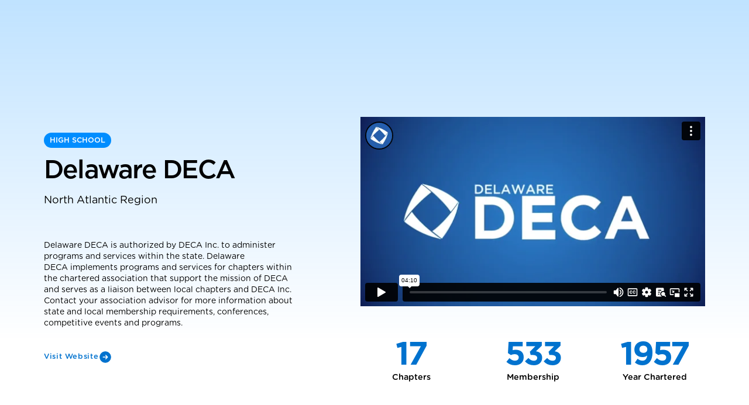

--- FILE ---
content_type: text/html
request_url: https://www.deca.org/associations/delaware
body_size: 26328
content:
<!DOCTYPE html><!-- Last Published: Fri Jan 16 2026 19:31:56 GMT+0000 (Coordinated Universal Time) --><html data-wf-domain="www.deca.org" data-wf-page="64f84b47315ed203920de03b" data-wf-site="635c3c9aaccd75594c3f6c08" data-wf-collection="64f84b47315ed203920de00e" data-wf-item-slug="delaware"><head><meta charset="utf-8"/><title>Delaware DECA | DECA Inc. Chartered Associations</title><meta content="width=device-width, initial-scale=1" name="viewport"/><link href="https://cdn.prod.website-files.com/635c3c9aaccd75594c3f6c08/css/deca-inc.webflow.shared.61b51a3bf.css" rel="stylesheet" type="text/css" integrity="sha384-YbUaO/yDuxJ2asjSrbbfIgqFvND2Rkf4nzaVW+NnbOWyw/RNtJZ8iI7bGncS241y" crossorigin="anonymous"/><script type="text/javascript">!function(o,c){var n=c.documentElement,t=" w-mod-";n.className+=t+"js",("ontouchstart"in o||o.DocumentTouch&&c instanceof DocumentTouch)&&(n.className+=t+"touch")}(window,document);</script><link href="https://cdn.prod.website-files.com/635c3c9aaccd75594c3f6c08/635c6e38c8f1b2d56095ab8b_61776c30289b1b4463fdd987_6042f8364a28b9cf964cd205_deca-small.png" rel="shortcut icon" type="image/x-icon"/><link href="https://cdn.prod.website-files.com/635c3c9aaccd75594c3f6c08/635c6e3d98d20b138d3e4e7c_61776c4fff4246db1efe786c_6042f83cbc84e703dea9431f_deca-large.png" rel="apple-touch-icon"/><script async="" src="https://www.googletagmanager.com/gtag/js?id=UA-56473455-2"></script><script type="text/javascript">window.dataLayer = window.dataLayer || [];function gtag(){dataLayer.push(arguments);}gtag('js', new Date());gtag('config', 'UA-56473455-2', {'anonymize_ip': false});</script><script async="" src="https://www.googletagmanager.com/gtag/js?id=G-GD45K2LFB4"></script><script type="text/javascript">window.dataLayer = window.dataLayer || [];function gtag(){dataLayer.push(arguments);}gtag('set', 'developer_id.dZGVlNj', true);gtag('js', new Date());gtag('config', 'G-GD45K2LFB4');</script><!-- UserWay ADA Widget -->
<script src="https://cdn.userway.org/widget.js" data-account="mrD1m7V90v"></script>

<!-- Please keep this css code to improve the font quality-->
<style>
  * {
  -webkit-font-smoothing: antialiased;
  -moz-osx-font-smoothing: grayscale;
}
</style>

<!-- You can remove this -->
<meta name="facebook-domain-verification" content="mlk59ybu44651lzcbhhxjfl8vfae8q" />

<!-- Highlight Color -->
 <style>
 ::selection {color: #ffffff; background: #0072ce;}
 </style>
<!-- Highlight Color -->

<style>
  select {
    appearance: none !important;
    -webkit-appearance: none !important;
    -moz-appearance: none !important;
  }
</style>


<!-- [Attributes by Finsweet] CMS Slider -->
<script async src="https://cdn.jsdelivr.net/npm/@finsweet/attributes-cmsslider@1/cmsslider.js"></script></head><body><div class="page-body gradient extra-padding"><div class="container"><div class="w-layout-grid page-section-grid"><div id="w-node-e8e18da7-d69f-c279-6b34-f2ab407b7a1b-920de03b" class="page-section-container"><div class="w-layout-grid inner-section-grid"><div id="w-node-e8e18da7-d69f-c279-6b34-f2ab407b7a1d-920de03b" class="container over"><div class="w-layout-grid split-section-grid wide-sidebar reverse"><div id="w-node-e8e18da7-d69f-c279-6b34-f2ab407b7a1f-920de03b" class="left-body-section vertical-center"><div class="w-layout-grid inner-section-grid"><div class="w-layout-grid title-grid"><div class="tagline-div"><h2 class="heading-tagline">High School</h2></div><div class="heading-wrapper-div"><div class="w-embed"><h1 class=“page-title-heading no-padding”>Delaware DECA</h1>
<div class="paragraph-wrapper"> 
<p class="text-size-medium">North Atlantic Region</p>
</div></div><div class="w-condition-invisible w-embed"><h1 class=“page-title-heading no-padding”>Delaware Collegiate DECA</h1>
<div class="paragraph-wrapper"> 
<p class="text-size-medium">North Atlantic Region</p>
</div></div></div></div><div id="w-node-e8e18da7-d69f-c279-6b34-f2ab407b7a21-920de03b" class="container"><div class="feature-content"><div class="w-layout-grid title-grid"><div class="paragraph-wrapper"><div class="w-embed"><p>Delaware DECA is authorized by DECA Inc. to administer programs and services within the state. Delaware DECA implements programs and services for chapters within the chartered association that support the mission of DECA and serves as a liaison between local chapters and DECA Inc. Contact your association advisor for more information about state and local membership requirements, conferences, competitive events and programs.</p></div><div class="w-condition-invisible w-embed"><p>Delaware Collegiate DECA is authorized by DECA Inc. to administer programs and services within the state. Delaware Collegiate DECA implements programs and services for chapters within the chartered association that support the mission of DECA and serves as a liaison between local chapters and DECA Inc. Contact your association advisor for more information about state and local membership requirements, conferences, competitive events and programs.</p></div></div><div id="w-node-b6030441-f83a-b0e9-a092-eaeaf9da695a-920de03b" class="button-wrapper top-padding"><div class="button-group"><a href="http://www.delawaredeca.org" target="_blank" class="button is-link is-icon w-inline-block"><div>Visit Website</div><div class="icon-embed-xsmall w-embed"><svg xmlns="http://www.w3.org/2000/svg" xmlns:xlink="http://www.w3.org/1999/xlink" aria-hidden="true" role="img" class="iconify iconify--heroicons" width="100%" height="100%" preserveAspectRatio="xMidYMid meet" viewBox="0 0 24 24"><path fill="currentColor" fill-rule="evenodd" d="M12 2.25c-5.385 0-9.75 4.365-9.75 9.75s4.365 9.75 9.75 9.75s9.75-4.365 9.75-9.75S17.385 2.25 12 2.25Zm4.28 10.28a.75.75 0 0 0 0-1.06l-3-3a.75.75 0 1 0-1.06 1.06l1.72 1.72H8.25a.75.75 0 0 0 0 1.5h5.69l-1.72 1.72a.75.75 0 1 0 1.06 1.06l3-3Z" clip-rule="evenodd"></path></svg></div></a></div></div></div></div></div></div></div><div id="w-node-e8e18da7-d69f-c279-6b34-f2ab407b7a23-920de03b" class="right-body-section center-vertical"><div class="w-layout-grid inner-section-grid centered"><div style="padding-top:55.04587155963303%" class="video w-video w-embed"><iframe class="embedly-embed" src="//cdn.embedly.com/widgets/media.html?src=https%3A%2F%2Fplayer.vimeo.com%2Fvideo%2F771781396%3Fh%3D8d4ad80ffa%26app_id%3D122963&dntp=1&display_name=Vimeo&url=https%3A%2F%2Fvimeo.com%2F771781396%2F8d4ad80ffa&image=https%3A%2F%2Fi.vimeocdn.com%2Ffilter%2Foverlay%3Fsrc0%3Dhttps%253A%252F%252Fi.vimeocdn.com%252Fvideo%252F1557791736-32aa9c800ed0cdae42ba70578904a2161d666e1db59b32dc4dd7a3e59b03b698-d_1280x705%26src1%3Dhttps%253A%252F%252Ff.vimeocdn.com%252Fimages_v6%252Fshare%252Fplay_icon_overlay.png&key=96f1f04c5f4143bcb0f2e68c87d65feb&type=text%2Fhtml&schema=vimeo" width="872" height="480" scrolling="no" title="Vimeo embed" frameborder="0" allow="autoplay; fullscreen" allowfullscreen="true"></iframe></div><div id="w-node-_0d62bf4c-37fd-721d-7300-4fde915253c5-920de03b" class="container"><div class="w-layout-grid stats-grid _3"><div id="w-node-a710bee2-1d2d-c2f0-99e8-f87f817142cc-920de03b" class="stat-listing-div centered"><div class="key-stat">17</div><div class="stat-heading">Chapters</div></div><div id="w-node-a710bee2-1d2d-c2f0-99e8-f87f817142d0-920de03b" class="stat-listing-div centered"><div class="key-stat">533</div><div class="stat-heading">Membership</div></div><div id="w-node-a710bee2-1d2d-c2f0-99e8-f87f817142d4-920de03b" class="stat-listing-div centered"><div class="key-stat">1957</div><div class="stat-heading">Year Chartered</div></div></div></div></div></div></div></div></div></div></div></div></div><div class="page-body light-blue"><div class="container"><div class="w-layout-grid page-section-grid"><div id="w-node-cd9e277a-df9c-786b-564b-e4d4c1d17666-920de03b" class="page-section-container"><div class="w-layout-grid inner-section-grid"><div id="w-node-cd9e277a-df9c-786b-564b-e4d4c1d17668-920de03b" class="container"><div class="w-layout-grid half-grid"><div id="w-node-cd9e277a-df9c-786b-564b-e4d4c1d1766a-920de03b" class="grid-half-div"><div class="w-layout-grid inner-section-grid"><div class="section-header-content-div"><div class="w-layout-grid title-grid"><div class="tagline-div"><h2 class="heading-tagline">Questions?</h2></div><div class="heading-wrapper-div"><h2 class="no-padding">Association Contact</h2></div><div class="subheading-wrapper-div no-padding"><h6>The chartered association advisor is a great resource for association policies and procedures including:</h6></div><ul role="list" class="list"><li><p>Membership Eligibility and Deadlines</p></li><li><p>Starting a Chapter</p></li><li><p>Local and Association Deadlines</p></li><li><p>Local and Association Conference Registration</p></li><li><p>Association Volunteer Opportunities</p></li><li><p>Association Partnership Opportunities</p></li><li><p>DECA International Career Development Conference Registration</p></li></ul></div></div></div></div><div id="w-node-cd9e277a-df9c-786b-564b-e4d4c1d1767a-920de03b" class="grid-half-div align-right"><div id="w-node-_053c849f-5168-9440-cc59-da1c2429a306-920de03b" class="staff-grid-list-wrapper"><div class="w-layout-grid staff-contact-grid align-right"><div class="staff-contact-div-2"><div class="staff-contact-info-div"><div class="staff-contact-image-div"><img src="https://cdn.prod.website-files.com/635c470cc81318fc3e9c1e0e/647f4ac66ce806108e139237_DE_Kimberly%20Thomas%2001.webp" loading="lazy" alt="" sizes="(max-width: 479px) 60px, 110px" srcset="https://cdn.prod.website-files.com/635c470cc81318fc3e9c1e0e/647f4ac66ce806108e139237_DE_Kimberly%20Thomas%2001-p-500.webp 500w, https://cdn.prod.website-files.com/635c470cc81318fc3e9c1e0e/647f4ac66ce806108e139237_DE_Kimberly%20Thomas%2001.webp 600w" class="staff-contact-image large"/></div><div><div class="w-layout-grid title-grid small"><div class="staff-listing-name-copy">Kimberly Thomas</div><div class="staff-listing-title">Chartered Association Advisor</div></div></div></div><a href="mailto:kthomas@delawaredeca.org" class="button is-link is-icon w-inline-block"><div class="hide-mobile">Contact</div><div class="icon-embed-xsmall w-embed"><svg xmlns="http://www.w3.org/2000/svg" xmlns:xlink="http://www.w3.org/1999/xlink" aria-hidden="true" role="img" class="iconify iconify--ph" width="100%" height="100%" preserveAspectRatio="xMidYMid meet" viewBox="0 0 256 256"><path fill="currentColor" d="M128 24a104 104 0 1 0 104 104A104.2 104.2 0 0 0 128 24Zm47.4 107.1a8.7 8.7 0 0 1-1.8 2.6l-33.9 33.9a7.6 7.6 0 0 1-5.6 2.3a7.8 7.8 0 0 1-5.7-2.3a8 8 0 0 1 0-11.3l20.3-20.3H88a8 8 0 0 1 0-16h60.7l-20.3-20.3a8 8 0 0 1 11.3-11.3l33.9 33.9a8.7 8.7 0 0 1 1.8 2.6a8.3 8.3 0 0 1 0 6.2Z"></path></svg></div></a></div><div class="staff-contact-div-2"><div class="staff-contact-info-div"><div class="staff-contact-image-div"><img src="https://cdn.prod.website-files.com/635c470cc81318fc3e9c1e0e/64e51a8ece2946491f720236_DE_Charles%20Schneider_01.webp" loading="lazy" alt="" sizes="100vw" srcset="https://cdn.prod.website-files.com/635c470cc81318fc3e9c1e0e/64e51a8ece2946491f720236_DE_Charles%20Schneider_01-p-500.webp 500w, https://cdn.prod.website-files.com/635c470cc81318fc3e9c1e0e/64e51a8ece2946491f720236_DE_Charles%20Schneider_01.webp 600w" class="staff-contact-image large"/></div><div><div class="w-layout-grid title-grid small"><div class="staff-listing-name-copy">Charles Schneider</div><div class="staff-listing-title">Secondary Chartered Association Advisor</div></div></div></div><a href="mailto:cschneider@delawaredeca.org" class="button is-link is-icon w-inline-block"><div class="hide-mobile">Contact</div><div class="icon-embed-xsmall w-embed"><svg xmlns="http://www.w3.org/2000/svg" xmlns:xlink="http://www.w3.org/1999/xlink" aria-hidden="true" role="img" class="iconify iconify--ph" width="100%" height="100%" preserveAspectRatio="xMidYMid meet" viewBox="0 0 256 256"><path fill="currentColor" d="M128 24a104 104 0 1 0 104 104A104.2 104.2 0 0 0 128 24Zm47.4 107.1a8.7 8.7 0 0 1-1.8 2.6l-33.9 33.9a7.6 7.6 0 0 1-5.6 2.3a7.8 7.8 0 0 1-5.7-2.3a8 8 0 0 1 0-11.3l20.3-20.3H88a8 8 0 0 1 0-16h60.7l-20.3-20.3a8 8 0 0 1 11.3-11.3l33.9 33.9a8.7 8.7 0 0 1 1.8 2.6a8.3 8.3 0 0 1 0 6.2Z"></path></svg></div></a></div></div></div></div></div></div></div></div></div></div></div><div class="page-body"><div class="container"><div class="w-layout-grid page-section-grid"><div id="w-node-_96a92326-4d77-5121-8fc9-c76c56619d79-920de03b" class="page-section-container"><div class="w-layout-grid inner-section-grid"><div id="w-node-_96a92326-4d77-5121-8fc9-c76c56619d7b-920de03b" class="container"><div class="section-header-div"><div class="w-layout-grid split-section-grid small-padding"><div class="section-header-content-div"><div class="w-layout-grid title-grid"><div class="tagline-div"><h2 class="heading-tagline">MEMBERSHIP</h2></div><div class="heading-wrapper-div"><h2 class="no-padding">Association Dues</h2></div></div></div><div class="section-header-buttons-div"><div class="button-group"><a href="https://membership.decaregistration.com/deca#" target="_blank" class="button is-link is-icon w-inline-block"><div>Register Members</div><div class="icon-embed-xsmall w-embed"><svg xmlns="http://www.w3.org/2000/svg" xmlns:xlink="http://www.w3.org/1999/xlink" aria-hidden="true" role="img" class="iconify iconify--heroicons" width="100%" height="100%" preserveAspectRatio="xMidYMid meet" viewBox="0 0 24 24"><path fill="currentColor" fill-rule="evenodd" d="M12 2.25c-5.385 0-9.75 4.365-9.75 9.75s4.365 9.75 9.75 9.75s9.75-4.365 9.75-9.75S17.385 2.25 12 2.25Zm4.28 10.28a.75.75 0 0 0 0-1.06l-3-3a.75.75 0 1 0-1.06 1.06l1.72 1.72H8.25a.75.75 0 0 0 0 1.5h5.69l-1.72 1.72a.75.75 0 1 0 1.06 1.06l3-3Z" clip-rule="evenodd"></path></svg></div></a></div></div></div></div></div><div id="w-node-_96a92326-4d77-5121-8fc9-c76c56619d8f-920de03b" class="container"><div class="w-layout-grid split-section-grid"><div id="w-node-_8930d12a-6f48-61c7-ea3c-c46ac6b55f4d-920de03b" class="left-body-section"><div class="w-layout-grid inner-section-grid"><div id="w-node-_8930d12a-6f48-61c7-ea3c-c46ac6b55f4f-920de03b" class="container"><div class="page-section-container"><div class="w-layout-grid inner-section-grid"><div class="w-layout-grid dues-grid"><div id="w-node-_8930d12a-6f48-61c7-ea3c-c46ac6b55f53-920de03b" class="dues-row-div header"><div id="w-node-_8930d12a-6f48-61c7-ea3c-c46ac6b55f54-920de03b" class="w-layout-grid grid-13"><div id="w-node-_8930d12a-6f48-61c7-ea3c-c46ac6b55f55-920de03b" class="dues-table-cell main"><div class="table-heading">Membership Type</div></div><div id="w-node-_8930d12a-6f48-61c7-ea3c-c46ac6b55f58-920de03b" class="dues-table-cell value"><div class="table-heading">Association</div></div><div id="w-node-_8930d12a-6f48-61c7-ea3c-c46ac6b55f5b-920de03b" class="dues-table-cell value"><div class="table-heading">DECA Inc.</div></div><div id="w-node-_8930d12a-6f48-61c7-ea3c-c46ac6b55f5e-920de03b" class="dues-table-cell value"><div class="table-heading">Total</div></div></div></div><div id="w-node-_8930d12a-6f48-61c7-ea3c-c46ac6b55f61-920de03b" class="dues-row-div"><div id="w-node-_8930d12a-6f48-61c7-ea3c-c46ac6b55f62-920de03b" class="w-layout-grid grid-13"><div id="w-node-_8930d12a-6f48-61c7-ea3c-c46ac6b55f63-920de03b" class="dues-table-cell main"><h3 class="table-main-item-heading">Student</h3></div><div id="w-node-_8930d12a-6f48-61c7-ea3c-c46ac6b55f66-920de03b" class="dues-table-cell value"><div>$0.00</div></div><div id="w-node-_8930d12a-6f48-61c7-ea3c-c46ac6b55f68-920de03b" class="dues-table-cell value"><div>$8.00</div></div><div id="w-node-_8930d12a-6f48-61c7-ea3c-c46ac6b55f6a-920de03b" class="dues-table-cell value bold"><div>$8.00</div></div></div></div><div id="w-node-_8930d12a-6f48-61c7-ea3c-c46ac6b55f6c-920de03b" class="dues-row-div"><div id="w-node-_8930d12a-6f48-61c7-ea3c-c46ac6b55f6d-920de03b" class="w-layout-grid grid-13"><div id="w-node-_8930d12a-6f48-61c7-ea3c-c46ac6b55f6e-920de03b" class="dues-table-cell main"><h3 class="table-main-item-heading">Alumni</h3></div><div id="w-node-_8930d12a-6f48-61c7-ea3c-c46ac6b55f71-920de03b" class="dues-table-cell value"><div>$0.00</div></div><div id="w-node-_8930d12a-6f48-61c7-ea3c-c46ac6b55f73-920de03b" class="dues-table-cell value"><div>$8.00</div></div><div id="w-node-_8930d12a-6f48-61c7-ea3c-c46ac6b55f75-920de03b" class="dues-table-cell value bold"><div>$8.00</div></div></div></div><div id="w-node-_8930d12a-6f48-61c7-ea3c-c46ac6b55f77-920de03b" class="dues-row-div"><div id="w-node-_8930d12a-6f48-61c7-ea3c-c46ac6b55f78-920de03b" class="w-layout-grid grid-13"><div id="w-node-_8930d12a-6f48-61c7-ea3c-c46ac6b55f79-920de03b" class="dues-table-cell main"><h3 class="table-main-item-heading">Professional</h3></div><div id="w-node-_8930d12a-6f48-61c7-ea3c-c46ac6b55f7c-920de03b" class="dues-table-cell value"><div>$0.00</div></div><div id="w-node-_8930d12a-6f48-61c7-ea3c-c46ac6b55f7e-920de03b" class="dues-table-cell value"><div>$8.00</div></div><div id="w-node-_8930d12a-6f48-61c7-ea3c-c46ac6b55f80-920de03b" class="dues-table-cell value bold"><div>$8.00</div></div></div></div><div id="w-node-_8930d12a-6f48-61c7-ea3c-c46ac6b55f82-920de03b" class="dues-row-div"><div id="w-node-_8930d12a-6f48-61c7-ea3c-c46ac6b55f83-920de03b" class="w-layout-grid grid-13"><div id="w-node-_8930d12a-6f48-61c7-ea3c-c46ac6b55f84-920de03b" class="dues-table-cell main"><h3 class="table-main-item-heading">Advisor</h3></div><div id="w-node-_8930d12a-6f48-61c7-ea3c-c46ac6b55f87-920de03b" class="dues-table-cell value"><div>$0.00</div></div><div id="w-node-_8930d12a-6f48-61c7-ea3c-c46ac6b55f89-920de03b" class="dues-table-cell value"><div>$8.00</div></div><div id="w-node-_8930d12a-6f48-61c7-ea3c-c46ac6b55f8b-920de03b" class="dues-table-cell value bold"><div>$8.00</div></div></div></div></div></div></div></div></div></div><div id="w-node-_8930d12a-6f48-61c7-ea3c-c46ac6b55f8d-920de03b" class="right-body-section"><div class="w-layout-grid inner-section-grid"><div id="w-node-_8930d12a-6f48-61c7-ea3c-c46ac6b55f8f-920de03b" class="container"><div class="sidebar"><div class="sidebar-section-div"><div class="w-richtext"><p>Delaware DECA members must be enrolled in a marketing, business, finance or hospitality pathway. Delaware DECA chapters must have a marketing, business, finance or hospitality pathway at the high school.</p><p>‍</p></div></div></div></div></div></div></div></div></div></div><div id="w-node-_0d3ec5f9-b2b0-fa6b-6cbc-bebae21e2f9d-920de03b" class="page-section-container"><div class="w-layout-grid inner-section-grid"><div id="w-node-_0d3ec5f9-b2b0-fa6b-6cbc-bebae21e2f9f-920de03b" class="container"><div class="section-header-div"><div class="w-layout-grid split-section-grid small-padding"><div class="section-header-content-div"><div class="w-layout-grid title-grid"><div class="tagline-div"><h2 class="heading-tagline">ENGAGEMENT</h2></div><div class="heading-wrapper-div"><h2 class="no-padding">Association Conferences</h2></div></div></div></div></div></div><div id="w-node-_0d3ec5f9-b2b0-fa6b-6cbc-bebae21e2fb0-920de03b" class="container"><div class="w-layout-grid dues-grid"><div id="w-node-_6cd50ea6-ffc3-1a5c-682e-a606447edca9-920de03b" class="dues-row-div header"><div id="w-node-_6cd50ea6-ffc3-1a5c-682e-a606447edcaa-920de03b" class="w-layout-grid grid-13 _3"><div id="w-node-_6cd50ea6-ffc3-1a5c-682e-a606447edcab-920de03b" class="dues-table-cell main"><div class="table-heading">Conference</div></div><div id="w-node-_6cd50ea6-ffc3-1a5c-682e-a606447edcae-920de03b" class="dues-table-cell value"><div class="table-heading">Date</div></div><div id="w-node-_6cd50ea6-ffc3-1a5c-682e-a606447edcb1-920de03b" class="dues-table-cell value"><div class="table-heading">Location</div></div></div></div><div id="w-node-_6cd50ea6-ffc3-1a5c-682e-a606447edcb4-920de03b" class="dues-row-div"><div id="w-node-_6cd50ea6-ffc3-1a5c-682e-a606447edcb5-920de03b" class="w-layout-grid grid-13 _3"><div id="w-node-_6cd50ea6-ffc3-1a5c-682e-a606447edcb6-920de03b" class="dues-table-cell main"><h3 class="table-main-item-heading">Association Career Development Conference</h3></div><div id="w-node-_6cd50ea6-ffc3-1a5c-682e-a606447edcb9-920de03b" class="dues-table-cell value"><div>February 5-6, 2026</div></div><div id="w-node-_6cd50ea6-ffc3-1a5c-682e-a606447edcbb-920de03b" class="dues-table-cell value"><div>University of Delaware | Trabant Center, DE </div></div></div></div></div></div></div></div><div id="w-node-_97268fbc-c677-9afe-fb87-7ffc53a554fa-920de03b" class="page-section-container"><div class="w-layout-grid inner-section-grid"><div id="w-node-abada087-1ec9-61ff-d111-b2e60f4e5247-920de03b" class="container"><div class="cta-banner"><div class="section-header-full no-padding"><div class="section-header-content-div"><div class="w-layout-grid title-grid"><div class="tagline-div"><h2 class="heading-tagline">BRING DECA TO YOUR SCHOOL</h2></div><div class="heading-wrapper-div white"><div class="text-color-white w-embed"><h2 class="no-padding">Interested in starting a DECA chapter in Delaware?</h2></div><div class="text-color-white w-condition-invisible w-embed"><h2 class="no-padding">Interested in starting a Collegiate DECA chapter in Delaware?</h2></div></div><div class="paragraph-wrapper white"><p>Discover the six easy steps to starting a DECA chapter, and submit your request to start a chapter.</p></div></div></div><a href="/start" class="button is-secondary is-alternate is-icon w-inline-block"><div>Start a chapter</div><div class="icon-embed-xsmall w-embed"><svg xmlns="http://www.w3.org/2000/svg" xmlns:xlink="http://www.w3.org/1999/xlink" aria-hidden="true" role="img" class="iconify iconify--heroicons" width="100%" height="100%" preserveAspectRatio="xMidYMid meet" viewBox="0 0 24 24"><path fill="currentColor" fill-rule="evenodd" d="M12 2.25c-5.385 0-9.75 4.365-9.75 9.75s4.365 9.75 9.75 9.75s9.75-4.365 9.75-9.75S17.385 2.25 12 2.25Zm4.28 10.28a.75.75 0 0 0 0-1.06l-3-3a.75.75 0 1 0-1.06 1.06l1.72 1.72H8.25a.75.75 0 0 0 0 1.5h5.69l-1.72 1.72a.75.75 0 1 0 1.06 1.06l3-3Z" clip-rule="evenodd"></path></svg></div></a><a href="/bring-deca-to-your-college" class="button is-secondary is-alternate is-icon w-inline-block w-condition-invisible"><div>Start a chapter</div><div class="icon-embed-xsmall w-embed"><svg xmlns="http://www.w3.org/2000/svg" xmlns:xlink="http://www.w3.org/1999/xlink" aria-hidden="true" role="img" class="iconify iconify--heroicons" width="100%" height="100%" preserveAspectRatio="xMidYMid meet" viewBox="0 0 24 24"><path fill="currentColor" fill-rule="evenodd" d="M12 2.25c-5.385 0-9.75 4.365-9.75 9.75s4.365 9.75 9.75 9.75s9.75-4.365 9.75-9.75S17.385 2.25 12 2.25Zm4.28 10.28a.75.75 0 0 0 0-1.06l-3-3a.75.75 0 1 0-1.06 1.06l1.72 1.72H8.25a.75.75 0 0 0 0 1.5h5.69l-1.72 1.72a.75.75 0 1 0 1.06 1.06l3-3Z" clip-rule="evenodd"></path></svg></div></a></div></div></div></div></div></div></div></div><div class="footer-section-wrapper"><div class="subscribe-section"><div class="container"><div class="div-block-8"><div class="div-block-11"><img src="https://cdn.prod.website-files.com/635c3c9aaccd75594c3f6c08/63a03797667884c63f48a1e8_deca-blazer-patch.svg" loading="lazy" alt="" class="image-34"/><div class="div-block-434"><div class="heading-wrapper-div"><h3 class="heading-28">Become a DECA Insider</h3></div><p class="text-size-small text-color-white">Get the latest news, important notifications, weekly case study and more delivered in your inbox with DECA Direct Weekly.</p></div></div><div><div><a href="#" role="button" data-w-id="939c4fea-aac1-fcee-d882-10936898f0b5" class="button is-secondary is-alternate w-button">Join our Email List</a><div aria-labelledby="Popup Modal" role="dialog" aria-modal="true" class="modal-wrapper"><div id="w-node-_939c4fea-aac1-fcee-d882-10936898f0b8-5662a228" class="modal-container-2"><div class="popup-content-wrapper---brix popup-4-content-wrapper---brix"><a role="button" href="#" class="modal-close_btn"><span class="sr-only-2">Close Modal</span><span aria-hidden="true">×</span></a><div class="popup-4-image-wrapper---brix"><img src="https://cdn.prod.website-files.com/635c3c9aaccd75594c3f6c08/638bd81702c75d479bddd1aa_officers_hs_22_blazers_02.webp" srcset="https://cdn.prod.website-files.com/635c3c9aaccd75594c3f6c08/638bd81702c75d479bddd1aa_officers_hs_22_blazers_02-p-500.webp 500w, https://cdn.prod.website-files.com/635c3c9aaccd75594c3f6c08/638bd81702c75d479bddd1aa_officers_hs_22_blazers_02-p-800.webp 800w, https://cdn.prod.website-files.com/635c3c9aaccd75594c3f6c08/638bd81702c75d479bddd1aa_officers_hs_22_blazers_02-p-1080.webp 1080w, https://cdn.prod.website-files.com/635c3c9aaccd75594c3f6c08/638bd81702c75d479bddd1aa_officers_hs_22_blazers_02-p-1600.webp 1600w, https://cdn.prod.website-files.com/635c3c9aaccd75594c3f6c08/638bd81702c75d479bddd1aa_officers_hs_22_blazers_02.webp 1650w" height="370" sizes="(max-width: 767px) 100vw, 657.859375px" alt="" class="popup-4---illustration---brix"/></div><div class="popup-4---brix"><div class="w-layout-grid inner-section-grid"><div class="w-layout-grid title-grid"><div class="heading-wrapper-div"><h2 class="heading-style-h2 text-color-dark-blue no-padding">Become a DECA Insider</h2></div><div class="paragraph-wrapper"><p>Get the latest news, important notifications, weekly case study and more delivered in your inbox.</p></div><div class="w-form"><form id="wf-form-Email-Sign-Up" name="wf-form-Email-Sign-Up" data-name="Email Sign Up" method="get" class="form-4" data-wf-page-id="64f84b47315ed203920de03b" data-wf-element-id="9b7b4ea2-b0bd-1e35-bcd0-98f7eb9be472"><div class="column-1-div"><div class="div-block-26"><div class="div-block-58"><input class="text-field-3 w-input" maxlength="256" name="First-Name" data-name="First Name" placeholder="First Name" type="text" id="First-Name" required=""/></div><div class="div-block-58 last"><input class="text-field-3 w-input" maxlength="256" name="Last-Name" data-name="Last Name" placeholder="Last Name" type="text" id="Last-Name" required=""/></div></div><input class="text-field-3 w-input" maxlength="256" name="Email" data-name="Email" placeholder="Email" type="email" id="Email" required=""/><select id="Association" name="Association" data-name="Association" required="" class="select-field-2 w-select"><option value="">Association</option><option value="Alabama">Alabama</option><option value="Alaska">Alaska</option><option value="Alberta">Alberta</option><option value="Arizona">Arizona</option><option value="Arkansas">Arkansas</option><option value="British Columbia">British Columbia</option><option value="California">California</option><option value="China">China</option><option value="Colorado">Colorado</option><option value="Connecticut">Connecticut</option><option value="Delaware">Delaware</option><option value="England">England</option><option value="Florida">Florida</option><option value="Georgia">Georgia</option><option value="Germany">Germany</option><option value="Guam">Guam</option><option value="Hawaii">Hawaii</option><option value="Idaho">Idaho</option><option value="Illinois">Illinois</option><option value="India">India</option><option value="Indiana">Indiana</option><option value="Indonesia">Indonesia</option><option value="Iowa">Iowa</option><option value="Japan">Japan</option><option value="Kansas">Kansas</option><option value="Kentucky">Kentucky</option><option value="Korea">Korea</option><option value="Louisiana">Louisiana</option><option value="Maine">Maine</option><option value="Maryland">Maryland</option><option value="Massachusetts">Massachusetts</option><option value="Mexico">Mexico</option><option value="Michigan">Michigan</option><option value="Minnesota">Minnesota</option><option value="Mississippi">Mississippi</option><option value="Missouri">Missouri</option><option value="Montana">Montana</option><option value="Nebraska">Nebraska</option><option value="Nevada">Nevada</option><option value="New Hampshire">New Hampshire</option><option value="New Jersey">New Jersey</option><option value="New Mexico">New Mexico</option><option value="New York">New York</option><option value="North Carolina">North Carolina</option><option value="North Dakota">North Dakota</option><option value="Ohio">Ohio</option><option value="Oklahoma">Oklahoma</option><option value="Ontario">Ontario</option><option value="Oregon">Oregon</option><option value="Pennsylvania">Pennsylvania</option><option value="Poland">Poland</option><option value="Puerto Rico">Puerto Rico</option><option value="Rhode Island">Rhode Island</option><option value="Saudi Arabia">Saudi Arabia</option><option value="South Carolina">South Carolina</option><option value="South Dakota">South Dakota</option><option value="Spain">Spain</option><option value="Tennessee">Tennessee</option><option value="Texas">Texas</option><option value="Utah">Utah</option><option value="Vermont">Vermont</option><option value="Virginia">Virginia</option><option value="Washington">Washington</option><option value="West Virginia">West Virginia</option><option value="Wisconsin">Wisconsin</option><option value="Wyoming">Wyoming</option></select><select id="Audience" name="Audience" data-name="Audience" required="" class="select-field-2 w-select"><option value="">Who are you?</option><option value="High School Student">High School Student</option><option value="High School Advisor">High School Advisor</option><option value="College Student">College Student</option><option value="College Advisor">College Advisor</option><option value="DECA Alum">DECA Alum</option><option value="Partner or Potential Partner">Partner or Potential Partner</option><option value="General Interest">General Interest</option></select></div><div class="column-2-div"></div><input type="submit" data-wait="Please wait..." class="button large w-button" value="Subscribe"/></form><div class="success-message w-form-done"><div class="heading-style-h6">Thanks for signing up!</div></div><div class="error-message w-form-fail"><div>Oops! Something went wrong. Please try again.</div></div></div></div></div></div></div></div><div aria-hidden="true" tabindex="-1" id="w-node-_939c4fea-aac1-fcee-d882-10936898f0d4-5662a228" class="modal-close_area"></div></div></div></div></div></div></div><div class="footer-section"><div class="container"><div class="footer-wrapper"><div class="div-block-9"><a href="#" class="footer-brand w-inline-block"><img src="https://cdn.prod.website-files.com/635c3c9aaccd75594c3f6c08/635c674998d20b2eb73e00e1_deca-logo.svg" loading="lazy" alt=""/></a><p class="footer-paragraph">DECA prepares emerging leaders and entrepreneurs in marketing, finance, hospitality and management in high schools and colleges around the globe.</p><div class="footer-contact-info-div"><div class="div-block-10"><div class="icon-embed-xxsmall w-embed"><svg xmlns="http://www.w3.org/2000/svg" xmlns:xlink="http://www.w3.org/1999/xlink" aria-hidden="true" role="img" class="iconify iconify--carbon" width="100%" height="100%" preserveAspectRatio="xMidYMid meet" viewBox="0 0 32 32"><path fill="currentColor" d="M16 2A11.013 11.013 0 0 0 5 13a10.889 10.889 0 0 0 2.216 6.6s.3.395.349.452L16 30l8.439-9.953c.044-.053.345-.447.345-.447l.001-.003A10.885 10.885 0 0 0 27 13A11.013 11.013 0 0 0 16 2Zm0 15a4 4 0 1 1 4-4a4.005 4.005 0 0 1-4 4Z"></path><circle cx="16" cy="13" r="4" fill="none"></circle></svg></div></div><a href="#" class="footer-contact-link">1908 Association Drive<br/>Reston, VA 20191</a></div><div class="footer-contact-info-div"><div class="div-block-10"><div class="icon-embed-xxsmall w-embed"><svg xmlns="http://www.w3.org/2000/svg" xmlns:xlink="http://www.w3.org/1999/xlink" aria-hidden="true" role="img" class="iconify iconify--carbon" width="100%" height="100%" preserveAspectRatio="xMidYMid meet" viewBox="0 0 32 32"><path fill="currentColor" d="m20.33 21.48l2.24-2.24a2.19 2.19 0 0 1 2.34-.48l2.73 1.09a2.18 2.18 0 0 1 1.36 2v5A2.17 2.17 0 0 1 26.72 29C7.59 27.81 3.73 11.61 3 5.41A2.17 2.17 0 0 1 5.17 3H10a2.16 2.16 0 0 1 2 1.36l1.09 2.73a2.16 2.16 0 0 1-.47 2.34l-2.24 2.24s1.29 8.73 9.95 9.81Z"></path></svg></div></div><a href="tel:7038605000" class="footer-contact-link">(703) 860-5000</a></div><div class="footer-contact-info-div"><div class="div-block-10"><div class="icon-embed-xxsmall w-embed"><svg xmlns="http://www.w3.org/2000/svg" xmlns:xlink="http://www.w3.org/1999/xlink" aria-hidden="true" role="img" class="iconify iconify--carbon" width="100%" height="100%" preserveAspectRatio="xMidYMid meet" viewBox="0 0 32 32"><path fill="currentColor" d="M28 6H4a2 2 0 0 0-2 2v16a2 2 0 0 0 2 2h24a2 2 0 0 0 2-2V8a2 2 0 0 0-2-2Zm-2.2 2L16 14.78L6.2 8ZM4 24V8.91l11.43 7.91a1 1 0 0 0 1.14 0L28 8.91V24Z"></path></svg></div></div><a href="mailto:info@deca.org" class="footer-contact-link">info@deca.org</a></div></div><div class="footer-content"><div id="w-node-_217b177f-37b2-cfa7-1278-11d65662a257-5662a228" class="footer-block"><div class="title-small">About</div><a href="/mission" class="footer-link">Our Mission</a><a href="/hs" class="footer-link">High School</a><a href="/collegiate" class="footer-link">College</a><a href="/classroom" class="footer-link">Classroom</a><a href="/get-involved" class="footer-link">Get Involved</a></div><div id="w-node-_217b177f-37b2-cfa7-1278-11d65662a26b-5662a228" class="footer-block"><div class="title-small">Explore</div><a href="https://www.decadirect.org/" target="_blank" class="footer-link">DECA Direct</a><a href="https://www.decaplus.org/" target="_blank" class="footer-link">DECA+</a><a href="https://www.shopdeca.org/" target="_blank" class="footer-link">Shop DECA</a></div><div id="w-node-_217b177f-37b2-cfa7-1278-11d65662a260-5662a228" class="footer-block"><div class="title-small">Quick Links</div><a href="https://membership.decaregistration.com/deca#" target="_blank" class="footer-link">Online Membership System</a><a href="https://membership.decaregistration.com/deca/members#" target="_blank" class="footer-link">DECA Member Portal</a><a href="/resources" class="footer-link">Advisor Resource Center</a><a href="/caa-portal" class="footer-link">Chartered Association Advisor Portal</a></div></div></div><div class="footer-wrapper secondary"><div class="footer-secondary-left-div"><div class="footer-link secondary text-only">© 2026 DECA Inc.</div><a href="/privacy" class="footer-link secondary">Privacy Policy</a></div><div class="footer-social-block-2"><a href="https://facebook.com/decainc" target="_blank" class="footer-social-link-2 w-inline-block"><div class="icon-embed-small w-embed"><svg width="17" height="17" viewBox="0 0 17 17" fill="none" xmlns="http://www.w3.org/2000/svg">
<g clip-path="url(#clip0_617_2461)">
<path d="M17.0001 8.50004C17.0001 3.8056 13.1945 0 8.50004 0C3.8056 0 0 3.8056 0 8.50004C0 12.7426 3.10833 16.2592 7.17191 16.8968V10.9571H5.0137V8.50004H7.17191V6.62738C7.17191 4.49706 8.44094 3.32033 10.3825 3.32033C11.3122 3.32033 12.2852 3.48635 12.2852 3.48635V5.57815H11.2134C10.1576 5.57815 9.82818 6.23342 9.82818 6.90629V8.50004H12.1856L11.8088 10.9571H9.82818V16.8968C13.8918 16.2592 17.0001 12.7426 17.0001 8.50004Z" fill="white"/>
</g>
<defs>
<clipPath id="clip0_617_2461">
<rect width="17.0001" height="17.0001" fill="white"/>
</clipPath>
</defs>
</svg></div></a><a href="https://twitter.com/decainc" target="_blank" class="footer-social-link-2 w-inline-block"><div class="icon-embed-small w-embed"><svg width="18" height="17" viewBox="0 0 18 17" fill="none" xmlns="http://www.w3.org/2000/svg">
<g clip-path="url(#clip0_617_2462)">
<path d="M5.50235 15.4063C11.9159 15.4063 15.4248 10.0915 15.4248 5.48387C15.4248 5.33445 15.4215 5.18172 15.4149 5.0323C16.0975 4.53866 16.6865 3.92722 17.1544 3.22671C16.5187 3.50955 15.8437 3.69427 15.1526 3.77456C15.8803 3.33835 16.4252 2.65308 16.6862 1.84578C16.0016 2.25151 15.2529 2.53772 14.4722 2.69214C13.9462 2.13322 13.2507 1.76316 12.4933 1.63915C11.7359 1.51514 10.9587 1.64411 10.2819 2.0061C9.60513 2.36809 9.06645 2.94295 8.74915 3.6418C8.43185 4.34065 8.3536 5.12457 8.52651 5.87235C7.14026 5.80278 5.78411 5.44267 4.54597 4.81537C3.30783 4.18806 2.21534 3.30756 1.33932 2.23094C0.894084 2.99859 0.75784 3.90696 0.958281 4.77144C1.15872 5.63593 1.68081 6.39166 2.41843 6.88505C1.86467 6.86747 1.32304 6.71837 0.838285 6.45008V6.49325C0.837789 7.29883 1.11629 8.07973 1.62644 8.7032C2.13659 9.32666 2.84692 9.75422 3.63666 9.91319C3.12368 10.0535 2.5853 10.074 2.06315 9.97295C2.28601 10.6658 2.71959 11.2717 3.3034 11.7062C3.88721 12.1408 4.59211 12.3822 5.31973 12.3968C4.08445 13.3671 2.55852 13.8934 0.9877 13.8909C0.709128 13.8905 0.430831 13.8734 0.154297 13.8398C1.75008 14.8636 3.6064 15.4073 5.50235 15.4063Z" fill="white"/>
</g>
<defs>
<clipPath id="clip0_617_2462">
<rect width="17.0001" height="17.0001" fill="white" transform="translate(0.154297)"/>
</clipPath>
</defs>
</svg></div></a><a href="https://instragram.com/decainc" target="_blank" class="footer-social-link-2 w-inline-block"><div class="icon-embed-small w-embed"><svg width="16" height="17" viewBox="0 0 16 17" fill="none" xmlns="http://www.w3.org/2000/svg">
<g clip-path="url(#clip0_617_2463)">
<path d="M8.1543 1.53067C10.2507 1.53067 10.499 1.54063 11.3234 1.58048C12.0897 1.617 12.5034 1.75645 12.7793 1.87267C13.144 2.0254 13.4076 2.21134 13.6804 2.50685C13.9562 2.80568 14.1248 3.08791 14.2658 3.48303C14.373 3.78186 14.5017 4.23342 14.5355 5.06018C14.5722 5.95667 14.5814 6.22562 14.5814 8.4934C14.5814 10.7645 14.5722 11.0335 14.5355 11.9266C14.5017 12.7567 14.373 13.205 14.2658 13.5038C14.1248 13.8989 13.9531 14.1844 13.6804 14.48C13.4045 14.7788 13.144 14.9614 12.7793 15.1141C12.5034 15.2304 12.0866 15.3698 11.3234 15.4063C10.4959 15.4462 10.2476 15.4561 8.1543 15.4561C6.0579 15.4561 5.80964 15.4462 4.98517 15.4063C4.21894 15.3698 3.80518 15.2304 3.52934 15.1141C3.16461 14.9614 2.90103 14.7755 2.62825 14.48C2.35241 14.1811 2.18384 13.8989 2.04285 13.5038C1.93558 13.205 1.80685 12.7534 1.77314 11.9266C1.73636 11.0301 1.72716 10.7612 1.72716 8.4934C1.72716 6.2223 1.73636 5.95335 1.77314 5.06018C1.80685 4.2301 1.93558 3.78186 2.04285 3.48303C2.18384 3.08791 2.35547 2.80236 2.62825 2.50685C2.90409 2.20802 3.16461 2.0254 3.52934 1.87267C3.80518 1.75645 4.22201 1.617 4.98517 1.58048C5.80964 1.54063 6.0579 1.53067 8.1543 1.53067ZM8.1543 0C6.02418 0 5.75753 0.00996099 4.92081 0.0498049C4.08715 0.0896489 3.51401 0.235743 3.01749 0.444924C2.49952 0.664066 2.06124 0.952935 1.62602 1.42774C1.18774 1.89923 0.921089 2.37404 0.718805 2.93185C0.525715 3.47307 0.390858 4.09065 0.354079 4.99378C0.3173 5.90355 0.308105 6.19241 0.308105 8.50004C0.308105 10.8077 0.3173 11.0965 0.354079 12.003C0.390858 12.9061 0.525715 13.527 0.718805 14.0649C0.921089 14.6261 1.18774 15.1009 1.62602 15.5723C2.06124 16.0438 2.49952 16.336 3.01443 16.5518C3.51401 16.761 4.08409 16.9071 4.91774 16.947C5.75447 16.9868 6.02112 16.9968 8.15124 16.9968C10.2814 16.9968 10.548 16.9868 11.3847 16.947C12.2184 16.9071 12.7915 16.761 13.288 16.5518C13.8029 16.336 14.2412 16.0438 14.6764 15.5723C15.1117 15.1009 15.3814 14.6261 15.5806 14.0682C15.7737 13.527 15.9085 12.9094 15.9453 12.0063C15.9821 11.0999 15.9913 10.811 15.9913 8.50336C15.9913 6.19574 15.9821 5.90687 15.9453 5.00042C15.9085 4.09729 15.7737 3.47639 15.5806 2.93849C15.3875 2.37404 15.1209 1.89923 14.6826 1.42774C14.2474 0.956255 13.8091 0.664066 13.2942 0.448245C12.7946 0.239064 12.2245 0.0929692 11.3909 0.0531253C10.5511 0.00996099 10.2844 0 8.1543 0Z" fill="white"/>
<path d="M8.15439 4.13379C5.92926 4.13379 4.12402 6.08946 4.12402 8.50002C4.12402 10.9106 5.92926 12.8663 8.15439 12.8663C10.3795 12.8663 12.1848 10.9106 12.1848 8.50002C12.1848 6.08946 10.3795 4.13379 8.15439 4.13379ZM8.15439 11.3323C6.71082 11.3323 5.54002 10.0639 5.54002 8.50002C5.54002 6.93615 6.71082 5.66778 8.15439 5.66778C9.59797 5.66778 10.7688 6.93615 10.7688 8.50002C10.7688 10.0639 9.59797 11.3323 8.15439 11.3323Z" fill="white"/>
<path d="M13.2852 3.96124C13.2852 4.52569 12.8622 4.98058 12.3443 4.98058C11.8232 4.98058 11.4033 4.52237 11.4033 3.96124C11.4033 3.39678 11.8263 2.94189 12.3443 2.94189C12.8622 2.94189 13.2852 3.4001 13.2852 3.96124Z" fill="white"/>
</g>
<defs>
<clipPath id="clip0_617_2463">
<rect width="15.6924" height="17.0001" fill="white" transform="translate(0.308105)"/>
</clipPath>
</defs>
</svg></div></a><a href="https://www.linkedin.com/company/deca-inc-/" target="_blank" class="footer-social-link-2 w-inline-block"><div class="icon-embed-small w-embed"><svg width="16" height="17" viewBox="0 0 16 17" fill="none" xmlns="http://www.w3.org/2000/svg">
<g clip-path="url(#clip0_617_2464)">
<path d="M14.6851 0H1.31284C0.672268 0 0.154297 0.547854 0.154297 1.2252V15.7716C0.154297 16.4489 0.672268 17.0001 1.31284 17.0001H14.6851C15.3257 17.0001 15.8467 16.4489 15.8467 15.7749V1.2252C15.8467 0.547854 15.3257 0 14.6851 0ZM4.80991 14.4866H2.48057V6.37171H4.80991V14.4866ZM3.64524 5.26604C2.8974 5.26604 2.29361 4.61194 2.29361 3.8051C2.29361 2.99826 2.8974 2.34415 3.64524 2.34415C4.39002 2.34415 4.9938 2.99826 4.9938 3.8051C4.9938 4.60862 4.39002 5.26604 3.64524 5.26604ZM13.5265 14.4866H11.2003V10.542C11.2003 9.60239 11.1849 8.39047 9.98962 8.39047C8.77898 8.39047 8.59509 9.41646 8.59509 10.4756V14.4866H6.27188V6.37171H8.50314V7.4807H8.53379C8.84334 6.8432 9.60345 6.16917 10.7344 6.16917C13.0913 6.16917 13.5265 7.84926 13.5265 10.034V14.4866Z" fill="white"/>
</g>
<defs>
<clipPath id="clip0_617_2464">
<rect width="15.6924" height="17.0001" fill="white" transform="translate(0.154297)"/>
</clipPath>
</defs>
</svg></div></a><a href="https://youtube.com/decainc" target="_blank" class="footer-social-link-2 w-inline-block"><div class="icon-embed-small w-embed"><svg width="17" height="17" viewBox="0 0 17 17" fill="none" xmlns="http://www.w3.org/2000/svg">
<g clip-path="url(#clip0_617_2465)">
<path d="M16.8317 5.10016C16.8317 5.10016 16.6657 3.92808 16.1544 3.41343C15.5069 2.73609 14.7831 2.73276 14.4511 2.69292C12.0737 2.52026 8.50434 2.52026 8.50434 2.52026H8.4977C8.4977 2.52026 4.92835 2.52026 2.55099 2.69292C2.21896 2.73276 1.49512 2.73609 0.847661 3.41343C0.33633 3.92808 0.173634 5.10016 0.173634 5.10016C0.173634 5.10016 0.000976562 6.4781 0.000976562 7.85271V9.141C0.000976562 10.5156 0.170313 11.8936 0.170313 11.8936C0.170313 11.8936 0.33633 13.0656 0.84434 13.5803C1.4918 14.2576 2.34181 14.2344 2.72033 14.3074C4.08166 14.4369 8.50102 14.4768 8.50102 14.4768C8.50102 14.4768 12.0737 14.4701 14.4511 14.3008C14.7831 14.261 15.5069 14.2576 16.1544 13.5803C16.6657 13.0656 16.8317 11.8936 16.8317 11.8936C16.8317 11.8936 17.0011 10.5189 17.0011 9.141V7.85271C17.0011 6.4781 16.8317 5.10016 16.8317 5.10016ZM6.74457 10.7049V5.92692L11.3366 8.3242L6.74457 10.7049Z" fill="white"/>
</g>
<defs>
<clipPath id="clip0_617_2465">
<rect width="17.0001" height="17.0001" fill="white" transform="translate(0.000976562)"/>
</clipPath>
</defs>
</svg></div></a></div></div></div></div></div><nav class="navbar-2"><div class="navbar__wrapper"><div class="navbar__container-2"><div class="navbar__mobile-overlay"></div><a href="/" class="brand-2 w-nav-brand"><img src="https://cdn.prod.website-files.com/635c3c9aaccd75594c3f6c08/635c67f556f7d66bd5159f5a_deca-logo-blue.svg" loading="lazy" alt="" class="image-2"/><div class="sr-only">Webflow Homepage</div></a><div class="navbar__navmenu-mobile"><div data-w-id="17c406b4-4446-10c0-a476-e2a8582b3109" class="navmenu__button"><div data-is-ix2-target="1" class="navmenu__button-icon" data-w-id="17c406b4-4446-10c0-a476-e2a8582b310a" data-animation-type="lottie" data-src="https://cdn.prod.website-files.com/635c7e5cf95dcc5f701cbfed/635c7e5cf95dcc6d921cc03b_webflow-button-icon-animation.json" data-loop="0" data-direction="1" data-autoplay="0" data-renderer="svg" data-default-duration="1.5" data-duration="1.5"></div></div></div><div class="navbar__navmenu-2"><div class="navmenu__flex-container-3"><ul role="list" class="navmenu__link-list-3 w-list-unstyled"><li class="link-list__list-item-2 cc-first"><div data-hover="false" data-delay="0" data-w-id="17c406b4-4446-10c0-a476-e2a8582b310f" class="link-list__dropdown-wrapper-2 w-dropdown"><div class="link-list__dropdown-toggle-2 w-dropdown-toggle"><div>About DECA</div><div class="link-list__dropdown-icon w-embed"><svg xmlns="http://www.w3.org/2000/svg" width="10" height="10" viewBox="0 0 12 12">
                          <g class="nc-icon-wrapper" fill="currentColor">
                            <path d="M10.293,3.293,6,7.586,1.707,3.293A1,1,0,0,0,.293,4.707l5,5a1,1,0,0,0,1.414,0l5-5a1,1,0,1,0-1.414-1.414Z" fill="currentColor"></path>
                          </g>
                        </svg></div></div><nav class="navmenu__dropdown-2 w-dropdown-list"><div class="navmenu__dropdown-grid"><div id="w-node-_17c406b4-4446-10c0-a476-e2a8582b3116-582b3100" class="navmenu__dropdown-container-2 cc-mobile"><div class="navmenu__dropdown-left-2"><ul role="list" class="navmenu__dropdown-list-3"><li class="navmenu__dropdown-section-3"><div class="navmenu__dropdown-section-heading-2">About DECA</div><ul role="list" class="navmenu__dropdown-section-list-3"><li class="navmenu__dropdown-section-list-item"><a href="/mission" class="navmenu__dropdown-section-link-2 w-inline-block"><div class="navmenu__dropdown-section-link-icon-2 w-embed"><?xml version="1.0" encoding="UTF-8"?><svg id="Layer_2" xmlns="http://www.w3.org/2000/svg" viewBox="0 0 38.92 39.57"><defs><style>.cls-1{fill:currentColor
;}</style></defs><g id="Layer_1-2"><path class="cls-1" d="M20.12,33.66l6.8,5.91s9.3-12.87,12-26.09c0,.09-10.76,14.35-18.77,20.18M.26,27.05c7.76,5.79,16.55,10.04,25.91,12.52,0-.09-12.74-9.83-20.06-19.48,0,.09-5.85,7-5.85,7M12.57,.35S2.93,13.74,0,26.44c0,.17,5.16-7.74,19.37-19.92-2.13-2.2-4.4-4.26-6.8-6.17m20.22,19.65C25.79,10.61,13.08,0,13.08,0c16.79,4.61,25.57,13,25.57,13-2.15,2.69-5.77,7.13-5.86,7"/></g></svg></div><div><div class="navmenu__dropdown-section-link-heading">Our Mission</div><div class="navmenu__dropdown-section-link-description-2">What is DECA?</div></div></a></li><li class="navmenu__dropdown-section-list-item"><a href="/impact" class="navmenu__dropdown-section-link-2 w-inline-block"><div class="navmenu__dropdown-section-link-icon-2 w-embed"><svg xmlns="http://www.w3.org/2000/svg" xmlns:xlink="http://www.w3.org/1999/xlink" aria-hidden="true" role="img" class="iconify iconify--heroicons" width="100%" height="100%" preserveAspectRatio="xMidYMid meet" viewBox="0 0 24 24"><path fill="none" stroke="currentColor" stroke-linecap="round" stroke-linejoin="round" stroke-width="1.5" d="M3 13.125C3 12.504 3.504 12 4.125 12h2.25c.621 0 1.125.504 1.125 1.125v6.75C7.5 20.496 6.996 21 6.375 21h-2.25A1.125 1.125 0 0 1 3 19.875v-6.75Zm6.75-4.5c0-.621.504-1.125 1.125-1.125h2.25c.621 0 1.125.504 1.125 1.125v11.25c0 .621-.504 1.125-1.125 1.125h-2.25a1.125 1.125 0 0 1-1.125-1.125V8.625Zm6.75-4.5c0-.621.504-1.125 1.125-1.125h2.25C20.496 3 21 3.504 21 4.125v15.75c0 .621-.504 1.125-1.125 1.125h-2.25a1.125 1.125 0 0 1-1.125-1.125V4.125Z"></path></svg></div><div><div class="navmenu__dropdown-section-link-heading">Our Impact</div><div class="navmenu__dropdown-section-link-description-2">Annual report and highlights</div></div></a></li><li class="navmenu__dropdown-section-list-item"><a href="/governance" class="navmenu__dropdown-section-link-2 w-inline-block"><div class="navmenu__dropdown-section-link-icon-2 w-embed"><svg xmlns="http://www.w3.org/2000/svg" xmlns:xlink="http://www.w3.org/1999/xlink" aria-hidden="true" role="img" class="iconify iconify--iconoir" width="100%" height="100%" preserveAspectRatio="xMidYMid meet" viewBox="0 0 24 24"><g fill="none" stroke="currentColor" stroke-width="1.5"><rect width="7" height="5" rx=".6" transform="matrix(1 0 0 -1 3 22)"></rect><rect width="7" height="5" rx=".6" transform="matrix(1 0 0 -1 8.5 7)"></rect><rect width="7" height="5" rx=".6" transform="matrix(1 0 0 -1 14 22)"></rect><path d="M6.5 17v-3.5a2 2 0 0 1 2-2h7a2 2 0 0 1 2 2V17M12 11.5V7"></path></g></svg></div><div><div class="navmenu__dropdown-section-link-heading">Governance</div><div class="navmenu__dropdown-section-link-description-2">The organization&#x27;s structure</div></div></a></li></ul></li><li class="navmenu__dropdown-section-3"><div class="navmenu__dropdown-section-heading-2">Key Contacts</div><ul role="list" class="navmenu__dropdown-section-list-3"><li class="navmenu__dropdown-section-list-item"><a href="/associations" class="navmenu__dropdown-section-link-2 w-inline-block"><div class="navmenu__dropdown-section-link-icon-2 w-embed"><svg xmlns="http://www.w3.org/2000/svg" xmlns:xlink="http://www.w3.org/1999/xlink" aria-hidden="true" role="img" class="iconify iconify--ph" width="100%" height="100%" preserveAspectRatio="xMidYMid meet" viewBox="0 0 256 256"><path fill="currentColor" d="M83.2 174.4A7.7 7.7 0 0 0 88 176a8 8 0 0 0 6.4-3.2a52 52 0 0 1 83.2 0a8.1 8.1 0 0 0 11.2 1.6a8 8 0 0 0 1.6-11.2a67.8 67.8 0 0 0-27.4-21.7a40 40 0 1 0-54 0a67.8 67.8 0 0 0-27.4 21.7a8 8 0 0 0 1.6 11.2ZM112 112a24 24 0 1 1 24 24a24.1 24.1 0 0 1-24-24Zm96-88H64a16 16 0 0 0-16 16v20H32a8 8 0 0 0 0 16h16v24H32a8 8 0 0 0 0 16h16v24H32a8 8 0 0 0 0 16h16v24H32a8 8 0 0 0 0 16h16v20a16 16 0 0 0 16 16h144a16 16 0 0 0 16-16V40a16 16 0 0 0-16-16Zm0 192H64V40h144Z"></path></svg></div><div><div class="navmenu__dropdown-section-link-heading">Chartered Associations</div><div class="navmenu__dropdown-section-link-description-2">Find your key contact in your state/province</div></div></a></li><li class="navmenu__dropdown-section-list-item"><a href="/staff" class="navmenu__dropdown-section-link-2 w-inline-block"><div class="navmenu__dropdown-section-link-icon-2 w-embed"><svg xmlns="http://www.w3.org/2000/svg" xmlns:xlink="http://www.w3.org/1999/xlink" aria-hidden="true" role="img" class="iconify iconify--ph" width="100%" height="100%" preserveAspectRatio="xMidYMid meet" viewBox="0 0 256 256"><path fill="currentColor" d="M144 80a8 8 0 0 1 8-8h96a8 8 0 0 1 0 16h-96a8 8 0 0 1-8-8Zm104 40h-96a8 8 0 0 0 0 16h96a8 8 0 0 0 0-16Zm0 48h-72a8 8 0 0 0 0 16h72a8 8 0 0 0 0-16Zm-98.3 22a7.9 7.9 0 0 1-5.7 9.7l-2 .3a8.1 8.1 0 0 1-7.8-6a56 56 0 0 0-108.4 0a8 8 0 0 1-9.8 5.7a7.9 7.9 0 0 1-5.7-9.7a72 72 0 0 1 40.6-47.9a48 48 0 1 1 58.2 0a72 72 0 0 1 40.6 47.9ZM80 136a32 32 0 1 0-32-32a32.1 32.1 0 0 0 32 32Z"></path></svg></div><div><div class="navmenu__dropdown-section-link-heading">DECA Staff</div><div class="navmenu__dropdown-section-link-description-2">Connect with the DECA team</div></div></a></li></ul></li></ul></div><div class="navmenu__dropdown-block-2"><div class="w-layout-grid navmenu__dropdown-right-2"><ul id="w-node-_17c406b4-4446-10c0-a476-e2a8582b314b-582b3100" role="list" class="navmenu__dropdown-list-3"><li class="navmenu__dropdown-section-3 cc-last"><div class="navmenu__dropdown-section-heading-2">Resources</div><ul role="list" class="navmenu__col-1-list"><li class="navmenu__dropdown-section-list-item"><a href="/brand" class="navmenu__section-link-row-2 w-inline-block"><div class="navmenu__dropdown-section-link-icon-2 resource w-embed"><svg xmlns="http://www.w3.org/2000/svg" xmlns:xlink="http://www.w3.org/1999/xlink" aria-hidden="true" role="img" class="iconify iconify--ph" width="100%" height="100%" preserveAspectRatio="xMidYMid meet" viewBox="0 0 256 256"><path fill="currentColor" d="M208 88h-56V32Z" opacity=".2"></path><path fill="currentColor" d="m213.7 82.3l-56-56A8.1 8.1 0 0 0 152 24H56a16 16 0 0 0-16 16v176a16 16 0 0 0 16 16h144a16 16 0 0 0 16-16V88a8.1 8.1 0 0 0-2.3-5.7Zm-53.7-31L188.7 80H160ZM200 216H56V40h88v48a8 8 0 0 0 8 8h48v120Zm-38.3-65.7a8.1 8.1 0 0 1 0 11.4l-28 28a8.2 8.2 0 0 1-11.4 0l-28-28a8.1 8.1 0 0 1 11.4-11.4l14.3 14.4V120a8 8 0 0 1 16 0v44.7l14.3-14.4a8.1 8.1 0 0 1 11.4 0Z"></path></svg></div><div class="navmenu__dropdown-section-link-heading">Brand Resource Center</div></a></li><li class="navmenu__dropdown-section-list-item"><a href="/calendar" class="navmenu__section-link-row-2 w-inline-block"><div class="navmenu__dropdown-section-link-icon-2 resource w-embed"><svg xmlns="http://www.w3.org/2000/svg" xmlns:xlink="http://www.w3.org/1999/xlink" aria-hidden="true" role="img" class="iconify iconify--ph" width="100%" height="100%" preserveAspectRatio="xMidYMid meet" viewBox="0 0 256 256"><path fill="currentColor" d="M208 32h-24v-8a8 8 0 0 0-16 0v8H88v-8a8 8 0 0 0-16 0v8H48a16 16 0 0 0-16 16v160a16 16 0 0 0 16 16h160a16 16 0 0 0 16-16V48a16 16 0 0 0-16-16ZM72 48v8a8 8 0 0 0 16 0v-8h80v8a8 8 0 0 0 16 0v-8h24v32H48V48Zm136 160H48V96h160v112Z"></path></svg></div><div class="navmenu__dropdown-section-link-heading">Calendar</div></a></li><li class="navmenu__dropdown-section-list-item"><a href="/careers" class="navmenu__section-link-row-2 w-inline-block"><div class="navmenu__dropdown-section-link-icon-2 resource w-embed"><svg xmlns="http://www.w3.org/2000/svg" xmlns:xlink="http://www.w3.org/1999/xlink" aria-hidden="true" role="img" class="iconify iconify--ph" width="100%" height="100%" preserveAspectRatio="xMidYMid meet" viewBox="0 0 256 256"><path d="M216.008 64H176v-8a24.027 24.027 0 0 0-24-24h-48a24.027 24.027 0 0 0-24 24v8H40.008a16.018 16.018 0 0 0-16 16v128a16.018 16.018 0 0 0 16 16h176a16.018 16.018 0 0 0 16-16V80a16.018 16.018 0 0 0-16-16zM96 56a8.01 8.01 0 0 1 8-8h48a8.01 8.01 0 0 1 8 8v8H96zm120.008 152h-176V80h176l.01 128z" fill="currentColor"></path></svg></div><div class="navmenu__dropdown-section-link-heading">Career Opportunities</div></a></li><li class="navmenu__dropdown-section-list-item hide"><a href="/diversity-equity-inclusion" class="navmenu__section-link-row-2 w-inline-block"><div class="navmenu__dropdown-section-link-icon-2 resource w-embed"><svg xmlns="http://www.w3.org/2000/svg" xmlns:xlink="http://www.w3.org/1999/xlink" aria-hidden="true" role="img" class="iconify iconify--ph" width="100%" height="100%" preserveAspectRatio="xMidYMid meet" viewBox="0 0 256 256"><path fill="currentColor" d="M244.8 150.4a8 8 0 0 1-11.2-1.6A51.6 51.6 0 0 0 192 128a8 8 0 0 1-7.37-4.89a8 8 0 0 1 0-6.22A8 8 0 0 1 192 112a24 24 0 1 0-23.24-30a8 8 0 1 1-15.5-4A40 40 0 1 1 219 117.51a67.94 67.94 0 0 1 27.43 21.68a8 8 0 0 1-1.63 11.21ZM190.92 212a8 8 0 1 1-13.84 8a57 57 0 0 0-98.16 0a8 8 0 1 1-13.84-8a72.06 72.06 0 0 1 33.74-29.92a48 48 0 1 1 58.36 0A72.06 72.06 0 0 1 190.92 212ZM128 176a32 32 0 1 0-32-32a32 32 0 0 0 32 32Zm-56-56a8 8 0 0 0-8-8a24 24 0 1 1 23.24-30a8 8 0 1 0 15.5-4A40 40 0 1 0 37 117.51a67.94 67.94 0 0 0-27.4 21.68a8 8 0 1 0 12.8 9.61A51.6 51.6 0 0 1 64 128a8 8 0 0 0 8-8Z"></path></svg></div><div class="navmenu__dropdown-section-link-heading">Diversity, Equity + Inclusion</div></a></li></ul></li></ul></div></div></div><div id="w-node-_17c406b4-4446-10c0-a476-e2a8582b315f-582b3100" class="navmenu__content-block-overlay-2"></div></div></nav></div></li><li class="link-list__list-item-2"><div data-hover="false" data-delay="0" data-w-id="17c406b4-4446-10c0-a476-e2a8582b3161" class="link-list__dropdown-wrapper-2 w-dropdown"><div class="link-list__dropdown-toggle-2 w-dropdown-toggle"><div>High School</div><div class="link-list__dropdown-icon w-embed"><svg xmlns="http://www.w3.org/2000/svg" width="10" height="10" viewBox="0 0 12 12">
                          <g class="nc-icon-wrapper" fill="currentColor">
                            <path d="M10.293,3.293,6,7.586,1.707,3.293A1,1,0,0,0,.293,4.707l5,5a1,1,0,0,0,1.414,0l5-5a1,1,0,1,0-1.414-1.414Z" fill="currentColor"></path>
                          </g>
                        </svg></div></div><nav class="navmenu__dropdown-2 w-dropdown-list"><div class="navmenu__dropdown-grid"><div id="w-node-_17c406b4-4446-10c0-a476-e2a8582b3168-582b3100" class="navmenu__dropdown-container-2 cc-mobile"><div class="navmenu__dropdown-left-2"><ul role="list" class="navmenu__dropdown-list-3"><li class="navmenu__dropdown-section-3 single"><a href="/hs" class="nav-primary-link w-inline-block"><div class="navmenu__dropdown-section-link-2 light single"><div class="navmenu__dropdown-section-link-icon-2 white w-embed"><svg xmlns="http://www.w3.org/2000/svg" xmlns:xlink="http://www.w3.org/1999/xlink" aria-hidden="true" role="img" class="iconify iconify--heroicons" width="100%" height="100%" preserveAspectRatio="xMidYMid meet" viewBox="0 0 24 24"><path fill="none" stroke="currentColor" stroke-linecap="round" stroke-linejoin="round" stroke-width="1.5" d="M3.75 21h16.5M4.5 3h15M5.25 3v18m13.5-18v18M9 6.75h1.5m-1.5 3h1.5m-1.5 3h1.5m3-6H15m-1.5 3H15m-1.5 3H15M9 21v-3.375c0-.621.504-1.125 1.125-1.125h3.75c.621 0 1.125.504 1.125 1.125V21"></path></svg></div><div><div class="navmenu__dropdown-section-link-heading white">High School Programs</div><div class="navmenu__dropdown-section-link-description-2">Develop your leadership skills</div></div></div><div class="button is-link is-icon is-white heading-small-3"><div>Learn more</div><div class="icon-embed-xsmall nav w-embed"><svg xmlns="http://www.w3.org/2000/svg" xmlns:xlink="http://www.w3.org/1999/xlink" aria-hidden="true" role="img" class="iconify iconify--heroicons" width="100%" height="100%" preserveAspectRatio="xMidYMid meet" viewBox="0 0 24 24"><path fill="currentColor" fill-rule="evenodd" d="M12 2.25c-5.385 0-9.75 4.365-9.75 9.75s4.365 9.75 9.75 9.75s9.75-4.365 9.75-9.75S17.385 2.25 12 2.25Zm4.28 10.28a.75.75 0 0 0 0-1.06l-3-3a.75.75 0 1 0-1.06 1.06l1.72 1.72H8.25a.75.75 0 0 0 0 1.5h5.69l-1.72 1.72a.75.75 0 1 0 1.06 1.06l3-3Z" clip-rule="evenodd"></path></svg></div></div></a></li><li class="navmenu__dropdown-section-3"><div class="navmenu__dropdown-section-heading-2">Emerge as a Leader</div><ul role="list" class="navmenu__dropdown-section-list-3"><li class="navmenu__dropdown-section-list-item"><a href="/emergingleaders" class="navmenu__dropdown-section-link-2 w-inline-block"><div class="navmenu__dropdown-section-link-icon-2 w-embed"><svg xmlns="http://www.w3.org/2000/svg" xmlns:xlink="http://www.w3.org/1999/xlink" aria-hidden="true" role="img" class="iconify iconify--ph" width="100%" height="100%" preserveAspectRatio="xMidYMid meet" viewBox="0 0 256 256"><path fill="currentColor" d="M231.3 31.7A16.1 16.1 0 0 0 215 29L30.4 101.5a15.8 15.8 0 0 0-10.1 16.3a16 16 0 0 0 12.8 14.3l46.9 9.3V200a16 16 0 0 0 9.9 14.8A16.6 16.6 0 0 0 96 216a15.8 15.8 0 0 0 11.3-4.7l26-25.9l39.3 34.6a16 16 0 0 0 10.5 4a14.2 14.2 0 0 0 5-.8a15.9 15.9 0 0 0 10.7-11.6l37.6-164.2a16 16 0 0 0-5.1-15.7ZM86.1 126.3l-49.8-9.9l139.6-54.9ZM96 200v-47.4l25.2 22.2Zm87.2 8l-82.4-72.5l118.7-85.7Z"></path></svg></div><div><div class="navmenu__dropdown-section-link-heading">Emerging Leader Series</div><div class="navmenu__dropdown-section-link-description-2">Develop your leadership skills</div></div></a></li><li class="navmenu__dropdown-section-list-item"><a href="/campaigns" class="navmenu__dropdown-section-link-2 w-inline-block"><div class="navmenu__dropdown-section-link-icon-2 w-embed"><svg xmlns="http://www.w3.org/2000/svg" xmlns:xlink="http://www.w3.org/1999/xlink" aria-hidden="true" role="img" class="iconify iconify--ph" width="100%" height="100%" preserveAspectRatio="xMidYMid meet" viewBox="0 0 256 256"><path fill="currentColor" d="M128 224a7.8 7.8 0 0 1-3.9-1C119.8 220.6 20 163.9 20 92a60 60 0 0 1 108-36a60 60 0 0 1 108 36c0 30.6-17.7 62-52.6 93.4a314.3 314.3 0 0 1-51.5 37.6a7.8 7.8 0 0 1-3.9 1Zm-3.9-15ZM80 48a44 44 0 0 0-44 44c0 55.2 74 103.7 92 114.7c18-11 92-59.5 92-114.7a44 44 0 0 0-84.6-17a8 8 0 0 1-14.8 0A43.8 43.8 0 0 0 80 48Z"></path></svg></div><div><div class="navmenu__dropdown-section-link-heading">Chapter Campaigns</div><div class="navmenu__dropdown-section-link-description-2">Earn recognition for your chapter</div></div></a></li><li class="navmenu__dropdown-section-list-item"><a href="/calendar/emerging-leader-honor-award-nominations-due" class="navmenu__dropdown-section-link-2 w-inline-block"><div class="navmenu__dropdown-section-link-icon-2 w-embed"><svg xmlns="http://www.w3.org/2000/svg" xmlns:xlink="http://www.w3.org/1999/xlink" aria-hidden="true" role="img" class="iconify iconify--iconoir" width="100%" height="100%" preserveAspectRatio="xMidYMid meet" viewBox="0 0 24 24"><g fill="none" stroke="currentColor" stroke-linecap="round" stroke-linejoin="round" stroke-width="1.5"><path d="M20 12V5.749a.6.6 0 0 0-.176-.425l-3.148-3.148A.6.6 0 0 0 16.252 2H4.6a.6.6 0 0 0-.6.6v18.8a.6.6 0 0 0 .6.6H11M8 10h8M8 6h4m-4 8h3"></path><path d="m16.306 17.113l.909-1.927a.312.312 0 0 1 .57 0l.91 1.927l2.032.311c.261.04.365.376.177.568l-1.471 1.5l.347 2.118c.044.272-.229.48-.462.351l-1.818-1l-1.818 1c-.234.129-.506-.079-.462-.351l.347-2.118l-1.47-1.5c-.19-.192-.085-.528.176-.568l2.033-.31ZM16 2v3.4a.6.6 0 0 0 .6.6H20"></path></g></svg></div><div><div class="navmenu__dropdown-section-link-heading">Honor Award</div><div class="navmenu__dropdown-section-link-description-2">Recognizing our graduating seniors</div></div></a></li></ul></li><li class="navmenu__dropdown-section-3"><div class="navmenu__dropdown-section-heading-2">Prepare For Your Career</div><ul role="list" class="navmenu__dropdown-section-list-3"><li class="navmenu__dropdown-section-list-item"><a href="/compete" class="navmenu__dropdown-section-link-2 w-inline-block"><div class="navmenu__dropdown-section-link-icon-2 w-embed"><svg xmlns="http://www.w3.org/2000/svg" xmlns:xlink="http://www.w3.org/1999/xlink" aria-hidden="true" role="img" class="iconify iconify--iconoir" width="100%" height="100%" preserveAspectRatio="xMidYMid meet" viewBox="0 0 24 24"><path fill="none" stroke="currentColor" stroke-linecap="round" stroke-linejoin="round" stroke-width="1.5" d="M15 21H9v-8.4a.6.6 0 0 1 .6-.6h4.8a.6.6 0 0 1 .6.6V21Zm5.4 0H15v-2.9a.6.6 0 0 1 .6-.6h4.8a.6.6 0 0 1 .6.6v2.3a.6.6 0 0 1-.6.6ZM9 21v-4.9a.6.6 0 0 0-.6-.6H3.6a.6.6 0 0 0-.6.6v4.3a.6.6 0 0 0 .6.6H9Zm1.806-15.887l.909-1.927a.312.312 0 0 1 .57 0l.91 1.927l2.032.311c.261.04.365.376.176.568l-1.47 1.5l.347 2.118c.044.272-.228.48-.462.351l-1.818-1l-1.818 1c-.233.128-.506-.079-.462-.351l.347-2.118l-1.47-1.5c-.19-.192-.085-.528.175-.568l2.034-.31Z"></path></svg></div><div><div class="navmenu__dropdown-section-link-heading">Competitive Events</div><div class="navmenu__dropdown-section-link-description-2">Demonstrate your career knowledge</div></div></a></li><li class="navmenu__dropdown-section-list-item"><a href="/challenges" class="navmenu__dropdown-section-link-2 w-inline-block"><div class="navmenu__dropdown-section-link-icon-2 w-embed"><svg xmlns="http://www.w3.org/2000/svg" xmlns:xlink="http://www.w3.org/1999/xlink" aria-hidden="true" role="img" class="iconify iconify--ph" width="100%" height="100%" preserveAspectRatio="xMidYMid meet" viewBox="0 0 256 256"><path fill="currentColor" d="M176 232a8 8 0 0 1-8 8H88a8 8 0 0 1 0-16h80a8 8 0 0 1 8 8Zm40-128a87.7 87.7 0 0 1-33.6 69.2A16.1 16.1 0 0 0 176 186v6a16 16 0 0 1-16 16H96a16 16 0 0 1-16-16v-6a16.2 16.2 0 0 0-6.2-12.7A87.8 87.8 0 0 1 40 104.5c-.3-47.7 38.3-87.4 85.9-88.5a87.9 87.9 0 0 1 90.1 88Zm-16 0a72.1 72.1 0 0 0-73.7-72c-39 .9-70.5 33.4-70.3 72.4a71.7 71.7 0 0 0 27.6 56.3A32 32 0 0 1 96 186v6h64v-6a32.1 32.1 0 0 1 12.5-25.4A71.5 71.5 0 0 0 200 104Zm-16.8-9.4a55.8 55.8 0 0 0-45.8-45.7a8 8 0 1 0-2.6 15.8a39.7 39.7 0 0 1 32.6 32.6a8 8 0 0 0 7.9 6.6h1.4a7.9 7.9 0 0 0 6.5-9.3Z"></path></svg></div><div><div class="navmenu__dropdown-section-link-heading">Corporate Challenges</div><div class="navmenu__dropdown-section-link-description-2">Test your creativity</div></div></a></li><li class="navmenu__dropdown-section-list-item"><a href="https://www.decadirect.org/" target="_blank" class="navmenu__dropdown-section-link-2 w-inline-block"><div class="navmenu__dropdown-section-link-icon-2 w-embed"><svg xmlns="http://www.w3.org/2000/svg" xmlns:xlink="http://www.w3.org/1999/xlink" aria-hidden="true" role="img" class="iconify iconify--carbon" width="100%" height="100%" preserveAspectRatio="xMidYMid meet" viewBox="0 0 32 32"><path fill="currentColor" d="M4 24h10v2H4zm0-6h10v2H4zm22-4H6a2 2 0 0 1-2-2V6a2 2 0 0 1 2-2h20a2 2 0 0 1 2 2v6a2 2 0 0 1-2 2zM6 6v6h20V6zm20 22h-6a2 2 0 0 1-2-2v-6a2 2 0 0 1 2-2h6a2 2 0 0 1 2 2v6a2 2 0 0 1-2 2zm-6-8v6h6v-6z"></path></svg></div><div><div class="navmenu__dropdown-section-link-heading">DECA Direct Online</div><div class="navmenu__dropdown-section-link-description-2">Gain career and college insights</div></div></a></li><li class="navmenu__dropdown-section-list-item"><a href="/sbe" class="navmenu__dropdown-section-link-2 w-inline-block"><div class="navmenu__dropdown-section-link-icon-2 w-embed"><svg xmlns="http://www.w3.org/2000/svg" xmlns:xlink="http://www.w3.org/1999/xlink" aria-hidden="true" role="img" class="iconify iconify--ph" width="100%" height="100%" preserveAspectRatio="xMidYMid meet" viewBox="0 0 256 256"><path fill="currentColor" d="M232 95.8v-.4a4.3 4.3 0 0 1-.1-.5v-.3c-.1-.2-.1-.4-.2-.6v-.2l-14.3-50.2A16.2 16.2 0 0 0 202 32H54a16.2 16.2 0 0 0-15.4 11.6L24.3 93.8v.2c-.1.2-.1.4-.2.6v.3a4.3 4.3 0 0 1-.1.5V112a40 40 0 0 0 16 32v64a16 16 0 0 0 16 16h144a16 16 0 0 0 16-16v-64a40 40 0 0 0 16-32V95.8ZM54 48h148l11.4 40H42.6Zm50 56h48v8a24 24 0 0 1-48 0Zm-16 0v8a24 24 0 0 1-35.1 21.3a8.7 8.7 0 0 0-1.8-1.1A23.9 23.9 0 0 1 40 112v-8Zm112 104H56v-56.8a42.6 42.6 0 0 0 8 .8a40 40 0 0 0 32-16a40 40 0 0 0 64 0a40 40 0 0 0 32 16a42.6 42.6 0 0 0 8-.8Zm4.9-75.8a8.7 8.7 0 0 0-1.8 1.1A24 24 0 0 1 168 112v-8h48v8a23.9 23.9 0 0 1-11.1 20.2Z"></path></svg></div><div><div class="navmenu__dropdown-section-link-heading">School-based Enterprises</div><div class="navmenu__dropdown-section-link-description-2">Operate your school store</div></div></a></li><li class="navmenu__dropdown-section-list-item"><a href="/scholarships" class="navmenu__dropdown-section-link-2 w-inline-block"><div class="navmenu__dropdown-section-link-icon-2 w-embed"><svg xmlns="http://www.w3.org/2000/svg" xmlns:xlink="http://www.w3.org/1999/xlink" aria-hidden="true" role="img" class="iconify iconify--ph" width="100%" height="100%" preserveAspectRatio="xMidYMid meet" viewBox="0 0 256 256"><path fill="currentColor" d="m226.5 56.4l-96-32a8.5 8.5 0 0 0-5 0l-95.9 32h-.2l-1 .5h-.1l-1 .6c0 .1-.1.1-.2.2l-.8.7l-.7.8c0 .1-.1.1-.1.2l-.6.9c0 .1 0 .1-.1.2l-.4.9l-.3 1.1v.3A3.7 3.7 0 0 0 24 64v80a8 8 0 0 0 16 0V75.1l33.6 11.2A63.2 63.2 0 0 0 64 120a64 64 0 0 0 30 54.2a96.1 96.1 0 0 0-46.5 37.4a8.1 8.1 0 0 0 2.4 11.1a7.9 7.9 0 0 0 11-2.3a80 80 0 0 1 134.2 0a8 8 0 0 0 6.7 3.6a7.5 7.5 0 0 0 4.3-1.3a8.1 8.1 0 0 0 2.4-11.1a96.1 96.1 0 0 0-46.5-37.4a64 64 0 0 0 30-54.2a63.2 63.2 0 0 0-9.6-33.7l44.1-14.7a8 8 0 0 0 0-15.2ZM176 120a48 48 0 0 1-96 0a48.6 48.6 0 0 1 9.3-28.5l36.2 12.1a8 8 0 0 0 5 0l36.2-12.1A48.6 48.6 0 0 1 176 120Zm-9.3-45.3h-.1L128 87.6L89.4 74.7h-.1L57.3 64L128 40.4L198.7 64Z"></path></svg></div><div><div class="navmenu__dropdown-section-link-heading">Scholarships</div><div class="navmenu__dropdown-section-link-description-2">Further your education</div></div></a></li></ul></li><li class="navmenu__dropdown-section-3"><div class="navmenu__dropdown-section-heading-2">Discover New Places</div><ul role="list" class="navmenu__dropdown-section-list-3"><li class="navmenu__dropdown-section-list-item"><a href="/conferences" class="navmenu__dropdown-section-link-2 w-inline-block"><div class="navmenu__dropdown-section-link-icon-2 w-embed"><svg xmlns="http://www.w3.org/2000/svg" xmlns:xlink="http://www.w3.org/1999/xlink" aria-hidden="true" role="img" class="iconify iconify--carbon" width="100%" height="100%" preserveAspectRatio="xMidYMid meet" viewBox="0 0 32 32"><path fill="currentColor" d="m16 7l1.912 3.667l4.088.506l-3 2.753l.6 4.074l-3.6-2.292L12.4 18l.6-4.074l-3-2.753l4.2-.506L16 7z"></path><path fill="currentColor" d="m16 30l-8.436-9.949a35.076 35.076 0 0 1-.348-.451A10.889 10.889 0 0 1 5 13a11 11 0 0 1 22 0a10.884 10.884 0 0 1-2.215 6.597l-.001.003s-.3.394-.345.447ZM8.812 18.395c.002 0 .234.308.287.374L16 26.908l6.91-8.15c.044-.055.278-.365.279-.366A8.901 8.901 0 0 0 25 13a9 9 0 0 0-18 0a8.905 8.905 0 0 0 1.813 5.395Z"></path></svg></div><div><div class="navmenu__dropdown-section-link-heading">Educational Conferences</div><div class="navmenu__dropdown-section-link-description-2">Learn beyond the classroom</div></div></a></li></ul></li></ul></div><div class="navmenu__dropdown-block-2"><div class="w-layout-grid navmenu__dropdown-right-2"><ul id="w-node-_17c406b4-4446-10c0-a476-e2a8582b31c1-582b3100" role="list" class="navmenu__dropdown-list-3"><li class="navmenu__dropdown-section-3 cc-last"><div class="navmenu__dropdown-section-heading-2">Resources</div><ul role="list" class="navmenu__col-1-list"><li class="navmenu__dropdown-section-list-item"><a href="/guide" target="_blank" class="navmenu__section-link-row-2 w-inline-block"><div class="navmenu__dropdown-section-link-icon-2 resource w-embed"><svg xmlns="http://www.w3.org/2000/svg" xmlns:xlink="http://www.w3.org/1999/xlink" aria-hidden="true" role="img" class="iconify iconify--heroicons" width="100%" height="100%" preserveAspectRatio="xMidYMid meet" viewBox="0 0 24 24"><path fill="none" stroke="currentColor" stroke-linecap="round" stroke-linejoin="round" stroke-width="1.5" d="M12 6.042A8.967 8.967 0 0 0 6 3.75c-1.052 0-2.062.18-3 .512v14.25A8.987 8.987 0 0 1 6 18c2.305 0 4.408.867 6 2.292m0-14.25a8.966 8.966 0 0 1 6-2.292c1.052 0 2.062.18 3 .512v14.25A8.987 8.987 0 0 0 18 18a8.967 8.967 0 0 0-6 2.292m0-14.25v14.25"></path></svg></div><div class="navmenu__dropdown-section-link-heading">DECA Guide</div></a></li><li class="navmenu__dropdown-section-list-item"><a href="/brand" class="navmenu__section-link-row-2 w-inline-block"><div class="navmenu__dropdown-section-link-icon-2 resource w-embed"><svg xmlns="http://www.w3.org/2000/svg" xmlns:xlink="http://www.w3.org/1999/xlink" aria-hidden="true" role="img" class="iconify iconify--ph" width="100%" height="100%" preserveAspectRatio="xMidYMid meet" viewBox="0 0 256 256"><path fill="currentColor" d="M208 88h-56V32Z" opacity=".2"></path><path fill="currentColor" d="m213.7 82.3l-56-56A8.1 8.1 0 0 0 152 24H56a16 16 0 0 0-16 16v176a16 16 0 0 0 16 16h144a16 16 0 0 0 16-16V88a8.1 8.1 0 0 0-2.3-5.7Zm-53.7-31L188.7 80H160ZM200 216H56V40h88v48a8 8 0 0 0 8 8h48v120Zm-38.3-65.7a8.1 8.1 0 0 1 0 11.4l-28 28a8.2 8.2 0 0 1-11.4 0l-28-28a8.1 8.1 0 0 1 11.4-11.4l14.3 14.4V120a8 8 0 0 1 16 0v44.7l14.3-14.4a8.1 8.1 0 0 1 11.4 0Z"></path></svg></div><div class="navmenu__dropdown-section-link-heading">Brand Resource Center</div></a></li><li class="navmenu__dropdown-section-list-item"><a href="/calendar" class="navmenu__section-link-row-2 w-inline-block"><div class="navmenu__dropdown-section-link-icon-2 resource w-embed"><svg xmlns="http://www.w3.org/2000/svg" xmlns:xlink="http://www.w3.org/1999/xlink" aria-hidden="true" role="img" class="iconify iconify--ph" width="100%" height="100%" preserveAspectRatio="xMidYMid meet" viewBox="0 0 256 256"><path fill="currentColor" d="M208 32h-24v-8a8 8 0 0 0-16 0v8H88v-8a8 8 0 0 0-16 0v8H48a16 16 0 0 0-16 16v160a16 16 0 0 0 16 16h160a16 16 0 0 0 16-16V48a16 16 0 0 0-16-16ZM72 48v8a8 8 0 0 0 16 0v-8h80v8a8 8 0 0 0 16 0v-8h24v32H48V48Zm136 160H48V96h160v112Z"></path></svg></div><div class="navmenu__dropdown-section-link-heading">Calendar</div></a></li><li class="navmenu__dropdown-section-list-item"><a href="/executive-officers" class="navmenu__section-link-row-2 w-inline-block"><div class="navmenu__dropdown-section-link-icon-2 resource w-embed"><svg xmlns="http://www.w3.org/2000/svg" xmlns:xlink="http://www.w3.org/1999/xlink" aria-hidden="true" role="img" class="iconify iconify--ph" width="100%" height="100%" preserveAspectRatio="xMidYMid meet" viewBox="0 0 256 256"><path fill="currentColor" d="M232 128a104 104 0 1 0-174.2 76.7l1.3 1.2a104 104 0 0 0 137.8 0l1.3-1.2A103.7 103.7 0 0 0 232 128Zm-192 0a88 88 0 1 1 153.8 58.4a79.2 79.2 0 0 0-36.1-28.7a48 48 0 1 0-59.4 0a79.2 79.2 0 0 0-36.1 28.7A87.6 87.6 0 0 1 40 128Zm56-8a32 32 0 1 1 32 32a32.1 32.1 0 0 1-32-32Zm-21.9 77.5a64 64 0 0 1 107.8 0a87.8 87.8 0 0 1-107.8 0Z"></path></svg></div><div class="navmenu__dropdown-section-link-heading">Executive Officers</div></a></li><li class="navmenu__dropdown-section-list-item"><a href="https://membership.decaregistration.com/deca#" target="_blank" class="navmenu__section-link-row-2 w-inline-block"><div class="navmenu__dropdown-section-link-icon-2 resource w-embed"><svg xmlns="http://www.w3.org/2000/svg" xmlns:xlink="http://www.w3.org/1999/xlink" aria-hidden="true" role="img" class="iconify iconify--ph" width="100%" height="100%" preserveAspectRatio="xMidYMid meet" viewBox="0 0 256 256"><path fill="currentColor" d="M168 56a8 8 0 0 1 8-8h16V32a8 8 0 0 1 16 0v16h16a8 8 0 0 1 0 16h-16v16a8 8 0 0 1-16 0V64h-16a8 8 0 0 1-8-8Zm62.7 55.6A99.8 99.8 0 0 1 232 128a103.7 103.7 0 0 1-33.8 76.7l-1.3 1.2a104 104 0 0 1-137.8 0l-1.3-1.2A104 104 0 0 1 128 24a99.8 99.8 0 0 1 16.4 1.3a8 8 0 0 1-2.5 15.8A92 92 0 0 0 128 40a88 88 0 0 0-65.8 146.4a79.2 79.2 0 0 1 36.1-28.7a48 48 0 1 1 59.4 0a79.2 79.2 0 0 1 36.1 28.7A87.6 87.6 0 0 0 216 128a92 92 0 0 0-1.1-13.9a8 8 0 0 1 15.8-2.5ZM128 152a32 32 0 1 0-32-32a32.1 32.1 0 0 0 32 32Zm0 64a87.4 87.4 0 0 0 53.9-18.5a64 64 0 0 0-107.8 0A87.4 87.4 0 0 0 128 216Z"></path></svg></div><div class="navmenu__dropdown-section-link-heading">Online Membership System</div></a></li><li class="navmenu__dropdown-section-list-item"><a href="/partners" class="navmenu__section-link-row-2 w-inline-block"><div class="navmenu__dropdown-section-link-icon-2 resource w-embed"><svg xmlns="http://www.w3.org/2000/svg" xmlns:xlink="http://www.w3.org/1999/xlink" aria-hidden="true" role="img" class="iconify iconify--ph" width="100%" height="100%" preserveAspectRatio="xMidYMid meet" viewBox="0 0 256 256"><path fill="currentColor" d="M187.3 232a16.1 16.1 0 0 1-8.7-2.6l-50.5-31.9h-.2L81 227.2a18 18 0 0 1-20.1-.6a18.6 18.6 0 0 1-7-19.6l13.5-53.1a.8.8 0 0 0-.2-.8L22 115.5a16.8 16.8 0 0 1-5.2-18.1A16.4 16.4 0 0 1 31.4 86l59-3.8a.5.5 0 0 0 .4-.3l22-55.5a16.3 16.3 0 0 1 30.4 0l22 55.5a.5.5 0 0 0 .4.3l59 3.8a16.4 16.4 0 0 1 14.6 11.4a16.8 16.8 0 0 1-5.2 18.1l-45.2 37.6a.8.8 0 0 0-.2.8l14.5 57.3a16.6 16.6 0 0 1-6.3 17.7a16.8 16.8 0 0 1-9.5 3.1ZM128 181.5a16 16 0 0 1 8.7 2.5l50.4 31.9h.2a.7.7 0 0 0 .3-.3c.1-.1.1-.2 0-.6l-14.5-57.3a16.8 16.8 0 0 1 5.4-17l45.3-37.6c.1-.1.3-.3.1-.8s-.2-.4-.3-.4l-59.1-3.8a16.4 16.4 0 0 1-14.1-10.4l-22.1-55.4c-.1-.3-.2-.3-.3-.3s-.2 0-.3.3l-22.1 55.5a16.4 16.4 0 0 1-14.1 10.4L32.4 102c-.1 0-.2 0-.3.4s0 .7.1.8l45.3 37.6a16.8 16.8 0 0 1 5.4 17L69.4 211a2.5 2.5 0 0 0 .9 2.6a1.6 1.6 0 0 0 2.1.1l46.9-29.7a16 16 0 0 1 8.7-2.5Z"></path></svg></div><div class="navmenu__dropdown-section-link-heading">Our Partners</div></a></li><li class="navmenu__dropdown-section-list-item"><a href="/start" class="navmenu__section-link-row-2 w-inline-block"><div class="navmenu__dropdown-section-link-icon-2 resource w-embed"><svg xmlns="http://www.w3.org/2000/svg" xmlns:xlink="http://www.w3.org/1999/xlink" aria-hidden="true" role="img" class="iconify iconify--heroicons" width="100%" height="100%" preserveAspectRatio="xMidYMid meet" viewBox="0 0 24 24"><path fill="none" stroke="currentColor" stroke-linecap="round" stroke-linejoin="round" stroke-width="1.5" d="M3.75 21h16.5M4.5 3h15M5.25 3v18m13.5-18v18M9 6.75h1.5m-1.5 3h1.5m-1.5 3h1.5m3-6H15m-1.5 3H15m-1.5 3H15M9 21v-3.375c0-.621.504-1.125 1.125-1.125h3.75c.621 0 1.125.504 1.125 1.125V21"></path></svg></div><div class="navmenu__dropdown-section-link-heading">Start a Chapter</div></a></li><li class="navmenu__dropdown-section-list-item"><a href="https://membership.decaregistration.com/deca/members#" target="_blank" class="navmenu__section-link-row-2 w-inline-block"><div class="navmenu__dropdown-section-link-icon-2 resource w-embed"><svg xmlns="http://www.w3.org/2000/svg" xmlns:xlink="http://www.w3.org/1999/xlink" aria-hidden="true" role="img" class="iconify iconify--ph" width="100%" height="100%" preserveAspectRatio="xMidYMid meet" viewBox="0 0 256 256"><path fill="currentColor" d="M128 72a56 56 0 1 0 56 56a56 56 0 0 0-56-56Zm0 96a40 40 0 1 1 40-40a40 40 0 0 1-40 40Zm106.8-17.6l-14.9-19.8c.1-1.8 0-3.7 0-5.1l14.9-19.9a7.8 7.8 0 0 0 1.3-6.9a114.8 114.8 0 0 0-10.9-26.4a8.2 8.2 0 0 0-5.8-4l-24.5-3.5l-3.7-3.7l-3.5-24.5a8.2 8.2 0 0 0-4-5.8a114.8 114.8 0 0 0-26.4-10.9a7.8 7.8 0 0 0-6.9 1.3L130.6 36h-5.2l-19.8-14.8a7.8 7.8 0 0 0-6.9-1.3a114.8 114.8 0 0 0-26.4 10.9a8.2 8.2 0 0 0-4 5.8l-3.5 24.5l-3.7 3.7l-24.5 3.5a8.2 8.2 0 0 0-5.8 4a114.8 114.8 0 0 0-10.9 26.4a7.8 7.8 0 0 0 1.3 6.9l14.9 19.8v5.1l-14.9 19.9a7.8 7.8 0 0 0-1.3 6.9a114.8 114.8 0 0 0 10.9 26.4a8.2 8.2 0 0 0 5.8 4l24.5 3.5l3.7 3.7l3.5 24.5a8.2 8.2 0 0 0 4 5.8a114.8 114.8 0 0 0 26.4 10.9a7.6 7.6 0 0 0 2.1.3a7.7 7.7 0 0 0 4.8-1.6l19.8-14.8h5.2l19.8 14.8a7.8 7.8 0 0 0 6.9 1.3a114.8 114.8 0 0 0 26.4-10.9a8.2 8.2 0 0 0 4-5.8l3.5-24.6c1.2-1.2 2.6-2.5 3.6-3.6l24.6-3.5a8.2 8.2 0 0 0 5.8-4a114.8 114.8 0 0 0 10.9-26.4a7.8 7.8 0 0 0-1.3-6.9Zm-21.7 22l-23.3 3.3a8.3 8.3 0 0 0-4.7 2.5c-1.2 1.3-4.9 5.1-6.7 6.7a8 8 0 0 0-2.7 4.9l-3.3 23.3a88.6 88.6 0 0 1-15.6 6.5l-18.9-14.2a7.7 7.7 0 0 0-5.3-1.5h-9.2a7.7 7.7 0 0 0-5.3 1.5l-18.9 14.2a88.6 88.6 0 0 1-15.6-6.5l-3.3-23.3a8 8 0 0 0-2.7-4.9a66.5 66.5 0 0 1-6.5-6.5a8 8 0 0 0-4.9-2.7l-23.3-3.3a96.9 96.9 0 0 1-6.5-15.6l14.2-18.9a8.8 8.8 0 0 0 1.6-5c-.1-1.8-.2-7-.1-9.5a7.7 7.7 0 0 0-1.5-5.3L36.4 99.2a96.9 96.9 0 0 1 6.5-15.6l23.3-3.3a8 8 0 0 0 4.9-2.7a66.5 66.5 0 0 1 6.5-6.5a8 8 0 0 0 2.7-4.9l3.3-23.3a96.9 96.9 0 0 1 15.6-6.5l18.9 14.2a7.7 7.7 0 0 0 5.3 1.5c3-.1 6.2-.1 9.2 0a7.7 7.7 0 0 0 5.3-1.5l18.9-14.2a88.6 88.6 0 0 1 15.6 6.5l3.3 23.3a8 8 0 0 0 2.7 4.9a66.5 66.5 0 0 1 6.5 6.5a8 8 0 0 0 4.9 2.7l23.3 3.3a88.6 88.6 0 0 1 6.5 15.6l-14.2 18.9a8.8 8.8 0 0 0-1.6 5c.1 1.8.2 7 .1 9.5a7.7 7.7 0 0 0 1.5 5.3l14.2 18.9a88.6 88.6 0 0 1-6.5 15.6Z"></path></svg></div><div class="navmenu__dropdown-section-link-heading">Student Portal</div></a></li></ul></li></ul></div></div></div><div id="w-node-_17c406b4-4446-10c0-a476-e2a8582b31ee-582b3100" class="navmenu__content-block-overlay-2"></div></div></nav></div></li><li class="link-list__list-item-2"><div data-hover="false" data-delay="0" data-w-id="17c406b4-4446-10c0-a476-e2a8582b31f0" class="link-list__dropdown-wrapper-2 w-dropdown"><div class="link-list__dropdown-toggle-2 w-dropdown-toggle"><div>Collegiate</div><div class="link-list__dropdown-icon w-embed"><svg xmlns="http://www.w3.org/2000/svg" width="10" height="10" viewBox="0 0 12 12">
                          <g class="nc-icon-wrapper" fill="currentColor">
                            <path d="M10.293,3.293,6,7.586,1.707,3.293A1,1,0,0,0,.293,4.707l5,5a1,1,0,0,0,1.414,0l5-5a1,1,0,1,0-1.414-1.414Z" fill="currentColor"></path>
                          </g>
                        </svg></div></div><nav class="navmenu__dropdown-2 w-dropdown-list"><div class="navmenu__dropdown-grid"><div id="w-node-_17c406b4-4446-10c0-a476-e2a8582b31f7-582b3100" class="navmenu__dropdown-container-2 cc-mobile"><div class="navmenu__dropdown-left-2"><ul role="list" class="navmenu__dropdown-list-3"><li class="navmenu__dropdown-section-3 single"><a href="/collegiate" class="nav-primary-link w-inline-block"><div class="navmenu__dropdown-section-link-2 light single"><div class="navmenu__dropdown-section-link-icon-2 white w-embed"><svg xmlns="http://www.w3.org/2000/svg" xmlns:xlink="http://www.w3.org/1999/xlink" aria-hidden="true" role="img" class="iconify iconify--ph" width="100%" height="100%" preserveAspectRatio="xMidYMid meet" viewBox="0 0 256 256"><path fill="currentColor" d="M24 104h24v64H32a8 8 0 0 0 0 16h192a8 8 0 0 0 0-16h-16v-64h24a8 8 0 0 0 4.2-14.8l-104-64a7.9 7.9 0 0 0-8.4 0l-104 64A8 8 0 0 0 24 104Zm40 0h32v64H64Zm80 0v64h-32v-64Zm48 64h-32v-64h32ZM128 41.4L203.7 88H52.3ZM248 208a8 8 0 0 1-8 8H16a8 8 0 0 1 0-16h224a8 8 0 0 1 8 8Z"></path></svg></div><div><div class="navmenu__dropdown-section-link-heading white">College Programs</div><div class="navmenu__dropdown-section-link-description-2">Develop your leadership skills</div></div></div><div class="button is-link is-icon is-white heading-small-3"><div>Learn more</div><div class="icon-embed-xsmall nav w-embed"><svg xmlns="http://www.w3.org/2000/svg" xmlns:xlink="http://www.w3.org/1999/xlink" aria-hidden="true" role="img" class="iconify iconify--heroicons" width="100%" height="100%" preserveAspectRatio="xMidYMid meet" viewBox="0 0 24 24"><path fill="currentColor" fill-rule="evenodd" d="M12 2.25c-5.385 0-9.75 4.365-9.75 9.75s4.365 9.75 9.75 9.75s9.75-4.365 9.75-9.75S17.385 2.25 12 2.25Zm4.28 10.28a.75.75 0 0 0 0-1.06l-3-3a.75.75 0 1 0-1.06 1.06l1.72 1.72H8.25a.75.75 0 0 0 0 1.5h5.69l-1.72 1.72a.75.75 0 1 0 1.06 1.06l3-3Z" clip-rule="evenodd"></path></svg></div></div></a></li><li class="navmenu__dropdown-section-3"><div class="navmenu__dropdown-section-heading-2">Emerge as a Leader</div><ul role="list" class="navmenu__dropdown-section-list-3"><li class="navmenu__dropdown-section-list-item"><a href="/collegepassport" class="navmenu__dropdown-section-link-2 w-inline-block"><div class="navmenu__dropdown-section-link-icon-2 w-embed"><svg xmlns="http://www.w3.org/2000/svg" xmlns:xlink="http://www.w3.org/1999/xlink" aria-hidden="true" role="img" class="iconify iconify--ph" width="100%" height="100%" preserveAspectRatio="xMidYMid meet" viewBox="0 0 256 256"><path fill="currentColor" d="M168 152a8 8 0 0 1-8 8H96a8 8 0 0 1 0-16h64a8 8 0 0 1 8 8Zm-8-40H96a8 8 0 0 0 0 16h64a8 8 0 0 0 0-16Zm56-64v168a16 16 0 0 1-16 16H56a16 16 0 0 1-16-16V48a16 16 0 0 1 16-16h36.3a47.8 47.8 0 0 1 71.4 0H200a16 16 0 0 1 16 16ZM96 64h64a32 32 0 0 0-64 0Zm104-16h-26.8a47.2 47.2 0 0 1 2.8 16v8a8 8 0 0 1-8 8H88a8 8 0 0 1-8-8v-8a47.2 47.2 0 0 1 2.8-16H56v168h144Z"></path></svg></div><div><div class="navmenu__dropdown-section-link-heading">Leadership Passport</div><div class="navmenu__dropdown-section-link-description-2">Develop your leadership skills</div></div></a></li></ul></li><li class="navmenu__dropdown-section-3"><div class="navmenu__dropdown-section-heading-2">Prepare For Your Career</div><ul role="list" class="navmenu__dropdown-section-list-3"><li class="navmenu__dropdown-section-list-item"><a href="/collegecompete" class="navmenu__dropdown-section-link-2 w-inline-block"><div class="navmenu__dropdown-section-link-icon-2 w-embed"><svg xmlns="http://www.w3.org/2000/svg" xmlns:xlink="http://www.w3.org/1999/xlink" aria-hidden="true" role="img" class="iconify iconify--iconoir" width="100%" height="100%" preserveAspectRatio="xMidYMid meet" viewBox="0 0 24 24"><path fill="none" stroke="currentColor" stroke-linecap="round" stroke-linejoin="round" stroke-width="1.5" d="M15 21H9v-8.4a.6.6 0 0 1 .6-.6h4.8a.6.6 0 0 1 .6.6V21Zm5.4 0H15v-2.9a.6.6 0 0 1 .6-.6h4.8a.6.6 0 0 1 .6.6v2.3a.6.6 0 0 1-.6.6ZM9 21v-4.9a.6.6 0 0 0-.6-.6H3.6a.6.6 0 0 0-.6.6v4.3a.6.6 0 0 0 .6.6H9Zm1.806-15.887l.909-1.927a.312.312 0 0 1 .57 0l.91 1.927l2.032.311c.261.04.365.376.176.568l-1.47 1.5l.347 2.118c.044.272-.228.48-.462.351l-1.818-1l-1.818 1c-.233.128-.506-.079-.462-.351l.347-2.118l-1.47-1.5c-.19-.192-.085-.528.175-.568l2.034-.31Z"></path></svg></div><div><div class="navmenu__dropdown-section-link-heading">Competitive Events</div><div class="navmenu__dropdown-section-link-description-2">Demonstrate your career knowledge</div></div></a></li><li class="navmenu__dropdown-section-list-item"><a href="/collegechallenges" class="navmenu__dropdown-section-link-2 w-inline-block"><div class="navmenu__dropdown-section-link-icon-2 w-embed"><svg xmlns="http://www.w3.org/2000/svg" xmlns:xlink="http://www.w3.org/1999/xlink" aria-hidden="true" role="img" class="iconify iconify--ph" width="100%" height="100%" preserveAspectRatio="xMidYMid meet" viewBox="0 0 256 256"><path fill="currentColor" d="M176 232a8 8 0 0 1-8 8H88a8 8 0 0 1 0-16h80a8 8 0 0 1 8 8Zm40-128a87.7 87.7 0 0 1-33.6 69.2A16.1 16.1 0 0 0 176 186v6a16 16 0 0 1-16 16H96a16 16 0 0 1-16-16v-6a16.2 16.2 0 0 0-6.2-12.7A87.8 87.8 0 0 1 40 104.5c-.3-47.7 38.3-87.4 85.9-88.5a87.9 87.9 0 0 1 90.1 88Zm-16 0a72.1 72.1 0 0 0-73.7-72c-39 .9-70.5 33.4-70.3 72.4a71.7 71.7 0 0 0 27.6 56.3A32 32 0 0 1 96 186v6h64v-6a32.1 32.1 0 0 1 12.5-25.4A71.5 71.5 0 0 0 200 104Zm-16.8-9.4a55.8 55.8 0 0 0-45.8-45.7a8 8 0 1 0-2.6 15.8a39.7 39.7 0 0 1 32.6 32.6a8 8 0 0 0 7.9 6.6h1.4a7.9 7.9 0 0 0 6.5-9.3Z"></path></svg></div><div><div class="navmenu__dropdown-section-link-heading">Corporate Challenges</div><div class="navmenu__dropdown-section-link-description-2">Test your creativity</div></div></a></li><li class="navmenu__dropdown-section-list-item"><a href="https://www.decadirect.org/collegiate" target="_blank" class="navmenu__dropdown-section-link-2 w-inline-block"><div class="navmenu__dropdown-section-link-icon-2 w-embed"><svg xmlns="http://www.w3.org/2000/svg" xmlns:xlink="http://www.w3.org/1999/xlink" aria-hidden="true" role="img" class="iconify iconify--carbon" width="100%" height="100%" preserveAspectRatio="xMidYMid meet" viewBox="0 0 32 32"><path fill="currentColor" d="M4 24h10v2H4zm0-6h10v2H4zm22-4H6a2 2 0 0 1-2-2V6a2 2 0 0 1 2-2h20a2 2 0 0 1 2 2v6a2 2 0 0 1-2 2zM6 6v6h20V6zm20 22h-6a2 2 0 0 1-2-2v-6a2 2 0 0 1 2-2h6a2 2 0 0 1 2 2v6a2 2 0 0 1-2 2zm-6-8v6h6v-6z"></path></svg></div><div><div class="navmenu__dropdown-section-link-heading">DECA Direct Online</div><div class="navmenu__dropdown-section-link-description-2">Gain career and college insights</div></div></a></li><li class="navmenu__dropdown-section-list-item"><a href="/collegescholarships" class="navmenu__dropdown-section-link-2 w-inline-block"><div class="navmenu__dropdown-section-link-icon-2 w-embed"><svg xmlns="http://www.w3.org/2000/svg" xmlns:xlink="http://www.w3.org/1999/xlink" aria-hidden="true" role="img" class="iconify iconify--ph" width="100%" height="100%" preserveAspectRatio="xMidYMid meet" viewBox="0 0 256 256"><path fill="currentColor" d="m226.5 56.4l-96-32a8.5 8.5 0 0 0-5 0l-95.9 32h-.2l-1 .5h-.1l-1 .6c0 .1-.1.1-.2.2l-.8.7l-.7.8c0 .1-.1.1-.1.2l-.6.9c0 .1 0 .1-.1.2l-.4.9l-.3 1.1v.3A3.7 3.7 0 0 0 24 64v80a8 8 0 0 0 16 0V75.1l33.6 11.2A63.2 63.2 0 0 0 64 120a64 64 0 0 0 30 54.2a96.1 96.1 0 0 0-46.5 37.4a8.1 8.1 0 0 0 2.4 11.1a7.9 7.9 0 0 0 11-2.3a80 80 0 0 1 134.2 0a8 8 0 0 0 6.7 3.6a7.5 7.5 0 0 0 4.3-1.3a8.1 8.1 0 0 0 2.4-11.1a96.1 96.1 0 0 0-46.5-37.4a64 64 0 0 0 30-54.2a63.2 63.2 0 0 0-9.6-33.7l44.1-14.7a8 8 0 0 0 0-15.2ZM176 120a48 48 0 0 1-96 0a48.6 48.6 0 0 1 9.3-28.5l36.2 12.1a8 8 0 0 0 5 0l36.2-12.1A48.6 48.6 0 0 1 176 120Zm-9.3-45.3h-.1L128 87.6L89.4 74.7h-.1L57.3 64L128 40.4L198.7 64Z"></path></svg></div><div><div class="navmenu__dropdown-section-link-heading">Scholarships</div><div class="navmenu__dropdown-section-link-description-2">Further your education</div></div></a></li></ul></li><li class="navmenu__dropdown-section-3"><div class="navmenu__dropdown-section-heading-2">Discover New Places</div><ul role="list" class="navmenu__dropdown-section-list-3"><li class="navmenu__dropdown-section-list-item"><a href="/collegeconferences" class="navmenu__dropdown-section-link-2 w-inline-block"><div class="navmenu__dropdown-section-link-icon-2 w-embed"><svg xmlns="http://www.w3.org/2000/svg" xmlns:xlink="http://www.w3.org/1999/xlink" aria-hidden="true" role="img" class="iconify iconify--carbon" width="100%" height="100%" preserveAspectRatio="xMidYMid meet" viewBox="0 0 32 32"><path fill="currentColor" d="m16 7l1.912 3.667l4.088.506l-3 2.753l.6 4.074l-3.6-2.292L12.4 18l.6-4.074l-3-2.753l4.2-.506L16 7z"></path><path fill="currentColor" d="m16 30l-8.436-9.949a35.076 35.076 0 0 1-.348-.451A10.889 10.889 0 0 1 5 13a11 11 0 0 1 22 0a10.884 10.884 0 0 1-2.215 6.597l-.001.003s-.3.394-.345.447ZM8.812 18.395c.002 0 .234.308.287.374L16 26.908l6.91-8.15c.044-.055.278-.365.279-.366A8.901 8.901 0 0 0 25 13a9 9 0 0 0-18 0a8.905 8.905 0 0 0 1.813 5.395Z"></path></svg></div><div><div class="navmenu__dropdown-section-link-heading">Educational Conferences</div><div class="navmenu__dropdown-section-link-description-2">Learn beyond the campus</div></div></a></li></ul></li></ul></div><div class="navmenu__dropdown-block-2"><div class="w-layout-grid navmenu__dropdown-right-2"><ul id="w-node-_17c406b4-4446-10c0-a476-e2a8582b3238-582b3100" role="list" class="navmenu__dropdown-list-3"><li class="navmenu__dropdown-section-3 cc-last"><div class="navmenu__dropdown-section-heading-2">Resources</div><ul role="list" class="navmenu__col-1-list"><li class="navmenu__dropdown-section-list-item"><a href="/collegeguide" target="_blank" class="navmenu__section-link-row-2 w-inline-block"><div class="navmenu__dropdown-section-link-icon-2 resource w-embed"><svg xmlns="http://www.w3.org/2000/svg" xmlns:xlink="http://www.w3.org/1999/xlink" aria-hidden="true" role="img" class="iconify iconify--heroicons" width="100%" height="100%" preserveAspectRatio="xMidYMid meet" viewBox="0 0 24 24"><path fill="none" stroke="currentColor" stroke-linecap="round" stroke-linejoin="round" stroke-width="1.5" d="M12 6.042A8.967 8.967 0 0 0 6 3.75c-1.052 0-2.062.18-3 .512v14.25A8.987 8.987 0 0 1 6 18c2.305 0 4.408.867 6 2.292m0-14.25a8.966 8.966 0 0 1 6-2.292c1.052 0 2.062.18 3 .512v14.25A8.987 8.987 0 0 0 18 18a8.967 8.967 0 0 0-6 2.292m0-14.25v14.25"></path></svg></div><div class="navmenu__dropdown-section-link-heading">Collegiate DECA Guide</div></a></li><li class="navmenu__dropdown-section-list-item"><a href="/brand" class="navmenu__section-link-row-2 w-inline-block"><div class="navmenu__dropdown-section-link-icon-2 resource w-embed"><svg xmlns="http://www.w3.org/2000/svg" xmlns:xlink="http://www.w3.org/1999/xlink" aria-hidden="true" role="img" class="iconify iconify--ph" width="100%" height="100%" preserveAspectRatio="xMidYMid meet" viewBox="0 0 256 256"><path fill="currentColor" d="M208 88h-56V32Z" opacity=".2"></path><path fill="currentColor" d="m213.7 82.3l-56-56A8.1 8.1 0 0 0 152 24H56a16 16 0 0 0-16 16v176a16 16 0 0 0 16 16h144a16 16 0 0 0 16-16V88a8.1 8.1 0 0 0-2.3-5.7Zm-53.7-31L188.7 80H160ZM200 216H56V40h88v48a8 8 0 0 0 8 8h48v120Zm-38.3-65.7a8.1 8.1 0 0 1 0 11.4l-28 28a8.2 8.2 0 0 1-11.4 0l-28-28a8.1 8.1 0 0 1 11.4-11.4l14.3 14.4V120a8 8 0 0 1 16 0v44.7l14.3-14.4a8.1 8.1 0 0 1 11.4 0Z"></path></svg></div><div class="navmenu__dropdown-section-link-heading">Brand Resource Center</div></a></li><li class="navmenu__dropdown-section-list-item"><a href="/calendar" class="navmenu__section-link-row-2 w-inline-block"><div class="navmenu__dropdown-section-link-icon-2 resource w-embed"><svg xmlns="http://www.w3.org/2000/svg" xmlns:xlink="http://www.w3.org/1999/xlink" aria-hidden="true" role="img" class="iconify iconify--ph" width="100%" height="100%" preserveAspectRatio="xMidYMid meet" viewBox="0 0 256 256"><path fill="currentColor" d="M208 32h-24v-8a8 8 0 0 0-16 0v8H88v-8a8 8 0 0 0-16 0v8H48a16 16 0 0 0-16 16v160a16 16 0 0 0 16 16h160a16 16 0 0 0 16-16V48a16 16 0 0 0-16-16ZM72 48v8a8 8 0 0 0 16 0v-8h80v8a8 8 0 0 0 16 0v-8h24v32H48V48Zm136 160H48V96h160v112Z"></path></svg></div><div class="navmenu__dropdown-section-link-heading">Calendar</div></a></li><li class="navmenu__dropdown-section-list-item"><a href="/collegiate-executive-officers" class="navmenu__section-link-row-2 w-inline-block"><div class="navmenu__dropdown-section-link-icon-2 resource w-embed"><svg xmlns="http://www.w3.org/2000/svg" xmlns:xlink="http://www.w3.org/1999/xlink" aria-hidden="true" role="img" class="iconify iconify--ph" width="100%" height="100%" preserveAspectRatio="xMidYMid meet" viewBox="0 0 256 256"><path fill="currentColor" d="M232 128a104 104 0 1 0-174.2 76.7l1.3 1.2a104 104 0 0 0 137.8 0l1.3-1.2A103.7 103.7 0 0 0 232 128Zm-192 0a88 88 0 1 1 153.8 58.4a79.2 79.2 0 0 0-36.1-28.7a48 48 0 1 0-59.4 0a79.2 79.2 0 0 0-36.1 28.7A87.6 87.6 0 0 1 40 128Zm56-8a32 32 0 1 1 32 32a32.1 32.1 0 0 1-32-32Zm-21.9 77.5a64 64 0 0 1 107.8 0a87.8 87.8 0 0 1-107.8 0Z"></path></svg></div><div class="navmenu__dropdown-section-link-heading">Executive Officers</div></a></li><li class="navmenu__dropdown-section-list-item"><a href="https://membership.decaregistration.com/deca#" target="_blank" class="navmenu__section-link-row-2 w-inline-block"><div class="navmenu__dropdown-section-link-icon-2 resource w-embed"><svg xmlns="http://www.w3.org/2000/svg" xmlns:xlink="http://www.w3.org/1999/xlink" aria-hidden="true" role="img" class="iconify iconify--ph" width="100%" height="100%" preserveAspectRatio="xMidYMid meet" viewBox="0 0 256 256"><path fill="currentColor" d="M168 56a8 8 0 0 1 8-8h16V32a8 8 0 0 1 16 0v16h16a8 8 0 0 1 0 16h-16v16a8 8 0 0 1-16 0V64h-16a8 8 0 0 1-8-8Zm62.7 55.6A99.8 99.8 0 0 1 232 128a103.7 103.7 0 0 1-33.8 76.7l-1.3 1.2a104 104 0 0 1-137.8 0l-1.3-1.2A104 104 0 0 1 128 24a99.8 99.8 0 0 1 16.4 1.3a8 8 0 0 1-2.5 15.8A92 92 0 0 0 128 40a88 88 0 0 0-65.8 146.4a79.2 79.2 0 0 1 36.1-28.7a48 48 0 1 1 59.4 0a79.2 79.2 0 0 1 36.1 28.7A87.6 87.6 0 0 0 216 128a92 92 0 0 0-1.1-13.9a8 8 0 0 1 15.8-2.5ZM128 152a32 32 0 1 0-32-32a32.1 32.1 0 0 0 32 32Zm0 64a87.4 87.4 0 0 0 53.9-18.5a64 64 0 0 0-107.8 0A87.4 87.4 0 0 0 128 216Z"></path></svg></div><div class="navmenu__dropdown-section-link-heading">Online Membership System</div></a></li><li class="navmenu__dropdown-section-list-item"><a href="/partners" class="navmenu__section-link-row-2 w-inline-block"><div class="navmenu__dropdown-section-link-icon-2 resource w-embed"><svg xmlns="http://www.w3.org/2000/svg" xmlns:xlink="http://www.w3.org/1999/xlink" aria-hidden="true" role="img" class="iconify iconify--ph" width="100%" height="100%" preserveAspectRatio="xMidYMid meet" viewBox="0 0 256 256"><path fill="currentColor" d="M187.3 232a16.1 16.1 0 0 1-8.7-2.6l-50.5-31.9h-.2L81 227.2a18 18 0 0 1-20.1-.6a18.6 18.6 0 0 1-7-19.6l13.5-53.1a.8.8 0 0 0-.2-.8L22 115.5a16.8 16.8 0 0 1-5.2-18.1A16.4 16.4 0 0 1 31.4 86l59-3.8a.5.5 0 0 0 .4-.3l22-55.5a16.3 16.3 0 0 1 30.4 0l22 55.5a.5.5 0 0 0 .4.3l59 3.8a16.4 16.4 0 0 1 14.6 11.4a16.8 16.8 0 0 1-5.2 18.1l-45.2 37.6a.8.8 0 0 0-.2.8l14.5 57.3a16.6 16.6 0 0 1-6.3 17.7a16.8 16.8 0 0 1-9.5 3.1ZM128 181.5a16 16 0 0 1 8.7 2.5l50.4 31.9h.2a.7.7 0 0 0 .3-.3c.1-.1.1-.2 0-.6l-14.5-57.3a16.8 16.8 0 0 1 5.4-17l45.3-37.6c.1-.1.3-.3.1-.8s-.2-.4-.3-.4l-59.1-3.8a16.4 16.4 0 0 1-14.1-10.4l-22.1-55.4c-.1-.3-.2-.3-.3-.3s-.2 0-.3.3l-22.1 55.5a16.4 16.4 0 0 1-14.1 10.4L32.4 102c-.1 0-.2 0-.3.4s0 .7.1.8l45.3 37.6a16.8 16.8 0 0 1 5.4 17L69.4 211a2.5 2.5 0 0 0 .9 2.6a1.6 1.6 0 0 0 2.1.1l46.9-29.7a16 16 0 0 1 8.7-2.5Z"></path></svg></div><div class="navmenu__dropdown-section-link-heading">Our Partners</div></a></li><li class="navmenu__dropdown-section-list-item"><a href="/bring-deca-to-your-college" class="navmenu__section-link-row-2 w-inline-block"><div class="navmenu__dropdown-section-link-icon-2 resource w-embed"><svg xmlns="http://www.w3.org/2000/svg" xmlns:xlink="http://www.w3.org/1999/xlink" aria-hidden="true" role="img" class="iconify iconify--ph" width="100%" height="100%" preserveAspectRatio="xMidYMid meet" viewBox="0 0 256 256"><path fill="currentColor" d="M24 104h24v64H32a8 8 0 0 0 0 16h192a8 8 0 0 0 0-16h-16v-64h24a8 8 0 0 0 4.2-14.8l-104-64a7.9 7.9 0 0 0-8.4 0l-104 64A8 8 0 0 0 24 104Zm40 0h32v64H64Zm80 0v64h-32v-64Zm48 64h-32v-64h32ZM128 41.4L203.7 88H52.3ZM248 208a8 8 0 0 1-8 8H16a8 8 0 0 1 0-16h224a8 8 0 0 1 8 8Z"></path></svg></div><div class="navmenu__dropdown-section-link-heading">Start a Chapter</div></a></li><li class="navmenu__dropdown-section-list-item"><a href="https://membership.decaregistration.com/deca/members#" target="_blank" class="navmenu__section-link-row-2 w-inline-block"><div class="navmenu__dropdown-section-link-icon-2 resource w-embed"><svg xmlns="http://www.w3.org/2000/svg" xmlns:xlink="http://www.w3.org/1999/xlink" aria-hidden="true" role="img" class="iconify iconify--ph" width="100%" height="100%" preserveAspectRatio="xMidYMid meet" viewBox="0 0 256 256"><path fill="currentColor" d="M128 72a56 56 0 1 0 56 56a56 56 0 0 0-56-56Zm0 96a40 40 0 1 1 40-40a40 40 0 0 1-40 40Zm106.8-17.6l-14.9-19.8c.1-1.8 0-3.7 0-5.1l14.9-19.9a7.8 7.8 0 0 0 1.3-6.9a114.8 114.8 0 0 0-10.9-26.4a8.2 8.2 0 0 0-5.8-4l-24.5-3.5l-3.7-3.7l-3.5-24.5a8.2 8.2 0 0 0-4-5.8a114.8 114.8 0 0 0-26.4-10.9a7.8 7.8 0 0 0-6.9 1.3L130.6 36h-5.2l-19.8-14.8a7.8 7.8 0 0 0-6.9-1.3a114.8 114.8 0 0 0-26.4 10.9a8.2 8.2 0 0 0-4 5.8l-3.5 24.5l-3.7 3.7l-24.5 3.5a8.2 8.2 0 0 0-5.8 4a114.8 114.8 0 0 0-10.9 26.4a7.8 7.8 0 0 0 1.3 6.9l14.9 19.8v5.1l-14.9 19.9a7.8 7.8 0 0 0-1.3 6.9a114.8 114.8 0 0 0 10.9 26.4a8.2 8.2 0 0 0 5.8 4l24.5 3.5l3.7 3.7l3.5 24.5a8.2 8.2 0 0 0 4 5.8a114.8 114.8 0 0 0 26.4 10.9a7.6 7.6 0 0 0 2.1.3a7.7 7.7 0 0 0 4.8-1.6l19.8-14.8h5.2l19.8 14.8a7.8 7.8 0 0 0 6.9 1.3a114.8 114.8 0 0 0 26.4-10.9a8.2 8.2 0 0 0 4-5.8l3.5-24.6c1.2-1.2 2.6-2.5 3.6-3.6l24.6-3.5a8.2 8.2 0 0 0 5.8-4a114.8 114.8 0 0 0 10.9-26.4a7.8 7.8 0 0 0-1.3-6.9Zm-21.7 22l-23.3 3.3a8.3 8.3 0 0 0-4.7 2.5c-1.2 1.3-4.9 5.1-6.7 6.7a8 8 0 0 0-2.7 4.9l-3.3 23.3a88.6 88.6 0 0 1-15.6 6.5l-18.9-14.2a7.7 7.7 0 0 0-5.3-1.5h-9.2a7.7 7.7 0 0 0-5.3 1.5l-18.9 14.2a88.6 88.6 0 0 1-15.6-6.5l-3.3-23.3a8 8 0 0 0-2.7-4.9a66.5 66.5 0 0 1-6.5-6.5a8 8 0 0 0-4.9-2.7l-23.3-3.3a96.9 96.9 0 0 1-6.5-15.6l14.2-18.9a8.8 8.8 0 0 0 1.6-5c-.1-1.8-.2-7-.1-9.5a7.7 7.7 0 0 0-1.5-5.3L36.4 99.2a96.9 96.9 0 0 1 6.5-15.6l23.3-3.3a8 8 0 0 0 4.9-2.7a66.5 66.5 0 0 1 6.5-6.5a8 8 0 0 0 2.7-4.9l3.3-23.3a96.9 96.9 0 0 1 15.6-6.5l18.9 14.2a7.7 7.7 0 0 0 5.3 1.5c3-.1 6.2-.1 9.2 0a7.7 7.7 0 0 0 5.3-1.5l18.9-14.2a88.6 88.6 0 0 1 15.6 6.5l3.3 23.3a8 8 0 0 0 2.7 4.9a66.5 66.5 0 0 1 6.5 6.5a8 8 0 0 0 4.9 2.7l23.3 3.3a88.6 88.6 0 0 1 6.5 15.6l-14.2 18.9a8.8 8.8 0 0 0-1.6 5c.1 1.8.2 7 .1 9.5a7.7 7.7 0 0 0 1.5 5.3l14.2 18.9a88.6 88.6 0 0 1-6.5 15.6Z"></path></svg></div><div class="navmenu__dropdown-section-link-heading">Student Portal</div></a></li></ul></li></ul></div></div></div><div id="w-node-_17c406b4-4446-10c0-a476-e2a8582b3260-582b3100" class="navmenu__content-block-overlay-2"></div></div></nav></div></li><li class="link-list__list-item-2"><div data-hover="false" data-delay="0" data-w-id="17c406b4-4446-10c0-a476-e2a8582b3262" class="link-list__dropdown-wrapper-2 w-dropdown"><div class="link-list__dropdown-toggle-2 w-dropdown-toggle"><div>Classroom</div><div class="link-list__dropdown-icon w-embed"><svg xmlns="http://www.w3.org/2000/svg" width="10" height="10" viewBox="0 0 12 12">
                          <g class="nc-icon-wrapper" fill="currentColor">
                            <path d="M10.293,3.293,6,7.586,1.707,3.293A1,1,0,0,0,.293,4.707l5,5a1,1,0,0,0,1.414,0l5-5a1,1,0,1,0-1.414-1.414Z" fill="currentColor"></path>
                          </g>
                        </svg></div></div><nav class="navmenu__dropdown-2 w-dropdown-list"><div class="navmenu__dropdown-grid"><div id="w-node-_17c406b4-4446-10c0-a476-e2a8582b3269-582b3100" class="navmenu__dropdown-container-2 cc-mobile"><div class="navmenu__dropdown-left-2"><ul role="list" class="navmenu__dropdown-list-3"><li class="navmenu__dropdown-section-3 single"><a href="/classroom" class="nav-primary-link w-inline-block"><div class="navmenu__dropdown-section-link-2 light single"><div class="navmenu__dropdown-section-link-icon-2 white w-embed"><svg xmlns="http://www.w3.org/2000/svg" xmlns:xlink="http://www.w3.org/1999/xlink" aria-hidden="true" role="img" class="iconify iconify--ph" width="100%" height="100%" preserveAspectRatio="xMidYMid meet" viewBox="0 0 256 256"><path fill="currentColor" d="M136 48v128H88V80H40V48a8 8 0 0 1 8-8h32a8 8 0 0 1 8 8a8 8 0 0 1 8-8h32a8 8 0 0 1 8 8Zm89.9 149.6l-8.3-30.9l-46.4 12.5l8.3 30.9a8 8 0 0 0 9.8 5.6l30.9-8.3a8 8 0 0 0 5.7-9.8ZM184.5 43.1a8.1 8.1 0 0 0-9.8-5.7l-30.9 8.3a8.1 8.1 0 0 0-5.7 9.8l8.3 30.9L192.8 74Z" opacity=".2"></path><path fill="currentColor" d="M233.6 195.6L192.2 41a16 16 0 0 0-19.6-11.3L141.7 38l-1 .3A16 16 0 0 0 128 32H96a15.8 15.8 0 0 0-8 2.2a15.8 15.8 0 0 0-8-2.2H48a16 16 0 0 0-16 16v160a16 16 0 0 0 16 16h32a15.8 15.8 0 0 0 8-2.2a15.8 15.8 0 0 0 8 2.2h32a16 16 0 0 0 16-16v-99.6l27.8 103.7a16 16 0 0 0 15.5 11.9a19.9 19.9 0 0 0 4.1-.5l30.9-8.3a16 16 0 0 0 11.3-19.6ZM156.2 92.1l30.9-8.3l20.7 77.3l-30.9 8.3Zm20.5-46.9l6.3 23.1l-30.9 8.3l-6.3-23.1ZM128 48v120H96V48Zm-48 0v24H48V48ZM48 208V88h32v120Zm80 0H96v-24h32v24Zm90.2-8.3l-30.9 8.3l-6.3-23.2l31-8.3l6.2 23.2Z"></path></svg></div><div><div class="navmenu__dropdown-section-link-heading white">Classroom</div><div class="navmenu__dropdown-section-link-description-2">Develop your leadership skills</div></div></div><div class="button is-link is-icon is-white heading-small-3"><div>Learn more</div><div class="icon-embed-xsmall nav w-embed"><svg xmlns="http://www.w3.org/2000/svg" xmlns:xlink="http://www.w3.org/1999/xlink" aria-hidden="true" role="img" class="iconify iconify--heroicons" width="100%" height="100%" preserveAspectRatio="xMidYMid meet" viewBox="0 0 24 24"><path fill="currentColor" fill-rule="evenodd" d="M12 2.25c-5.385 0-9.75 4.365-9.75 9.75s4.365 9.75 9.75 9.75s9.75-4.365 9.75-9.75S17.385 2.25 12 2.25Zm4.28 10.28a.75.75 0 0 0 0-1.06l-3-3a.75.75 0 1 0-1.06 1.06l1.72 1.72H8.25a.75.75 0 0 0 0 1.5h5.69l-1.72 1.72a.75.75 0 1 0 1.06 1.06l3-3Z" clip-rule="evenodd"></path></svg></div></div></a></li><li class="navmenu__dropdown-section-3"><div class="navmenu__dropdown-section-heading-2">Integrate DECA Into The Classroom</div><ul role="list" class="navmenu__dropdown-section-list-3 _2"><li class="navmenu__dropdown-section-list-item"><a href="/serve-as-an-advisor" class="navmenu__dropdown-section-link-2 w-inline-block"><div class="navmenu__dropdown-section-link-icon-2 w-embed"><svg xmlns="http://www.w3.org/2000/svg" xmlns:xlink="http://www.w3.org/1999/xlink" aria-hidden="true" role="img" class="iconify iconify--carbon" width="100%" height="100%" preserveAspectRatio="xMidYMid meet" viewBox="0 0 32 32"><path fill="currentColor" d="M21.779 8a11.484 11.484 0 0 0-3.055.534a14.566 14.566 0 0 1-1.822.413A6.005 6.005 0 0 0 11 4v2a3.993 3.993 0 0 1 3.827 2.9a20.115 20.115 0 0 1-1.617-.365A12.89 12.89 0 0 0 10.032 8C6.31 8 4 11.065 4 16c0 7.51 4.068 11.999 8 12h.002a7.158 7.158 0 0 0 2.49-.59A5.013 5.013 0 0 1 16 27a5.027 5.027 0 0 1 1.511.41A7.15 7.15 0 0 0 20 28c3.93-.001 8-4.49 8-12c0-3.69-1.63-8-6.221-8ZM20 26a5.504 5.504 0 0 1-1.79-.464A6.417 6.417 0 0 0 16 25a6.404 6.404 0 0 0-2.206.536A5.534 5.534 0 0 1 12 26h.002C9.052 25.999 6 22.259 6 16c0-1.804.393-6 4.032-6a11.236 11.236 0 0 1 2.68.473a12.982 12.982 0 0 0 3.05.527h.491a11.796 11.796 0 0 0 2.996-.536a9.848 9.848 0 0 1 2.53-.464C25.796 10 26 14.998 26 16c0 6.259-3.052 9.999-6 10Z"></path><path fill="currentColor" d="M18 7h-1V6a2.002 2.002 0 0 1 2-2h1v1a2.002 2.002 0 0 1-2 2Z"></path></svg></div><div><div class="navmenu__dropdown-section-link-heading">Serve As an Advisor</div><div class="navmenu__dropdown-section-link-description-2">Learn about the roles and responsibilities of a DECA advisor</div></div></a></li><li class="navmenu__dropdown-section-list-item"><a href="/resources" class="navmenu__dropdown-section-link-2 w-inline-block"><div class="navmenu__dropdown-section-link-icon-2 w-embed"><svg xmlns="http://www.w3.org/2000/svg" xmlns:xlink="http://www.w3.org/1999/xlink" aria-hidden="true" role="img" class="iconify iconify--heroicons" width="100%" height="100%" preserveAspectRatio="xMidYMid meet" viewBox="0 0 24 24"><path fill="none" stroke="currentColor" stroke-linecap="round" stroke-linejoin="round" stroke-width="1.5" d="M9 12h3.75M9 15h3.75M9 18h3.75m3 .75H18a2.25 2.25 0 0 0 2.25-2.25V6.108c0-1.135-.845-2.098-1.976-2.192a48.424 48.424 0 0 0-1.123-.08m-5.801 0c-.065.21-.1.433-.1.664c0 .414.336.75.75.75h4.5a.75.75 0 0 0 .75-.75a2.25 2.25 0 0 0-.1-.664m-5.8 0A2.251 2.251 0 0 1 13.5 2.25H15a2.25 2.25 0 0 1 2.15 1.586m-5.8 0c-.376.023-.75.05-1.124.08C9.095 4.01 8.25 4.973 8.25 6.108V8.25m0 0H4.875c-.621 0-1.125.504-1.125 1.125v11.25c0 .621.504 1.125 1.125 1.125h9.75c.621 0 1.125-.504 1.125-1.125V9.375c0-.621-.504-1.125-1.125-1.125H8.25ZM6.75 12h.008v.008H6.75V12Zm0 3h.008v.008H6.75V15Zm0 3h.008v.008H6.75V18Z"></path></svg></div><div><div class="navmenu__dropdown-section-link-heading">Advisor Resource Center</div><div class="navmenu__dropdown-section-link-description-2">Access models and samples to use in your classroom</div></div></a></li></ul></li><li class="navmenu__dropdown-section-3 cc-last"><div class="navmenu__dropdown-section-heading-2">Start a DECA Chapter</div><ul role="list" class="navmenu__dropdown-section-list-3 _2"><li class="navmenu__dropdown-section-list-item"><a href="/start" class="navmenu__dropdown-section-link-2 w-inline-block"><div class="navmenu__dropdown-section-link-icon-2 w-embed"><svg xmlns="http://www.w3.org/2000/svg" xmlns:xlink="http://www.w3.org/1999/xlink" aria-hidden="true" role="img" class="iconify iconify--heroicons" width="100%" height="100%" preserveAspectRatio="xMidYMid meet" viewBox="0 0 24 24"><path fill="none" stroke="currentColor" stroke-linecap="round" stroke-linejoin="round" stroke-width="1.5" d="M3.75 21h16.5M4.5 3h15M5.25 3v18m13.5-18v18M9 6.75h1.5m-1.5 3h1.5m-1.5 3h1.5m3-6H15m-1.5 3H15m-1.5 3H15M9 21v-3.375c0-.621.504-1.125 1.125-1.125h3.75c.621 0 1.125.504 1.125 1.125V21"></path></svg></div><div><div class="navmenu__dropdown-section-link-heading">High School</div><div class="navmenu__dropdown-section-link-description-2">Learn how to bring DECA to your school</div></div></a></li><li class="navmenu__dropdown-section-list-item"><a href="/bring-deca-to-your-college" class="navmenu__dropdown-section-link-2 w-inline-block"><div class="navmenu__dropdown-section-link-icon-2 w-embed"><svg xmlns="http://www.w3.org/2000/svg" xmlns:xlink="http://www.w3.org/1999/xlink" aria-hidden="true" role="img" class="iconify iconify--ph" width="100%" height="100%" preserveAspectRatio="xMidYMid meet" viewBox="0 0 256 256"><path fill="currentColor" d="M24 104h24v64H32a8 8 0 0 0 0 16h192a8 8 0 0 0 0-16h-16v-64h24a8 8 0 0 0 4.2-14.8l-104-64a7.9 7.9 0 0 0-8.4 0l-104 64A8 8 0 0 0 24 104Zm40 0h32v64H64Zm80 0v64h-32v-64Zm48 64h-32v-64h32ZM128 41.4L203.7 88H52.3ZM248 208a8 8 0 0 1-8 8H16a8 8 0 0 1 0-16h224a8 8 0 0 1 8 8Z"></path></svg></div><div><div class="navmenu__dropdown-section-link-heading">College</div><div class="navmenu__dropdown-section-link-description-2">Learn how to bring Collegiate DECA to your campus</div></div></a></li></ul></li></ul></div><div class="navmenu__dropdown-block-2"><div class="w-layout-grid navmenu__dropdown-right-2"><ul id="w-node-_17c406b4-4446-10c0-a476-e2a8582b3296-582b3100" role="list" class="navmenu__dropdown-list-3"><li class="navmenu__dropdown-section-3 cc-last"><div class="navmenu__dropdown-section-heading-2">Resources</div><ul role="list" class="navmenu__col-1-list"><li class="navmenu__dropdown-section-list-item"><a href="/guide" target="_blank" class="navmenu__section-link-row-2 w-inline-block"><div class="navmenu__dropdown-section-link-icon-2 resource w-embed"><svg xmlns="http://www.w3.org/2000/svg" xmlns:xlink="http://www.w3.org/1999/xlink" aria-hidden="true" role="img" class="iconify iconify--heroicons" width="100%" height="100%" preserveAspectRatio="xMidYMid meet" viewBox="0 0 24 24"><path fill="none" stroke="currentColor" stroke-linecap="round" stroke-linejoin="round" stroke-width="1.5" d="M12 6.042A8.967 8.967 0 0 0 6 3.75c-1.052 0-2.062.18-3 .512v14.25A8.987 8.987 0 0 1 6 18c2.305 0 4.408.867 6 2.292m0-14.25a8.966 8.966 0 0 1 6-2.292c1.052 0 2.062.18 3 .512v14.25A8.987 8.987 0 0 0 18 18a8.967 8.967 0 0 0-6 2.292m0-14.25v14.25"></path></svg></div><div class="navmenu__dropdown-section-link-heading">DECA Guide</div></a></li><li class="navmenu__dropdown-section-list-item"><a href="/brand" class="navmenu__section-link-row-2 w-inline-block"><div class="navmenu__dropdown-section-link-icon-2 resource w-embed"><svg xmlns="http://www.w3.org/2000/svg" xmlns:xlink="http://www.w3.org/1999/xlink" aria-hidden="true" role="img" class="iconify iconify--ph" width="100%" height="100%" preserveAspectRatio="xMidYMid meet" viewBox="0 0 256 256"><path fill="currentColor" d="M208 88h-56V32Z" opacity=".2"></path><path fill="currentColor" d="m213.7 82.3l-56-56A8.1 8.1 0 0 0 152 24H56a16 16 0 0 0-16 16v176a16 16 0 0 0 16 16h144a16 16 0 0 0 16-16V88a8.1 8.1 0 0 0-2.3-5.7Zm-53.7-31L188.7 80H160ZM200 216H56V40h88v48a8 8 0 0 0 8 8h48v120Zm-38.3-65.7a8.1 8.1 0 0 1 0 11.4l-28 28a8.2 8.2 0 0 1-11.4 0l-28-28a8.1 8.1 0 0 1 11.4-11.4l14.3 14.4V120a8 8 0 0 1 16 0v44.7l14.3-14.4a8.1 8.1 0 0 1 11.4 0Z"></path></svg></div><div class="navmenu__dropdown-section-link-heading">Brand Resource Center</div></a></li><li class="navmenu__dropdown-section-list-item"><a href="/calendar" class="navmenu__section-link-row-2 w-inline-block"><div class="navmenu__dropdown-section-link-icon-2 resource w-embed"><svg xmlns="http://www.w3.org/2000/svg" xmlns:xlink="http://www.w3.org/1999/xlink" aria-hidden="true" role="img" class="iconify iconify--ph" width="100%" height="100%" preserveAspectRatio="xMidYMid meet" viewBox="0 0 256 256"><path fill="currentColor" d="M208 32h-24v-8a8 8 0 0 0-16 0v8H88v-8a8 8 0 0 0-16 0v8H48a16 16 0 0 0-16 16v160a16 16 0 0 0 16 16h160a16 16 0 0 0 16-16V48a16 16 0 0 0-16-16ZM72 48v8a8 8 0 0 0 16 0v-8h80v8a8 8 0 0 0 16 0v-8h24v32H48V48Zm136 160H48V96h160v112Z"></path></svg></div><div class="navmenu__dropdown-section-link-heading">Calendar</div></a></li><li class="navmenu__dropdown-section-list-item"><a href="https://membership.decaregistration.com/deca#" target="_blank" class="navmenu__section-link-row-2 w-inline-block"><div class="navmenu__dropdown-section-link-icon-2 resource w-embed"><svg xmlns="http://www.w3.org/2000/svg" xmlns:xlink="http://www.w3.org/1999/xlink" aria-hidden="true" role="img" class="iconify iconify--ph" width="100%" height="100%" preserveAspectRatio="xMidYMid meet" viewBox="0 0 256 256"><path fill="currentColor" d="M168 56a8 8 0 0 1 8-8h16V32a8 8 0 0 1 16 0v16h16a8 8 0 0 1 0 16h-16v16a8 8 0 0 1-16 0V64h-16a8 8 0 0 1-8-8Zm62.7 55.6A99.8 99.8 0 0 1 232 128a103.7 103.7 0 0 1-33.8 76.7l-1.3 1.2a104 104 0 0 1-137.8 0l-1.3-1.2A104 104 0 0 1 128 24a99.8 99.8 0 0 1 16.4 1.3a8 8 0 0 1-2.5 15.8A92 92 0 0 0 128 40a88 88 0 0 0-65.8 146.4a79.2 79.2 0 0 1 36.1-28.7a48 48 0 1 1 59.4 0a79.2 79.2 0 0 1 36.1 28.7A87.6 87.6 0 0 0 216 128a92 92 0 0 0-1.1-13.9a8 8 0 0 1 15.8-2.5ZM128 152a32 32 0 1 0-32-32a32.1 32.1 0 0 0 32 32Zm0 64a87.4 87.4 0 0 0 53.9-18.5a64 64 0 0 0-107.8 0A87.4 87.4 0 0 0 128 216Z"></path></svg></div><div class="navmenu__dropdown-section-link-heading">Online Membership System</div></a></li><li class="navmenu__dropdown-section-list-item"><a href="/partners" class="navmenu__section-link-row-2 w-inline-block"><div class="navmenu__dropdown-section-link-icon-2 resource w-embed"><svg xmlns="http://www.w3.org/2000/svg" xmlns:xlink="http://www.w3.org/1999/xlink" aria-hidden="true" role="img" class="iconify iconify--ph" width="100%" height="100%" preserveAspectRatio="xMidYMid meet" viewBox="0 0 256 256"><path fill="currentColor" d="M187.3 232a16.1 16.1 0 0 1-8.7-2.6l-50.5-31.9h-.2L81 227.2a18 18 0 0 1-20.1-.6a18.6 18.6 0 0 1-7-19.6l13.5-53.1a.8.8 0 0 0-.2-.8L22 115.5a16.8 16.8 0 0 1-5.2-18.1A16.4 16.4 0 0 1 31.4 86l59-3.8a.5.5 0 0 0 .4-.3l22-55.5a16.3 16.3 0 0 1 30.4 0l22 55.5a.5.5 0 0 0 .4.3l59 3.8a16.4 16.4 0 0 1 14.6 11.4a16.8 16.8 0 0 1-5.2 18.1l-45.2 37.6a.8.8 0 0 0-.2.8l14.5 57.3a16.6 16.6 0 0 1-6.3 17.7a16.8 16.8 0 0 1-9.5 3.1ZM128 181.5a16 16 0 0 1 8.7 2.5l50.4 31.9h.2a.7.7 0 0 0 .3-.3c.1-.1.1-.2 0-.6l-14.5-57.3a16.8 16.8 0 0 1 5.4-17l45.3-37.6c.1-.1.3-.3.1-.8s-.2-.4-.3-.4l-59.1-3.8a16.4 16.4 0 0 1-14.1-10.4l-22.1-55.4c-.1-.3-.2-.3-.3-.3s-.2 0-.3.3l-22.1 55.5a16.4 16.4 0 0 1-14.1 10.4L32.4 102c-.1 0-.2 0-.3.4s0 .7.1.8l45.3 37.6a16.8 16.8 0 0 1 5.4 17L69.4 211a2.5 2.5 0 0 0 .9 2.6a1.6 1.6 0 0 0 2.1.1l46.9-29.7a16 16 0 0 1 8.7-2.5Z"></path></svg></div><div class="navmenu__dropdown-section-link-heading">Our Partners</div></a></li></ul></li></ul></div></div></div><div id="w-node-_17c406b4-4446-10c0-a476-e2a8582b32b4-582b3100" class="navmenu__content-block-overlay-2"></div></div></nav></div></li><li class="link-list__list-item-2"><div data-hover="false" data-delay="0" data-w-id="17c406b4-4446-10c0-a476-e2a8582b32b6" class="link-list__dropdown-wrapper-2 w-dropdown"><div class="link-list__dropdown-toggle-2 w-dropdown-toggle"><div>Get Involved</div><div class="link-list__dropdown-icon w-embed"><svg xmlns="http://www.w3.org/2000/svg" width="10" height="10" viewBox="0 0 12 12">
                          <g class="nc-icon-wrapper" fill="currentColor">
                            <path d="M10.293,3.293,6,7.586,1.707,3.293A1,1,0,0,0,.293,4.707l5,5a1,1,0,0,0,1.414,0l5-5a1,1,0,1,0-1.414-1.414Z" fill="currentColor"></path>
                          </g>
                        </svg></div></div><nav class="navmenu__dropdown-2 w-dropdown-list"><div class="navmenu__dropdown-grid"><div id="w-node-_17c406b4-4446-10c0-a476-e2a8582b32bd-582b3100" class="navmenu__dropdown-container-2 cc-mobile"><div class="navmenu__dropdown-left-2"><ul role="list" class="navmenu__dropdown-list-3"><li class="navmenu__dropdown-section-3 single"><a href="/get-involved" class="nav-primary-link w-inline-block"><div class="navmenu__dropdown-section-link-2 light single"><div class="navmenu__dropdown-section-link-icon-2 white w-embed"><svg xmlns="http://www.w3.org/2000/svg" xmlns:xlink="http://www.w3.org/1999/xlink" aria-hidden="true" role="img" class="iconify iconify--ph" width="100%" height="100%" preserveAspectRatio="xMidYMid meet" viewBox="0 0 256 256"><path fill="currentColor" d="M188 40a28.2 28.2 0 0 0-12 2.7V36a28 28 0 0 0-54.6-8.6A27.8 27.8 0 0 0 108 24a28.1 28.1 0 0 0-28 28v75.4l-7-12.1A28 28 0 0 0 24.3 143c32.5 68.4 54.1 97 103.7 97a88.1 88.1 0 0 0 88-88V68a28.1 28.1 0 0 0-28-28Zm12 112a72.1 72.1 0 0 1-72 72c-20.2 0-34.2-5.5-47-18.2S56.3 173 38.7 135.9l-.3-.6a11.6 11.6 0 0 1-1.2-9.1a11.8 11.8 0 0 1 5.6-7.3a12 12 0 0 1 9.1-1.2a11.6 11.6 0 0 1 7.2 5.6l22 38a8.1 8.1 0 0 0 9 3.7a7.9 7.9 0 0 0 5.9-7.7V52a12 12 0 0 1 24 0v68a8 8 0 0 0 16 0V36a12 12 0 0 1 24 0v84a8 8 0 0 0 16 0V68a12 12 0 0 1 24 0Z"></path></svg></div><div><div class="navmenu__dropdown-section-link-heading white">Get Involved</div><div class="navmenu__dropdown-section-link-description-2">Develop your leadership skills</div></div></div><div class="button is-link is-icon is-white heading-small-3"><div class="hide-mobile">Learn more</div><div class="icon-embed-xsmall nav w-embed"><svg xmlns="http://www.w3.org/2000/svg" xmlns:xlink="http://www.w3.org/1999/xlink" aria-hidden="true" role="img" class="iconify iconify--heroicons" width="100%" height="100%" preserveAspectRatio="xMidYMid meet" viewBox="0 0 24 24"><path fill="currentColor" fill-rule="evenodd" d="M12 2.25c-5.385 0-9.75 4.365-9.75 9.75s4.365 9.75 9.75 9.75s9.75-4.365 9.75-9.75S17.385 2.25 12 2.25Zm4.28 10.28a.75.75 0 0 0 0-1.06l-3-3a.75.75 0 1 0-1.06 1.06l1.72 1.72H8.25a.75.75 0 0 0 0 1.5h5.69l-1.72 1.72a.75.75 0 1 0 1.06 1.06l3-3Z" clip-rule="evenodd"></path></svg></div></div></a></li><li class="navmenu__dropdown-section-3"><div class="navmenu__dropdown-section-heading-2">Volunteer</div><ul role="list" class="navmenu__dropdown-section-list-3 _2"><li class="navmenu__dropdown-section-list-item"><a href="/volunteer" class="navmenu__dropdown-section-link-2 w-inline-block"><div class="navmenu__dropdown-section-link-icon-2 w-embed"><svg xmlns="http://www.w3.org/2000/svg" xmlns:xlink="http://www.w3.org/1999/xlink" aria-hidden="true" role="img" class="iconify iconify--ph" width="100%" height="100%" preserveAspectRatio="xMidYMid meet" viewBox="0 0 256 256"><path fill="currentColor" d="M248.8 146.4a7.7 7.7 0 0 1-4.8 1.6a8 8 0 0 1-6.4-3.2A51.6 51.6 0 0 0 196 124a8 8 0 0 1 0-16a24 24 0 1 0-23.6-28.5a8 8 0 1 1-15.7-3a40 40 0 1 1 66.3 37a67.8 67.8 0 0 1 27.4 21.7a8 8 0 0 1-1.6 11.2Zm-56 66.1a8.1 8.1 0 0 1-3.7 10.7a9.3 9.3 0 0 1-3.5.8a8.1 8.1 0 0 1-7.2-4.5a56.1 56.1 0 0 0-100.8 0a8 8 0 0 1-10.7 3.7a8.1 8.1 0 0 1-3.7-10.7a72.1 72.1 0 0 1 35.6-34.4a48 48 0 1 1 58.4 0a72.1 72.1 0 0 1 35.6 34.4ZM128 172a32 32 0 1 0-32-32a32.1 32.1 0 0 0 32 32Zm-60-56a8 8 0 0 0-8-8a24 24 0 1 1 23.6-28.5a8 8 0 1 0 15.7-3a40 40 0 1 0-66.3 37a67.8 67.8 0 0 0-27.4 21.7a8 8 0 0 0 1.6 11.2A7.7 7.7 0 0 0 12 148a8 8 0 0 0 6.4-3.2A51.6 51.6 0 0 1 60 124a8 8 0 0 0 8-8Z"></path></svg></div><div><div class="navmenu__dropdown-section-link-heading">Judge</div><div class="navmenu__dropdown-section-link-description-2">Check out opportunities to judge competitive events</div></div></a></li><li class="navmenu__dropdown-section-list-item"><a href="/volunteer" class="navmenu__dropdown-section-link-2 w-inline-block"><div class="navmenu__dropdown-section-link-icon-2 w-embed"><svg xmlns="http://www.w3.org/2000/svg" xmlns:xlink="http://www.w3.org/1999/xlink" aria-hidden="true" role="img" class="iconify iconify--ph" width="100%" height="100%" preserveAspectRatio="xMidYMid meet" viewBox="0 0 256 256"><path fill="currentColor" d="M121.2 157.9a60 60 0 1 0-66.4 0a95.5 95.5 0 0 0-45.3 34.9a8 8 0 1 0 13 9.2a80.1 80.1 0 0 1 131 0a8 8 0 1 0 13-9.2a95.5 95.5 0 0 0-45.3-34.9ZM44 108a44 44 0 1 1 44 44a44 44 0 0 1-44-44Zm202.1 95.9A7.9 7.9 0 0 1 235 202a80.2 80.2 0 0 0-65.5-34a8 8 0 0 1 0-16a44 44 0 0 0 0-88a47.4 47.4 0 0 0-11.9 1.6a8 8 0 0 1-9.9-5.5a8.1 8.1 0 0 1 5.5-9.9a64 64 0 0 1 16.3-2.2a59.9 59.9 0 0 1 33.2 109.9a96.3 96.3 0 0 1 45.4 34.9a8 8 0 0 1-2 11.1Z"></path></svg></div><div><div class="navmenu__dropdown-section-link-heading">Mentor</div><div class="navmenu__dropdown-section-link-description-2">Check out opportunities to mentor our members</div></div></a></li></ul></li><li class="navmenu__dropdown-section-3"><div class="navmenu__dropdown-section-heading-2">Partner</div><ul role="list" class="navmenu__dropdown-section-list-3 _2"><li class="navmenu__dropdown-section-list-item"><a href="/partner" class="navmenu__dropdown-section-link-2 w-inline-block"><div class="navmenu__dropdown-section-link-icon-2 w-embed"><svg xmlns="http://www.w3.org/2000/svg" xmlns:xlink="http://www.w3.org/1999/xlink" aria-hidden="true" role="img" class="iconify iconify--ph" width="100%" height="100%" preserveAspectRatio="xMidYMid meet" viewBox="0 0 256 256"><path fill="currentColor" d="m251.3 107.2l-24.6-47.1a16 16 0 0 0-21.3-6.9l-23.3 11.7h-16.4l-33-15a16.6 16.6 0 0 0-11-.8L73 63.3L50.6 52.1a16.1 16.1 0 0 0-21.3 7L4.7 106.2a16 16 0 0 0-1.1 12.3a16.3 16.3 0 0 0 8.1 9.4l24 12l54 42.2a15.2 15.2 0 0 0 6 2.9l58 14.5a15.8 15.8 0 0 0 3.8.5a16.5 16.5 0 0 0 11.4-4.7l36.8-36.8h.1c0-.1.1-.1.1-.2h.2l14.9-17.7l23.3-11.7a15.8 15.8 0 0 0 8.1-9.3a16.2 16.2 0 0 0-1.1-12.4ZM198.7 142l-38-27.6a8 8 0 0 0-9.5.1l-12.8 9.6a24.3 24.3 0 0 1-28.8 0l-5.4-4.1l39.1-39.1h35.9l27.2 52.2ZM43.5 66.5l17.6 8.8l-24.6 47.1l-17.6-8.8Zm114 117.5l-57.9-14.5l-49.4-38.6l27.2-52.2l48.7-14.2l7.7 3.5l-1.8 1.5l-39.1 39.2a15.9 15.9 0 0 0 1.7 24.1l5.4 4.1a40.2 40.2 0 0 0 48 0l8.1-6.1l31.6 23Zm79.6-69.4l-17.6 8.9l-24.6-47.1l17.6-8.9l24.6 47.1ZM119.8 214.8a8.1 8.1 0 0 1-7.8 6.1a6.3 6.3 0 0 1-1.9-.3l-30.2-7.5a15.7 15.7 0 0 1-6.6-3.5L50.8 190a7.9 7.9 0 1 1 10.4-12l22.6 19.6l30.1 7.5a8.1 8.1 0 0 1 5.9 9.7Z"></path></svg></div><div><div class="navmenu__dropdown-section-link-heading">Partner</div><div class="navmenu__dropdown-section-link-description-2">Learn about opportunities to partner with DECA</div></div></a></li><li class="navmenu__dropdown-section-list-item"><a href="/partners" class="navmenu__dropdown-section-link-2 w-inline-block"><div class="navmenu__dropdown-section-link-icon-2 w-embed"><svg xmlns="http://www.w3.org/2000/svg" xmlns:xlink="http://www.w3.org/1999/xlink" aria-hidden="true" role="img" class="iconify iconify--ph" width="100%" height="100%" preserveAspectRatio="xMidYMid meet" viewBox="0 0 256 256"><path fill="currentColor" d="M187.3 232a16.1 16.1 0 0 1-8.7-2.6l-50.5-31.9h-.2L81 227.2a18 18 0 0 1-20.1-.6a18.6 18.6 0 0 1-7-19.6l13.5-53.1a.8.8 0 0 0-.2-.8L22 115.5a16.8 16.8 0 0 1-5.2-18.1A16.4 16.4 0 0 1 31.4 86l59-3.8a.5.5 0 0 0 .4-.3l22-55.5a16.3 16.3 0 0 1 30.4 0l22 55.5a.5.5 0 0 0 .4.3l59 3.8a16.4 16.4 0 0 1 14.6 11.4a16.8 16.8 0 0 1-5.2 18.1l-45.2 37.6a.8.8 0 0 0-.2.8l14.5 57.3a16.6 16.6 0 0 1-6.3 17.7a16.8 16.8 0 0 1-9.5 3.1ZM128 181.5a16 16 0 0 1 8.7 2.5l50.4 31.9h.2a.7.7 0 0 0 .3-.3c.1-.1.1-.2 0-.6l-14.5-57.3a16.8 16.8 0 0 1 5.4-17l45.3-37.6c.1-.1.3-.3.1-.8s-.2-.4-.3-.4l-59.1-3.8a16.4 16.4 0 0 1-14.1-10.4l-22.1-55.4c-.1-.3-.2-.3-.3-.3s-.2 0-.3.3l-22.1 55.5a16.4 16.4 0 0 1-14.1 10.4L32.4 102c-.1 0-.2 0-.3.4s0 .7.1.8l45.3 37.6a16.8 16.8 0 0 1 5.4 17L69.4 211a2.5 2.5 0 0 0 .9 2.6a1.6 1.6 0 0 0 2.1.1l46.9-29.7a16 16 0 0 1 8.7-2.5Z"></path></svg></div><div><div class="navmenu__dropdown-section-link-heading">Our Partners</div><div class="navmenu__dropdown-section-link-description-2">View DECA&#x27;s valued partners</div></div></a></li></ul></li><li class="navmenu__dropdown-section-3"><div class="navmenu__dropdown-section-heading-2">Start a DECA Chapter</div><ul role="list" class="navmenu__dropdown-section-list-3 _2"><li class="navmenu__dropdown-section-list-item"><a href="/start" class="navmenu__dropdown-section-link-2 w-inline-block"><div class="navmenu__dropdown-section-link-icon-2 w-embed"><svg xmlns="http://www.w3.org/2000/svg" xmlns:xlink="http://www.w3.org/1999/xlink" aria-hidden="true" role="img" class="iconify iconify--heroicons" width="100%" height="100%" preserveAspectRatio="xMidYMid meet" viewBox="0 0 24 24"><path fill="none" stroke="currentColor" stroke-linecap="round" stroke-linejoin="round" stroke-width="1.5" d="M3.75 21h16.5M4.5 3h15M5.25 3v18m13.5-18v18M9 6.75h1.5m-1.5 3h1.5m-1.5 3h1.5m3-6H15m-1.5 3H15m-1.5 3H15M9 21v-3.375c0-.621.504-1.125 1.125-1.125h3.75c.621 0 1.125.504 1.125 1.125V21"></path></svg></div><div><div class="navmenu__dropdown-section-link-heading">High School</div><div class="navmenu__dropdown-section-link-description-2">Learn how to bring DECA to your school</div></div></a></li><li class="navmenu__dropdown-section-list-item"><a href="/bring-deca-to-your-college" class="navmenu__dropdown-section-link-2 w-inline-block"><div class="navmenu__dropdown-section-link-icon-2 w-embed"><svg xmlns="http://www.w3.org/2000/svg" xmlns:xlink="http://www.w3.org/1999/xlink" aria-hidden="true" role="img" class="iconify iconify--ph" width="100%" height="100%" preserveAspectRatio="xMidYMid meet" viewBox="0 0 256 256"><path fill="currentColor" d="M24 104h24v64H32a8 8 0 0 0 0 16h192a8 8 0 0 0 0-16h-16v-64h24a8 8 0 0 0 4.2-14.8l-104-64a7.9 7.9 0 0 0-8.4 0l-104 64A8 8 0 0 0 24 104Zm40 0h32v64H64Zm80 0v64h-32v-64Zm48 64h-32v-64h32ZM128 41.4L203.7 88H52.3ZM248 208a8 8 0 0 1-8 8H16a8 8 0 0 1 0-16h224a8 8 0 0 1 8 8Z"></path></svg></div><div><div class="navmenu__dropdown-section-link-heading">College</div><div class="navmenu__dropdown-section-link-description-2">Learn how to bring Collegiate DECA to your campus</div></div></a></li></ul></li></ul></div><div class="navmenu__dropdown-block-2"><div class="w-layout-grid navmenu__dropdown-right-2"><ul id="w-node-_17c406b4-4446-10c0-a476-e2a8582b32fe-582b3100" role="list" class="navmenu__dropdown-list-3"><li class="navmenu__dropdown-section-3 cc-last"><div class="navmenu__dropdown-section-heading-2">Resources</div><ul role="list" class="navmenu__col-1-list"><li class="navmenu__dropdown-section-list-item"><a href="/calendar" class="navmenu__section-link-row-2 w-inline-block"><div class="navmenu__dropdown-section-link-icon-2 resource w-embed"><svg xmlns="http://www.w3.org/2000/svg" xmlns:xlink="http://www.w3.org/1999/xlink" aria-hidden="true" role="img" class="iconify iconify--ph" width="100%" height="100%" preserveAspectRatio="xMidYMid meet" viewBox="0 0 256 256"><path fill="currentColor" d="M208 32h-24v-8a8 8 0 0 0-16 0v8H88v-8a8 8 0 0 0-16 0v8H48a16 16 0 0 0-16 16v160a16 16 0 0 0 16 16h160a16 16 0 0 0 16-16V48a16 16 0 0 0-16-16ZM72 48v8a8 8 0 0 0 16 0v-8h80v8a8 8 0 0 0 16 0v-8h24v32H48V48Zm136 160H48V96h160v112Z"></path></svg></div><div class="navmenu__dropdown-section-link-heading">Calendar</div></a></li><li class="navmenu__dropdown-section-list-item hide"><a href="#" target="_blank" class="navmenu__section-link-row-2 w-inline-block"><div class="navmenu__dropdown-section-link-icon-2 resource w-embed"><svg xmlns="http://www.w3.org/2000/svg" xmlns:xlink="http://www.w3.org/1999/xlink" aria-hidden="true" role="img" class="iconify iconify--heroicons" width="100%" height="100%" preserveAspectRatio="xMidYMid meet" viewBox="0 0 24 24"><path fill="none" stroke="currentColor" stroke-linecap="round" stroke-linejoin="round" stroke-width="1.5" d="M2.25 18.75a60.07 60.07 0 0 1 15.797 2.101c.727.198 1.453-.342 1.453-1.096V18.75M3.75 4.5v.75A.75.75 0 0 1 3 6h-.75m0 0v-.375c0-.621.504-1.125 1.125-1.125H20.25M2.25 6v9m18-10.5v.75c0 .414.336.75.75.75h.75m-1.5-1.5h.375c.621 0 1.125.504 1.125 1.125v9.75c0 .621-.504 1.125-1.125 1.125h-.375m1.5-1.5H21a.75.75 0 0 0-.75.75v.75m0 0H3.75m0 0h-.375a1.125 1.125 0 0 1-1.125-1.125V15m1.5 1.5v-.75A.75.75 0 0 0 3 15h-.75M15 10.5a3 3 0 1 1-6 0a3 3 0 0 1 6 0Zm3 0h.008v.008H18V10.5Zm-12 0h.008v.008H6V10.5Z"></path></svg></div><div class="navmenu__dropdown-section-link-heading">Donate</div></a></li><li class="navmenu__dropdown-section-list-item"><a href="/partner" class="navmenu__section-link-row-2 w-inline-block"><div class="navmenu__dropdown-section-link-icon-2 resource w-embed"><svg xmlns="http://www.w3.org/2000/svg" xmlns:xlink="http://www.w3.org/1999/xlink" aria-hidden="true" role="img" class="iconify iconify--ph" width="100%" height="100%" preserveAspectRatio="xMidYMid meet" viewBox="0 0 256 256"><path fill="currentColor" d="m251.3 107.2l-24.6-47.1a16 16 0 0 0-21.3-6.9l-23.3 11.7h-16.4l-33-15a16.6 16.6 0 0 0-11-.8L73 63.3L50.6 52.1a16.1 16.1 0 0 0-21.3 7L4.7 106.2a16 16 0 0 0-1.1 12.3a16.3 16.3 0 0 0 8.1 9.4l24 12l54 42.2a15.2 15.2 0 0 0 6 2.9l58 14.5a15.8 15.8 0 0 0 3.8.5a16.5 16.5 0 0 0 11.4-4.7l36.8-36.8h.1c0-.1.1-.1.1-.2h.2l14.9-17.7l23.3-11.7a15.8 15.8 0 0 0 8.1-9.3a16.2 16.2 0 0 0-1.1-12.4ZM198.7 142l-38-27.6a8 8 0 0 0-9.5.1l-12.8 9.6a24.3 24.3 0 0 1-28.8 0l-5.4-4.1l39.1-39.1h35.9l27.2 52.2ZM43.5 66.5l17.6 8.8l-24.6 47.1l-17.6-8.8Zm114 117.5l-57.9-14.5l-49.4-38.6l27.2-52.2l48.7-14.2l7.7 3.5l-1.8 1.5l-39.1 39.2a15.9 15.9 0 0 0 1.7 24.1l5.4 4.1a40.2 40.2 0 0 0 48 0l8.1-6.1l31.6 23Zm79.6-69.4l-17.6 8.9l-24.6-47.1l17.6-8.9l24.6 47.1ZM119.8 214.8a8.1 8.1 0 0 1-7.8 6.1a6.3 6.3 0 0 1-1.9-.3l-30.2-7.5a15.7 15.7 0 0 1-6.6-3.5L50.8 190a7.9 7.9 0 1 1 10.4-12l22.6 19.6l30.1 7.5a8.1 8.1 0 0 1 5.9 9.7Z"></path></svg></div><div class="navmenu__dropdown-section-link-heading">Partnership Opportunities</div></a></li></ul></li></ul></div></div></div><div id="w-node-_17c406b4-4446-10c0-a476-e2a8582b3312-582b3100" class="navmenu__content-block-overlay-2"></div></div></nav></div></li></ul><div class="navmenu__cta-wrapper-2"><a href="https://www.decadirect.org/" target="_blank" class="link-list__link-2">DECA Direct</a><a href="https://www.decaplus.org/" target="_blank" class="link-list__link-2">DECA+</a><a href="https://www.shopdeca.org/" target="_blank" class="link-list__link-2">Shop DECA</a><div class="search-form-wrapper-2"><div data-w-id="91dde5af-ccf6-cc44-71bd-b641e696bdd6" class="open-icon"><img src="https://cdn.prod.website-files.com/63aeadd27013f894ae88c298/63aeadd27013f805c388c2b2_magnifying-glass%20(2).svg" alt="" class="search-icon"/></div><form action="/search" class="search-form w-form"><input class="search-input-3 w-input" maxlength="256" name="query" placeholder="Search…" type="search" id="search" required=""/><input type="submit" class="search-button-3 w-button" value=""/></form><div data-w-id="91dde5af-ccf6-cc44-71bd-b641e696bddb" class="close-icon"><img src="https://cdn.prod.website-files.com/635c3c9aaccd75594c3f6c08/63aeae04493ff7657f5bcf1e_Black%20Close%20X.svg" alt="" class="x-icon"/></div></div></div></div></div></div></div></nav><script src="https://d3e54v103j8qbb.cloudfront.net/js/jquery-3.5.1.min.dc5e7f18c8.js?site=635c3c9aaccd75594c3f6c08" type="text/javascript" integrity="sha256-9/aliU8dGd2tb6OSsuzixeV4y/faTqgFtohetphbbj0=" crossorigin="anonymous"></script><script src="https://cdn.prod.website-files.com/635c3c9aaccd75594c3f6c08/js/webflow.schunk.e0c428ff9737f919.js" type="text/javascript" integrity="sha384-ar82P9eriV3WGOD8Lkag3kPxxkFE9GSaSPalaC0MRlR/5aACGoFQNfyqt0dNuYvt" crossorigin="anonymous"></script><script src="https://cdn.prod.website-files.com/635c3c9aaccd75594c3f6c08/js/webflow.schunk.7ae5ef2f40620dda.js" type="text/javascript" integrity="sha384-7OhnwmWv1Hzvk+MyILcJlnD1yoTz8LNBmx9lilaTJX0k5U56c1YIy1dG78Oc/DE9" crossorigin="anonymous"></script><script src="https://cdn.prod.website-files.com/635c3c9aaccd75594c3f6c08/js/webflow.8e4e0727.d2aa51d5ecf64e1f.js" type="text/javascript" integrity="sha384-UyGfPcBafe7J//ArwjKscobnvMbu+MmCaSALS8BIOzU7sKbKlHqyPxsk5u2m1SUD" crossorigin="anonymous"></script><!-- Start Crisp Chat -->

<!-- Hide Section 

<script type="text/javascript">window.$crisp=[];window.CRISP_WEBSITE_ID="cb529fa6-aaf1-4af0-92e4-cd9a402a2b4c";(function(){d=document;s=d.createElement("script");s.src="https://client.crisp.chat/l.js";s.async=1;d.getElementsByTagName("head")[0].appendChild(s);})();</script>

End Hide Section -->

<!-- End Crisp Chat -->

</body></html>

--- FILE ---
content_type: text/html; charset=UTF-8
request_url: https://player.vimeo.com/video/771781396?app_id=122963&h=8d4ad80ffa&referrer=https%3A%2F%2Fwww.deca.org%2Fassociations%2Fdelaware
body_size: 6639
content:
<!DOCTYPE html>
<html lang="en">
<head>
  <meta charset="utf-8">
  <meta name="viewport" content="width=device-width,initial-scale=1,user-scalable=yes">
  
  <link rel="canonical" href="https://player.vimeo.com/video/771781396?h=8d4ad80ffa">
  <meta name="googlebot" content="noindex,indexifembedded">
  
  
  <title>Let&#39;s Talk About Delaware DECA on Vimeo</title>
  <style>
      body, html, .player, .fallback {
          overflow: hidden;
          width: 100%;
          height: 100%;
          margin: 0;
          padding: 0;
      }
      .fallback {
          
              background-color: transparent;
          
      }
      .player.loading { opacity: 0; }
      .fallback iframe {
          position: fixed;
          left: 0;
          top: 0;
          width: 100%;
          height: 100%;
      }
  </style>
  <link rel="modulepreload" href="https://f.vimeocdn.com/p/4.46.25/js/player.module.js" crossorigin="anonymous">
  <link rel="modulepreload" href="https://f.vimeocdn.com/p/4.46.25/js/vendor.module.js" crossorigin="anonymous">
  <link rel="preload" href="https://f.vimeocdn.com/p/4.46.25/css/player.css" as="style">
</head>

<body>


<div class="vp-placeholder">
    <style>
        .vp-placeholder,
        .vp-placeholder-thumb,
        .vp-placeholder-thumb::before,
        .vp-placeholder-thumb::after {
            position: absolute;
            top: 0;
            bottom: 0;
            left: 0;
            right: 0;
        }
        .vp-placeholder {
            visibility: hidden;
            width: 100%;
            max-height: 100%;
            height: calc(480 / 872 * 100vw);
            max-width: calc(872 / 480 * 100vh);
            margin: auto;
        }
        .vp-placeholder-carousel {
            display: none;
            background-color: #000;
            position: absolute;
            left: 0;
            right: 0;
            bottom: -60px;
            height: 60px;
        }
    </style>

    

    
        <style>
            .vp-placeholder-thumb {
                overflow: hidden;
                width: 100%;
                max-height: 100%;
                margin: auto;
            }
            .vp-placeholder-thumb::before,
            .vp-placeholder-thumb::after {
                content: "";
                display: block;
                filter: blur(7px);
                margin: 0;
                background: url(https://i.vimeocdn.com/video/1557791736-32aa9c800ed0cdae42ba70578904a2161d666e1db59b32dc4dd7a3e59b03b698-d?mw=80&q=85) 50% 50% / contain no-repeat;
            }
            .vp-placeholder-thumb::before {
                 
                margin: -30px;
            }
        </style>
    

    <div class="vp-placeholder-thumb"></div>
    <div class="vp-placeholder-carousel"></div>
    <script>function placeholderInit(t,h,d,s,n,o){var i=t.querySelector(".vp-placeholder"),v=t.querySelector(".vp-placeholder-thumb");if(h){var p=function(){try{return window.self!==window.top}catch(a){return!0}}(),w=200,y=415,r=60;if(!p&&window.innerWidth>=w&&window.innerWidth<y){i.style.bottom=r+"px",i.style.maxHeight="calc(100vh - "+r+"px)",i.style.maxWidth="calc("+n+" / "+o+" * (100vh - "+r+"px))";var f=t.querySelector(".vp-placeholder-carousel");f.style.display="block"}}if(d){var e=new Image;e.onload=function(){var a=n/o,c=e.width/e.height;if(c<=.95*a||c>=1.05*a){var l=i.getBoundingClientRect(),g=l.right-l.left,b=l.bottom-l.top,m=window.innerWidth/g*100,x=window.innerHeight/b*100;v.style.height="calc("+e.height+" / "+e.width+" * "+m+"vw)",v.style.maxWidth="calc("+e.width+" / "+e.height+" * "+x+"vh)"}i.style.visibility="visible"},e.src=s}else i.style.visibility="visible"}
</script>
    <script>placeholderInit(document,  false ,  true , "https://i.vimeocdn.com/video/1557791736-32aa9c800ed0cdae42ba70578904a2161d666e1db59b32dc4dd7a3e59b03b698-d?mw=80\u0026q=85",  872 ,  480 );</script>
</div>

<div id="player" class="player"></div>
<script>window.playerConfig = {"cdn_url":"https://f.vimeocdn.com","vimeo_api_url":"api.vimeo.com","request":{"files":{"dash":{"cdns":{"akfire_interconnect_quic":{"avc_url":"https://vod-adaptive-ak.vimeocdn.com/exp=1768798099~acl=%2F89cbf50f-3b4b-4c84-8bbe-ceb9534c6b96%2Fpsid%3D72bd33a0e6bcd4b0d1c201bcea05d3239c83c0b901bdac20d949cbfd80cac287%2F%2A~hmac=ef730d126086970e38132bd04a6db7028363c51323fe0547df8487ae88d7ae46/89cbf50f-3b4b-4c84-8bbe-ceb9534c6b96/psid=72bd33a0e6bcd4b0d1c201bcea05d3239c83c0b901bdac20d949cbfd80cac287/v2/playlist/av/primary/prot/cXNyPTE/playlist.json?omit=av1-hevc\u0026pathsig=8c953e4f~tSMSPaTSMQqDGdK-3jhIt_GIZ8KDqnH2K0NAGOZNHSE\u0026qsr=1\u0026r=dXM%3D\u0026rh=HggRu","origin":"gcs","url":"https://vod-adaptive-ak.vimeocdn.com/exp=1768798099~acl=%2F89cbf50f-3b4b-4c84-8bbe-ceb9534c6b96%2Fpsid%3D72bd33a0e6bcd4b0d1c201bcea05d3239c83c0b901bdac20d949cbfd80cac287%2F%2A~hmac=ef730d126086970e38132bd04a6db7028363c51323fe0547df8487ae88d7ae46/89cbf50f-3b4b-4c84-8bbe-ceb9534c6b96/psid=72bd33a0e6bcd4b0d1c201bcea05d3239c83c0b901bdac20d949cbfd80cac287/v2/playlist/av/primary/prot/cXNyPTE/playlist.json?pathsig=8c953e4f~tSMSPaTSMQqDGdK-3jhIt_GIZ8KDqnH2K0NAGOZNHSE\u0026qsr=1\u0026r=dXM%3D\u0026rh=HggRu"},"fastly_skyfire":{"avc_url":"https://skyfire.vimeocdn.com/1768798099-0x37091abf990daf7e2ae23b02bd2ffcdc79a11b43/89cbf50f-3b4b-4c84-8bbe-ceb9534c6b96/psid=72bd33a0e6bcd4b0d1c201bcea05d3239c83c0b901bdac20d949cbfd80cac287/v2/playlist/av/primary/prot/cXNyPTE/playlist.json?omit=av1-hevc\u0026pathsig=8c953e4f~tSMSPaTSMQqDGdK-3jhIt_GIZ8KDqnH2K0NAGOZNHSE\u0026qsr=1\u0026r=dXM%3D\u0026rh=HggRu","origin":"gcs","url":"https://skyfire.vimeocdn.com/1768798099-0x37091abf990daf7e2ae23b02bd2ffcdc79a11b43/89cbf50f-3b4b-4c84-8bbe-ceb9534c6b96/psid=72bd33a0e6bcd4b0d1c201bcea05d3239c83c0b901bdac20d949cbfd80cac287/v2/playlist/av/primary/prot/cXNyPTE/playlist.json?pathsig=8c953e4f~tSMSPaTSMQqDGdK-3jhIt_GIZ8KDqnH2K0NAGOZNHSE\u0026qsr=1\u0026r=dXM%3D\u0026rh=HggRu"}},"default_cdn":"akfire_interconnect_quic","separate_av":true,"streams":[{"profile":"f9e4a5d7-8043-4af3-b231-641ca735a130","id":"f19779b1-5931-43f4-8e47-9de8091ac120","fps":29.98,"quality":"540p"},{"profile":"c3347cdf-6c91-4ab3-8d56-737128e7a65f","id":"021782f0-3c3c-4ed3-96ba-8c9c64f42e21","fps":29.98,"quality":"360p"},{"profile":"d0b41bac-2bf2-4310-8113-df764d486192","id":"1ac4ff2b-65d1-43fb-9fc5-79cd45aac630","fps":29.98,"quality":"240p"}],"streams_avc":[{"profile":"c3347cdf-6c91-4ab3-8d56-737128e7a65f","id":"021782f0-3c3c-4ed3-96ba-8c9c64f42e21","fps":29.98,"quality":"360p"},{"profile":"d0b41bac-2bf2-4310-8113-df764d486192","id":"1ac4ff2b-65d1-43fb-9fc5-79cd45aac630","fps":29.98,"quality":"240p"},{"profile":"f9e4a5d7-8043-4af3-b231-641ca735a130","id":"f19779b1-5931-43f4-8e47-9de8091ac120","fps":29.98,"quality":"540p"}]},"hls":{"captions":"https://vod-adaptive-ak.vimeocdn.com/exp=1768798099~acl=%2F89cbf50f-3b4b-4c84-8bbe-ceb9534c6b96%2Fpsid%3D72bd33a0e6bcd4b0d1c201bcea05d3239c83c0b901bdac20d949cbfd80cac287%2F%2A~hmac=ef730d126086970e38132bd04a6db7028363c51323fe0547df8487ae88d7ae46/89cbf50f-3b4b-4c84-8bbe-ceb9534c6b96/psid=72bd33a0e6bcd4b0d1c201bcea05d3239c83c0b901bdac20d949cbfd80cac287/v2/playlist/av/primary/sub/55009813-c-en-x-autogen/prot/cXNyPTE/playlist.m3u8?ext-subs=1\u0026omit=opus\u0026pathsig=8c953e4f~xNUdmGbD5_ZLjXXRGoHVILIRQIw7iksaY-43q3WrV-o\u0026qsr=1\u0026r=dXM%3D\u0026rh=HggRu\u0026sf=fmp4","cdns":{"akfire_interconnect_quic":{"avc_url":"https://vod-adaptive-ak.vimeocdn.com/exp=1768798099~acl=%2F89cbf50f-3b4b-4c84-8bbe-ceb9534c6b96%2Fpsid%3D72bd33a0e6bcd4b0d1c201bcea05d3239c83c0b901bdac20d949cbfd80cac287%2F%2A~hmac=ef730d126086970e38132bd04a6db7028363c51323fe0547df8487ae88d7ae46/89cbf50f-3b4b-4c84-8bbe-ceb9534c6b96/psid=72bd33a0e6bcd4b0d1c201bcea05d3239c83c0b901bdac20d949cbfd80cac287/v2/playlist/av/primary/sub/55009813-c-en-x-autogen/prot/cXNyPTE/playlist.m3u8?ext-subs=1\u0026omit=av1-hevc-opus\u0026pathsig=8c953e4f~xNUdmGbD5_ZLjXXRGoHVILIRQIw7iksaY-43q3WrV-o\u0026qsr=1\u0026r=dXM%3D\u0026rh=HggRu\u0026sf=fmp4","captions":"https://vod-adaptive-ak.vimeocdn.com/exp=1768798099~acl=%2F89cbf50f-3b4b-4c84-8bbe-ceb9534c6b96%2Fpsid%3D72bd33a0e6bcd4b0d1c201bcea05d3239c83c0b901bdac20d949cbfd80cac287%2F%2A~hmac=ef730d126086970e38132bd04a6db7028363c51323fe0547df8487ae88d7ae46/89cbf50f-3b4b-4c84-8bbe-ceb9534c6b96/psid=72bd33a0e6bcd4b0d1c201bcea05d3239c83c0b901bdac20d949cbfd80cac287/v2/playlist/av/primary/sub/55009813-c-en-x-autogen/prot/cXNyPTE/playlist.m3u8?ext-subs=1\u0026omit=opus\u0026pathsig=8c953e4f~xNUdmGbD5_ZLjXXRGoHVILIRQIw7iksaY-43q3WrV-o\u0026qsr=1\u0026r=dXM%3D\u0026rh=HggRu\u0026sf=fmp4","origin":"gcs","url":"https://vod-adaptive-ak.vimeocdn.com/exp=1768798099~acl=%2F89cbf50f-3b4b-4c84-8bbe-ceb9534c6b96%2Fpsid%3D72bd33a0e6bcd4b0d1c201bcea05d3239c83c0b901bdac20d949cbfd80cac287%2F%2A~hmac=ef730d126086970e38132bd04a6db7028363c51323fe0547df8487ae88d7ae46/89cbf50f-3b4b-4c84-8bbe-ceb9534c6b96/psid=72bd33a0e6bcd4b0d1c201bcea05d3239c83c0b901bdac20d949cbfd80cac287/v2/playlist/av/primary/sub/55009813-c-en-x-autogen/prot/cXNyPTE/playlist.m3u8?ext-subs=1\u0026omit=opus\u0026pathsig=8c953e4f~xNUdmGbD5_ZLjXXRGoHVILIRQIw7iksaY-43q3WrV-o\u0026qsr=1\u0026r=dXM%3D\u0026rh=HggRu\u0026sf=fmp4"},"fastly_skyfire":{"avc_url":"https://skyfire.vimeocdn.com/1768798099-0x37091abf990daf7e2ae23b02bd2ffcdc79a11b43/89cbf50f-3b4b-4c84-8bbe-ceb9534c6b96/psid=72bd33a0e6bcd4b0d1c201bcea05d3239c83c0b901bdac20d949cbfd80cac287/v2/playlist/av/primary/sub/55009813-c-en-x-autogen/prot/cXNyPTE/playlist.m3u8?ext-subs=1\u0026omit=av1-hevc-opus\u0026pathsig=8c953e4f~xNUdmGbD5_ZLjXXRGoHVILIRQIw7iksaY-43q3WrV-o\u0026qsr=1\u0026r=dXM%3D\u0026rh=HggRu\u0026sf=fmp4","captions":"https://skyfire.vimeocdn.com/1768798099-0x37091abf990daf7e2ae23b02bd2ffcdc79a11b43/89cbf50f-3b4b-4c84-8bbe-ceb9534c6b96/psid=72bd33a0e6bcd4b0d1c201bcea05d3239c83c0b901bdac20d949cbfd80cac287/v2/playlist/av/primary/sub/55009813-c-en-x-autogen/prot/cXNyPTE/playlist.m3u8?ext-subs=1\u0026omit=opus\u0026pathsig=8c953e4f~xNUdmGbD5_ZLjXXRGoHVILIRQIw7iksaY-43q3WrV-o\u0026qsr=1\u0026r=dXM%3D\u0026rh=HggRu\u0026sf=fmp4","origin":"gcs","url":"https://skyfire.vimeocdn.com/1768798099-0x37091abf990daf7e2ae23b02bd2ffcdc79a11b43/89cbf50f-3b4b-4c84-8bbe-ceb9534c6b96/psid=72bd33a0e6bcd4b0d1c201bcea05d3239c83c0b901bdac20d949cbfd80cac287/v2/playlist/av/primary/sub/55009813-c-en-x-autogen/prot/cXNyPTE/playlist.m3u8?ext-subs=1\u0026omit=opus\u0026pathsig=8c953e4f~xNUdmGbD5_ZLjXXRGoHVILIRQIw7iksaY-43q3WrV-o\u0026qsr=1\u0026r=dXM%3D\u0026rh=HggRu\u0026sf=fmp4"}},"default_cdn":"akfire_interconnect_quic","separate_av":true}},"file_codecs":{"av1":[],"avc":["021782f0-3c3c-4ed3-96ba-8c9c64f42e21","1ac4ff2b-65d1-43fb-9fc5-79cd45aac630","f19779b1-5931-43f4-8e47-9de8091ac120"],"hevc":{"dvh1":[],"hdr":[],"sdr":[]}},"lang":"en","referrer":"https://www.deca.org/associations/delaware","cookie_domain":".vimeo.com","signature":"e8382b47953c9a62097bfdeb9f090a3f","timestamp":1768794499,"expires":3600,"text_tracks":[{"id":55009813,"lang":"en-x-autogen","url":"https://captions.vimeo.com/captions/55009813.vtt?expires=1768798099\u0026sig=a5e8fcf25b6b225ae1c4cce0fc1e1c792d38267c","kind":"captions","label":"English (auto-generated)","provenance":"ai_generated","default":true}],"thumb_preview":{"url":"https://videoapi-sprites.vimeocdn.com/video-sprites/image/cc23c746-38f5-4410-8d3f-08424d59bc4d.0.jpeg?ClientID=sulu\u0026Expires=1768798099\u0026Signature=d0c593359108867612a3c02f81d0d651095d065b","height":2640,"width":4796,"frame_height":240,"frame_width":436,"columns":11,"frames":120},"currency":"USD","session":"afc8ebbb0989a9b8f1aec8fff9c24f16ce6bf1111768794499","cookie":{"volume":1,"quality":null,"hd":0,"captions":null,"transcript":null,"captions_styles":{"color":null,"fontSize":null,"fontFamily":null,"fontOpacity":null,"bgOpacity":null,"windowColor":null,"windowOpacity":null,"bgColor":null,"edgeStyle":null},"audio_language":null,"audio_kind":null,"qoe_survey_vote":0},"build":{"backend":"31e9776","js":"4.46.25"},"urls":{"js":"https://f.vimeocdn.com/p/4.46.25/js/player.js","js_base":"https://f.vimeocdn.com/p/4.46.25/js","js_module":"https://f.vimeocdn.com/p/4.46.25/js/player.module.js","js_vendor_module":"https://f.vimeocdn.com/p/4.46.25/js/vendor.module.js","locales_js":{"de-DE":"https://f.vimeocdn.com/p/4.46.25/js/player.de-DE.js","en":"https://f.vimeocdn.com/p/4.46.25/js/player.js","es":"https://f.vimeocdn.com/p/4.46.25/js/player.es.js","fr-FR":"https://f.vimeocdn.com/p/4.46.25/js/player.fr-FR.js","ja-JP":"https://f.vimeocdn.com/p/4.46.25/js/player.ja-JP.js","ko-KR":"https://f.vimeocdn.com/p/4.46.25/js/player.ko-KR.js","pt-BR":"https://f.vimeocdn.com/p/4.46.25/js/player.pt-BR.js","zh-CN":"https://f.vimeocdn.com/p/4.46.25/js/player.zh-CN.js"},"ambisonics_js":"https://f.vimeocdn.com/p/external/ambisonics.min.js","barebone_js":"https://f.vimeocdn.com/p/4.46.25/js/barebone.js","chromeless_js":"https://f.vimeocdn.com/p/4.46.25/js/chromeless.js","three_js":"https://f.vimeocdn.com/p/external/three.rvimeo.min.js","vuid_js":"https://f.vimeocdn.com/js_opt/modules/utils/vuid.min.js","hive_sdk":"https://f.vimeocdn.com/p/external/hive-sdk.js","hive_interceptor":"https://f.vimeocdn.com/p/external/hive-interceptor.js","proxy":"https://player.vimeo.com/static/proxy.html","css":"https://f.vimeocdn.com/p/4.46.25/css/player.css","chromeless_css":"https://f.vimeocdn.com/p/4.46.25/css/chromeless.css","fresnel":"https://arclight.vimeo.com/add/player-stats","player_telemetry_url":"https://arclight.vimeo.com/player-events","telemetry_base":"https://lensflare.vimeo.com"},"flags":{"plays":1,"dnt":0,"autohide_controls":0,"preload_video":"metadata_on_hover","qoe_survey_forced":0,"ai_widget":0,"ecdn_delta_updates":0,"disable_mms":0,"check_clip_skipping_forward":0},"country":"US","client":{"ip":"18.191.100.247"},"ab_tests":{"cross_origin_texttracks":{"group":"variant","track":false,"data":null}},"atid":"3396448096.1768794499","ai_widget_signature":"c51be180eb85b6934ed2a6affa84f805c1387e103b337f0e513904e6b9a44f33_1768798099","config_refresh_url":"https://player.vimeo.com/video/771781396/config/request?atid=3396448096.1768794499\u0026expires=3600\u0026referrer=https%3A%2F%2Fwww.deca.org%2Fassociations%2Fdelaware\u0026session=afc8ebbb0989a9b8f1aec8fff9c24f16ce6bf1111768794499\u0026signature=e8382b47953c9a62097bfdeb9f090a3f\u0026time=1768794499\u0026v=1"},"player_url":"player.vimeo.com","video":{"id":771781396,"title":"Let's Talk About Delaware DECA","width":872,"height":480,"duration":250,"url":"","share_url":"https://vimeo.com/771781396/8d4ad80ffa","embed_code":"\u003ciframe title=\"vimeo-player\" src=\"https://player.vimeo.com/video/771781396?h=8d4ad80ffa\" width=\"640\" height=\"360\" frameborder=\"0\" referrerpolicy=\"strict-origin-when-cross-origin\" allow=\"autoplay; fullscreen; picture-in-picture; clipboard-write; encrypted-media; web-share\"   allowfullscreen\u003e\u003c/iframe\u003e","default_to_hd":0,"privacy":"unlisted","embed_permission":"whitelist","thumbnail_url":"https://i.vimeocdn.com/video/1557791736-32aa9c800ed0cdae42ba70578904a2161d666e1db59b32dc4dd7a3e59b03b698-d","owner":{"id":32647934,"name":"DECA Inc.","img":"https://i.vimeocdn.com/portrait/23330212_60x60?sig=f7b6b150b3fbd72b941c97c66d6a310a3d80a047913c1c301a74ba9f71873d7f\u0026v=1\u0026region=us","img_2x":"https://i.vimeocdn.com/portrait/23330212_60x60?sig=f7b6b150b3fbd72b941c97c66d6a310a3d80a047913c1c301a74ba9f71873d7f\u0026v=1\u0026region=us","url":"https://vimeo.com/decainc","account_type":"business"},"spatial":0,"live_event":null,"version":{"current":null,"available":[{"id":491675497,"file_id":3498690907,"is_current":true}]},"unlisted_hash":"8d4ad80ffa","rating":{"id":6},"fps":29.98,"bypass_token":"eyJ0eXAiOiJKV1QiLCJhbGciOiJIUzI1NiJ9.eyJjbGlwX2lkIjo3NzE3ODEzOTYsImV4cCI6MTc2ODc5ODE0MH0.q8utnweuE6wNVmslDW5V6f2exfwq7Wzla0vaOfqwMrY","channel_layout":"stereo","ai":0,"locale":""},"user":{"id":0,"team_id":0,"team_origin_user_id":0,"account_type":"none","liked":0,"watch_later":0,"owner":0,"mod":0,"logged_in":0,"private_mode_enabled":0,"vimeo_api_client_token":"eyJhbGciOiJIUzI1NiIsInR5cCI6IkpXVCJ9.eyJzZXNzaW9uX2lkIjoiYWZjOGViYmIwOTg5YTliOGYxYWVjOGZmZjljMjRmMTZjZTZiZjExMTE3Njg3OTQ0OTkiLCJleHAiOjE3Njg3OTgwOTksImFwcF9pZCI6MTE4MzU5LCJzY29wZXMiOiJwdWJsaWMgc3RhdHMifQ.Z-ajOd19Xzd6PmulgPVY-mTYoq8kPFSWM2W51WiqcBY"},"view":1,"vimeo_url":"vimeo.com","embed":{"audio_track":"","autoplay":0,"autopause":1,"dnt":0,"editor":0,"keyboard":1,"log_plays":1,"loop":0,"muted":0,"on_site":0,"texttrack":"","transparent":1,"outro":"videos","playsinline":1,"quality":null,"player_id":"","api":null,"app_id":"122963","color":"0072ce","color_one":"000000","color_two":"0072ce","color_three":"ffffff","color_four":"000000","context":"embed.main","settings":{"auto_pip":1,"badge":0,"byline":0,"collections":0,"color":0,"force_color_one":0,"force_color_two":0,"force_color_three":0,"force_color_four":0,"embed":0,"fullscreen":1,"like":1,"logo":0,"playbar":1,"portrait":1,"pip":1,"share":0,"spatial_compass":0,"spatial_label":0,"speed":0,"title":0,"volume":1,"watch_later":0,"watch_full_video":1,"controls":1,"airplay":1,"audio_tracks":1,"chapters":1,"chromecast":1,"cc":1,"transcript":1,"quality":1,"play_button_position":0,"ask_ai":0,"skipping_forward":1,"debug_payload_collection_policy":"default"},"create_interactive":{"has_create_interactive":false,"viddata_url":""},"min_quality":null,"max_quality":null,"initial_quality":null,"prefer_mms":1}}</script>
<script>const fullscreenSupported="exitFullscreen"in document||"webkitExitFullscreen"in document||"webkitCancelFullScreen"in document||"mozCancelFullScreen"in document||"msExitFullscreen"in document||"webkitEnterFullScreen"in document.createElement("video");var isIE=checkIE(window.navigator.userAgent),incompatibleBrowser=!fullscreenSupported||isIE;window.noModuleLoading=!1,window.dynamicImportSupported=!1,window.cssLayersSupported=typeof CSSLayerBlockRule<"u",window.isInIFrame=function(){try{return window.self!==window.top}catch(e){return!0}}(),!window.isInIFrame&&/twitter/i.test(navigator.userAgent)&&window.playerConfig.video.url&&(window.location=window.playerConfig.video.url),window.playerConfig.request.lang&&document.documentElement.setAttribute("lang",window.playerConfig.request.lang),window.loadScript=function(e){var n=document.getElementsByTagName("script")[0];n&&n.parentNode?n.parentNode.insertBefore(e,n):document.head.appendChild(e)},window.loadVUID=function(){if(!window.playerConfig.request.flags.dnt&&!window.playerConfig.embed.dnt){window._vuid=[["pid",window.playerConfig.request.session]];var e=document.createElement("script");e.async=!0,e.src=window.playerConfig.request.urls.vuid_js,window.loadScript(e)}},window.loadCSS=function(e,n){var i={cssDone:!1,startTime:new Date().getTime(),link:e.createElement("link")};return i.link.rel="stylesheet",i.link.href=n,e.getElementsByTagName("head")[0].appendChild(i.link),i.link.onload=function(){i.cssDone=!0},i},window.loadLegacyJS=function(e,n){if(incompatibleBrowser){var i=e.querySelector(".vp-placeholder");i&&i.parentNode&&i.parentNode.removeChild(i);let a=`/video/${window.playerConfig.video.id}/fallback`;window.playerConfig.request.referrer&&(a+=`?referrer=${window.playerConfig.request.referrer}`),n.innerHTML=`<div class="fallback"><iframe title="unsupported message" src="${a}" frameborder="0"></iframe></div>`}else{n.className="player loading";var t=window.loadCSS(e,window.playerConfig.request.urls.css),r=e.createElement("script"),o=!1;r.src=window.playerConfig.request.urls.js,window.loadScript(r),r["onreadystatechange"in r?"onreadystatechange":"onload"]=function(){!o&&(!this.readyState||this.readyState==="loaded"||this.readyState==="complete")&&(o=!0,playerObject=new VimeoPlayer(n,window.playerConfig,t.cssDone||{link:t.link,startTime:t.startTime}))},window.loadVUID()}};function checkIE(e){e=e&&e.toLowerCase?e.toLowerCase():"";function n(r){return r=r.toLowerCase(),new RegExp(r).test(e);return browserRegEx}var i=n("msie")?parseFloat(e.replace(/^.*msie (\d+).*$/,"$1")):!1,t=n("trident")?parseFloat(e.replace(/^.*trident\/(\d+)\.(\d+).*$/,"$1.$2"))+4:!1;return i||t}
</script>
<script nomodule>
  window.noModuleLoading = true;
  var playerEl = document.getElementById('player');
  window.loadLegacyJS(document, playerEl);
</script>
<script type="module">try{import("").catch(()=>{})}catch(t){}window.dynamicImportSupported=!0;
</script>
<script type="module">if(!window.dynamicImportSupported||!window.cssLayersSupported){if(!window.noModuleLoading){window.noModuleLoading=!0;var playerEl=document.getElementById("player");window.loadLegacyJS(document,playerEl)}var moduleScriptLoader=document.getElementById("js-module-block");moduleScriptLoader&&moduleScriptLoader.parentElement.removeChild(moduleScriptLoader)}
</script>
<script type="module" id="js-module-block">if(!window.noModuleLoading&&window.dynamicImportSupported&&window.cssLayersSupported){const n=document.getElementById("player"),e=window.loadCSS(document,window.playerConfig.request.urls.css);import(window.playerConfig.request.urls.js_module).then(function(o){new o.VimeoPlayer(n,window.playerConfig,e.cssDone||{link:e.link,startTime:e.startTime}),window.loadVUID()}).catch(function(o){throw/TypeError:[A-z ]+import[A-z ]+module/gi.test(o)&&window.loadLegacyJS(document,n),o})}
</script>

<script type="application/ld+json">{"embedUrl":"https://player.vimeo.com/video/771781396?h=8d4ad80ffa","thumbnailUrl":"https://i.vimeocdn.com/video/1557791736-32aa9c800ed0cdae42ba70578904a2161d666e1db59b32dc4dd7a3e59b03b698-d?f=webp","name":"Let's Talk About Delaware DECA","description":"This is \"Let's Talk About Delaware DECA\" by \"DECA Inc.\" on Vimeo, the home for high quality videos and the people who love them.","duration":"PT250S","uploadDate":"2022-11-16T17:40:02-05:00","@context":"https://schema.org/","@type":"VideoObject"}</script>

</body>
</html>


--- FILE ---
content_type: text/css
request_url: https://cdn.prod.website-files.com/635c3c9aaccd75594c3f6c08/css/deca-inc.webflow.shared.61b51a3bf.css
body_size: 63286
content:
html {
  -webkit-text-size-adjust: 100%;
  -ms-text-size-adjust: 100%;
  font-family: sans-serif;
}

body {
  margin: 0;
}

article, aside, details, figcaption, figure, footer, header, hgroup, main, menu, nav, section, summary {
  display: block;
}

audio, canvas, progress, video {
  vertical-align: baseline;
  display: inline-block;
}

audio:not([controls]) {
  height: 0;
  display: none;
}

[hidden], template {
  display: none;
}

a {
  background-color: #0000;
}

a:active, a:hover {
  outline: 0;
}

abbr[title] {
  border-bottom: 1px dotted;
}

b, strong {
  font-weight: bold;
}

dfn {
  font-style: italic;
}

h1 {
  margin: .67em 0;
  font-size: 2em;
}

mark {
  color: #000;
  background: #ff0;
}

small {
  font-size: 80%;
}

sub, sup {
  vertical-align: baseline;
  font-size: 75%;
  line-height: 0;
  position: relative;
}

sup {
  top: -.5em;
}

sub {
  bottom: -.25em;
}

img {
  border: 0;
}

svg:not(:root) {
  overflow: hidden;
}

hr {
  box-sizing: content-box;
  height: 0;
}

pre {
  overflow: auto;
}

code, kbd, pre, samp {
  font-family: monospace;
  font-size: 1em;
}

button, input, optgroup, select, textarea {
  color: inherit;
  font: inherit;
  margin: 0;
}

button {
  overflow: visible;
}

button, select {
  text-transform: none;
}

button, html input[type="button"], input[type="reset"] {
  -webkit-appearance: button;
  cursor: pointer;
}

button[disabled], html input[disabled] {
  cursor: default;
}

button::-moz-focus-inner, input::-moz-focus-inner {
  border: 0;
  padding: 0;
}

input {
  line-height: normal;
}

input[type="checkbox"], input[type="radio"] {
  box-sizing: border-box;
  padding: 0;
}

input[type="number"]::-webkit-inner-spin-button, input[type="number"]::-webkit-outer-spin-button {
  height: auto;
}

input[type="search"] {
  -webkit-appearance: none;
}

input[type="search"]::-webkit-search-cancel-button, input[type="search"]::-webkit-search-decoration {
  -webkit-appearance: none;
}

legend {
  border: 0;
  padding: 0;
}

textarea {
  overflow: auto;
}

optgroup {
  font-weight: bold;
}

table {
  border-collapse: collapse;
  border-spacing: 0;
}

td, th {
  padding: 0;
}

@font-face {
  font-family: webflow-icons;
  src: url("[data-uri]") format("truetype");
  font-weight: normal;
  font-style: normal;
}

[class^="w-icon-"], [class*=" w-icon-"] {
  speak: none;
  font-variant: normal;
  text-transform: none;
  -webkit-font-smoothing: antialiased;
  -moz-osx-font-smoothing: grayscale;
  font-style: normal;
  font-weight: normal;
  line-height: 1;
  font-family: webflow-icons !important;
}

.w-icon-slider-right:before {
  content: "";
}

.w-icon-slider-left:before {
  content: "";
}

.w-icon-nav-menu:before {
  content: "";
}

.w-icon-arrow-down:before, .w-icon-dropdown-toggle:before {
  content: "";
}

.w-icon-file-upload-remove:before {
  content: "";
}

.w-icon-file-upload-icon:before {
  content: "";
}

* {
  box-sizing: border-box;
}

html {
  height: 100%;
}

body {
  color: #333;
  background-color: #fff;
  min-height: 100%;
  margin: 0;
  font-family: Arial, sans-serif;
  font-size: 14px;
  line-height: 20px;
}

img {
  vertical-align: middle;
  max-width: 100%;
  display: inline-block;
}

html.w-mod-touch * {
  background-attachment: scroll !important;
}

.w-block {
  display: block;
}

.w-inline-block {
  max-width: 100%;
  display: inline-block;
}

.w-clearfix:before, .w-clearfix:after {
  content: " ";
  grid-area: 1 / 1 / 2 / 2;
  display: table;
}

.w-clearfix:after {
  clear: both;
}

.w-hidden {
  display: none;
}

.w-button {
  color: #fff;
  line-height: inherit;
  cursor: pointer;
  background-color: #3898ec;
  border: 0;
  border-radius: 0;
  padding: 9px 15px;
  text-decoration: none;
  display: inline-block;
}

input.w-button {
  -webkit-appearance: button;
}

html[data-w-dynpage] [data-w-cloak] {
  color: #0000 !important;
}

.w-code-block {
  margin: unset;
}

pre.w-code-block code {
  all: inherit;
}

.w-optimization {
  display: contents;
}

.w-webflow-badge, .w-webflow-badge > img {
  box-sizing: unset;
  width: unset;
  height: unset;
  max-height: unset;
  max-width: unset;
  min-height: unset;
  min-width: unset;
  margin: unset;
  padding: unset;
  float: unset;
  clear: unset;
  border: unset;
  border-radius: unset;
  background: unset;
  background-image: unset;
  background-position: unset;
  background-size: unset;
  background-repeat: unset;
  background-origin: unset;
  background-clip: unset;
  background-attachment: unset;
  background-color: unset;
  box-shadow: unset;
  transform: unset;
  direction: unset;
  font-family: unset;
  font-weight: unset;
  color: unset;
  font-size: unset;
  line-height: unset;
  font-style: unset;
  font-variant: unset;
  text-align: unset;
  letter-spacing: unset;
  -webkit-text-decoration: unset;
  text-decoration: unset;
  text-indent: unset;
  text-transform: unset;
  list-style-type: unset;
  text-shadow: unset;
  vertical-align: unset;
  cursor: unset;
  white-space: unset;
  word-break: unset;
  word-spacing: unset;
  word-wrap: unset;
  transition: unset;
}

.w-webflow-badge {
  white-space: nowrap;
  cursor: pointer;
  box-shadow: 0 0 0 1px #0000001a, 0 1px 3px #0000001a;
  visibility: visible !important;
  opacity: 1 !important;
  z-index: 2147483647 !important;
  color: #aaadb0 !important;
  overflow: unset !important;
  background-color: #fff !important;
  border-radius: 3px !important;
  width: auto !important;
  height: auto !important;
  margin: 0 !important;
  padding: 6px !important;
  font-size: 12px !important;
  line-height: 14px !important;
  text-decoration: none !important;
  display: inline-block !important;
  position: fixed !important;
  inset: auto 12px 12px auto !important;
  transform: none !important;
}

.w-webflow-badge > img {
  position: unset;
  visibility: unset !important;
  opacity: 1 !important;
  vertical-align: middle !important;
  display: inline-block !important;
}

h1, h2, h3, h4, h5, h6 {
  margin-bottom: 10px;
  font-weight: bold;
}

h1 {
  margin-top: 20px;
  font-size: 38px;
  line-height: 44px;
}

h2 {
  margin-top: 20px;
  font-size: 32px;
  line-height: 36px;
}

h3 {
  margin-top: 20px;
  font-size: 24px;
  line-height: 30px;
}

h4 {
  margin-top: 10px;
  font-size: 18px;
  line-height: 24px;
}

h5 {
  margin-top: 10px;
  font-size: 14px;
  line-height: 20px;
}

h6 {
  margin-top: 10px;
  font-size: 12px;
  line-height: 18px;
}

p {
  margin-top: 0;
  margin-bottom: 10px;
}

blockquote {
  border-left: 5px solid #e2e2e2;
  margin: 0 0 10px;
  padding: 10px 20px;
  font-size: 18px;
  line-height: 22px;
}

figure {
  margin: 0 0 10px;
}

ul, ol {
  margin-top: 0;
  margin-bottom: 10px;
  padding-left: 40px;
}

.w-list-unstyled {
  padding-left: 0;
  list-style: none;
}

.w-embed:before, .w-embed:after {
  content: " ";
  grid-area: 1 / 1 / 2 / 2;
  display: table;
}

.w-embed:after {
  clear: both;
}

.w-video {
  width: 100%;
  padding: 0;
  position: relative;
}

.w-video iframe, .w-video object, .w-video embed {
  border: none;
  width: 100%;
  height: 100%;
  position: absolute;
  top: 0;
  left: 0;
}

fieldset {
  border: 0;
  margin: 0;
  padding: 0;
}

button, [type="button"], [type="reset"] {
  cursor: pointer;
  -webkit-appearance: button;
  border: 0;
}

.w-form {
  margin: 0 0 15px;
}

.w-form-done {
  text-align: center;
  background-color: #ddd;
  padding: 20px;
  display: none;
}

.w-form-fail {
  background-color: #ffdede;
  margin-top: 10px;
  padding: 10px;
  display: none;
}

label {
  margin-bottom: 5px;
  font-weight: bold;
  display: block;
}

.w-input, .w-select {
  color: #333;
  vertical-align: middle;
  background-color: #fff;
  border: 1px solid #ccc;
  width: 100%;
  height: 38px;
  margin-bottom: 10px;
  padding: 8px 12px;
  font-size: 14px;
  line-height: 1.42857;
  display: block;
}

.w-input::placeholder, .w-select::placeholder {
  color: #999;
}

.w-input:focus, .w-select:focus {
  border-color: #3898ec;
  outline: 0;
}

.w-input[disabled], .w-select[disabled], .w-input[readonly], .w-select[readonly], fieldset[disabled] .w-input, fieldset[disabled] .w-select {
  cursor: not-allowed;
}

.w-input[disabled]:not(.w-input-disabled), .w-select[disabled]:not(.w-input-disabled), .w-input[readonly], .w-select[readonly], fieldset[disabled]:not(.w-input-disabled) .w-input, fieldset[disabled]:not(.w-input-disabled) .w-select {
  background-color: #eee;
}

textarea.w-input, textarea.w-select {
  height: auto;
}

.w-select {
  background-color: #f3f3f3;
}

.w-select[multiple] {
  height: auto;
}

.w-form-label {
  cursor: pointer;
  margin-bottom: 0;
  font-weight: normal;
  display: inline-block;
}

.w-radio {
  margin-bottom: 5px;
  padding-left: 20px;
  display: block;
}

.w-radio:before, .w-radio:after {
  content: " ";
  grid-area: 1 / 1 / 2 / 2;
  display: table;
}

.w-radio:after {
  clear: both;
}

.w-radio-input {
  float: left;
  margin: 3px 0 0 -20px;
  line-height: normal;
}

.w-file-upload {
  margin-bottom: 10px;
  display: block;
}

.w-file-upload-input {
  opacity: 0;
  z-index: -100;
  width: .1px;
  height: .1px;
  position: absolute;
  overflow: hidden;
}

.w-file-upload-default, .w-file-upload-uploading, .w-file-upload-success {
  color: #333;
  display: inline-block;
}

.w-file-upload-error {
  margin-top: 10px;
  display: block;
}

.w-file-upload-default.w-hidden, .w-file-upload-uploading.w-hidden, .w-file-upload-error.w-hidden, .w-file-upload-success.w-hidden {
  display: none;
}

.w-file-upload-uploading-btn {
  cursor: pointer;
  background-color: #fafafa;
  border: 1px solid #ccc;
  margin: 0;
  padding: 8px 12px;
  font-size: 14px;
  font-weight: normal;
  display: flex;
}

.w-file-upload-file {
  background-color: #fafafa;
  border: 1px solid #ccc;
  flex-grow: 1;
  justify-content: space-between;
  margin: 0;
  padding: 8px 9px 8px 11px;
  display: flex;
}

.w-file-upload-file-name {
  font-size: 14px;
  font-weight: normal;
  display: block;
}

.w-file-remove-link {
  cursor: pointer;
  width: auto;
  height: auto;
  margin-top: 3px;
  margin-left: 10px;
  padding: 3px;
  display: block;
}

.w-icon-file-upload-remove {
  margin: auto;
  font-size: 10px;
}

.w-file-upload-error-msg {
  color: #ea384c;
  padding: 2px 0;
  display: inline-block;
}

.w-file-upload-info {
  padding: 0 12px;
  line-height: 38px;
  display: inline-block;
}

.w-file-upload-label {
  cursor: pointer;
  background-color: #fafafa;
  border: 1px solid #ccc;
  margin: 0;
  padding: 8px 12px;
  font-size: 14px;
  font-weight: normal;
  display: inline-block;
}

.w-icon-file-upload-icon, .w-icon-file-upload-uploading {
  width: 20px;
  margin-right: 8px;
  display: inline-block;
}

.w-icon-file-upload-uploading {
  height: 20px;
}

.w-container {
  max-width: 940px;
  margin-left: auto;
  margin-right: auto;
}

.w-container:before, .w-container:after {
  content: " ";
  grid-area: 1 / 1 / 2 / 2;
  display: table;
}

.w-container:after {
  clear: both;
}

.w-container .w-row {
  margin-left: -10px;
  margin-right: -10px;
}

.w-row:before, .w-row:after {
  content: " ";
  grid-area: 1 / 1 / 2 / 2;
  display: table;
}

.w-row:after {
  clear: both;
}

.w-row .w-row {
  margin-left: 0;
  margin-right: 0;
}

.w-col {
  float: left;
  width: 100%;
  min-height: 1px;
  padding-left: 10px;
  padding-right: 10px;
  position: relative;
}

.w-col .w-col {
  padding-left: 0;
  padding-right: 0;
}

.w-col-1 {
  width: 8.33333%;
}

.w-col-2 {
  width: 16.6667%;
}

.w-col-3 {
  width: 25%;
}

.w-col-4 {
  width: 33.3333%;
}

.w-col-5 {
  width: 41.6667%;
}

.w-col-6 {
  width: 50%;
}

.w-col-7 {
  width: 58.3333%;
}

.w-col-8 {
  width: 66.6667%;
}

.w-col-9 {
  width: 75%;
}

.w-col-10 {
  width: 83.3333%;
}

.w-col-11 {
  width: 91.6667%;
}

.w-col-12 {
  width: 100%;
}

.w-hidden-main {
  display: none !important;
}

@media screen and (max-width: 991px) {
  .w-container {
    max-width: 728px;
  }

  .w-hidden-main {
    display: inherit !important;
  }

  .w-hidden-medium {
    display: none !important;
  }

  .w-col-medium-1 {
    width: 8.33333%;
  }

  .w-col-medium-2 {
    width: 16.6667%;
  }

  .w-col-medium-3 {
    width: 25%;
  }

  .w-col-medium-4 {
    width: 33.3333%;
  }

  .w-col-medium-5 {
    width: 41.6667%;
  }

  .w-col-medium-6 {
    width: 50%;
  }

  .w-col-medium-7 {
    width: 58.3333%;
  }

  .w-col-medium-8 {
    width: 66.6667%;
  }

  .w-col-medium-9 {
    width: 75%;
  }

  .w-col-medium-10 {
    width: 83.3333%;
  }

  .w-col-medium-11 {
    width: 91.6667%;
  }

  .w-col-medium-12 {
    width: 100%;
  }

  .w-col-stack {
    width: 100%;
    left: auto;
    right: auto;
  }
}

@media screen and (max-width: 767px) {
  .w-hidden-main, .w-hidden-medium {
    display: inherit !important;
  }

  .w-hidden-small {
    display: none !important;
  }

  .w-row, .w-container .w-row {
    margin-left: 0;
    margin-right: 0;
  }

  .w-col {
    width: 100%;
    left: auto;
    right: auto;
  }

  .w-col-small-1 {
    width: 8.33333%;
  }

  .w-col-small-2 {
    width: 16.6667%;
  }

  .w-col-small-3 {
    width: 25%;
  }

  .w-col-small-4 {
    width: 33.3333%;
  }

  .w-col-small-5 {
    width: 41.6667%;
  }

  .w-col-small-6 {
    width: 50%;
  }

  .w-col-small-7 {
    width: 58.3333%;
  }

  .w-col-small-8 {
    width: 66.6667%;
  }

  .w-col-small-9 {
    width: 75%;
  }

  .w-col-small-10 {
    width: 83.3333%;
  }

  .w-col-small-11 {
    width: 91.6667%;
  }

  .w-col-small-12 {
    width: 100%;
  }
}

@media screen and (max-width: 479px) {
  .w-container {
    max-width: none;
  }

  .w-hidden-main, .w-hidden-medium, .w-hidden-small {
    display: inherit !important;
  }

  .w-hidden-tiny {
    display: none !important;
  }

  .w-col {
    width: 100%;
  }

  .w-col-tiny-1 {
    width: 8.33333%;
  }

  .w-col-tiny-2 {
    width: 16.6667%;
  }

  .w-col-tiny-3 {
    width: 25%;
  }

  .w-col-tiny-4 {
    width: 33.3333%;
  }

  .w-col-tiny-5 {
    width: 41.6667%;
  }

  .w-col-tiny-6 {
    width: 50%;
  }

  .w-col-tiny-7 {
    width: 58.3333%;
  }

  .w-col-tiny-8 {
    width: 66.6667%;
  }

  .w-col-tiny-9 {
    width: 75%;
  }

  .w-col-tiny-10 {
    width: 83.3333%;
  }

  .w-col-tiny-11 {
    width: 91.6667%;
  }

  .w-col-tiny-12 {
    width: 100%;
  }
}

.w-widget {
  position: relative;
}

.w-widget-map {
  width: 100%;
  height: 400px;
}

.w-widget-map label {
  width: auto;
  display: inline;
}

.w-widget-map img {
  max-width: inherit;
}

.w-widget-map .gm-style-iw {
  text-align: center;
}

.w-widget-map .gm-style-iw > button {
  display: none !important;
}

.w-widget-twitter {
  overflow: hidden;
}

.w-widget-twitter-count-shim {
  vertical-align: top;
  text-align: center;
  background: #fff;
  border: 1px solid #758696;
  border-radius: 3px;
  width: 28px;
  height: 20px;
  display: inline-block;
  position: relative;
}

.w-widget-twitter-count-shim * {
  pointer-events: none;
  -webkit-user-select: none;
  user-select: none;
}

.w-widget-twitter-count-shim .w-widget-twitter-count-inner {
  text-align: center;
  color: #999;
  font-family: serif;
  font-size: 15px;
  line-height: 12px;
  position: relative;
}

.w-widget-twitter-count-shim .w-widget-twitter-count-clear {
  display: block;
  position: relative;
}

.w-widget-twitter-count-shim.w--large {
  width: 36px;
  height: 28px;
}

.w-widget-twitter-count-shim.w--large .w-widget-twitter-count-inner {
  font-size: 18px;
  line-height: 18px;
}

.w-widget-twitter-count-shim:not(.w--vertical) {
  margin-left: 5px;
  margin-right: 8px;
}

.w-widget-twitter-count-shim:not(.w--vertical).w--large {
  margin-left: 6px;
}

.w-widget-twitter-count-shim:not(.w--vertical):before, .w-widget-twitter-count-shim:not(.w--vertical):after {
  content: " ";
  pointer-events: none;
  border: solid #0000;
  width: 0;
  height: 0;
  position: absolute;
  top: 50%;
  left: 0;
}

.w-widget-twitter-count-shim:not(.w--vertical):before {
  border-width: 4px;
  border-color: #75869600 #5d6c7b #75869600 #75869600;
  margin-top: -4px;
  margin-left: -9px;
}

.w-widget-twitter-count-shim:not(.w--vertical).w--large:before {
  border-width: 5px;
  margin-top: -5px;
  margin-left: -10px;
}

.w-widget-twitter-count-shim:not(.w--vertical):after {
  border-width: 4px;
  border-color: #fff0 #fff #fff0 #fff0;
  margin-top: -4px;
  margin-left: -8px;
}

.w-widget-twitter-count-shim:not(.w--vertical).w--large:after {
  border-width: 5px;
  margin-top: -5px;
  margin-left: -9px;
}

.w-widget-twitter-count-shim.w--vertical {
  width: 61px;
  height: 33px;
  margin-bottom: 8px;
}

.w-widget-twitter-count-shim.w--vertical:before, .w-widget-twitter-count-shim.w--vertical:after {
  content: " ";
  pointer-events: none;
  border: solid #0000;
  width: 0;
  height: 0;
  position: absolute;
  top: 100%;
  left: 50%;
}

.w-widget-twitter-count-shim.w--vertical:before {
  border-width: 5px;
  border-color: #5d6c7b #75869600 #75869600;
  margin-left: -5px;
}

.w-widget-twitter-count-shim.w--vertical:after {
  border-width: 4px;
  border-color: #fff #fff0 #fff0;
  margin-left: -4px;
}

.w-widget-twitter-count-shim.w--vertical .w-widget-twitter-count-inner {
  font-size: 18px;
  line-height: 22px;
}

.w-widget-twitter-count-shim.w--vertical.w--large {
  width: 76px;
}

.w-background-video {
  color: #fff;
  height: 500px;
  position: relative;
  overflow: hidden;
}

.w-background-video > video {
  object-fit: cover;
  z-index: -100;
  background-position: 50%;
  background-size: cover;
  width: 100%;
  height: 100%;
  margin: auto;
  position: absolute;
  inset: -100%;
}

.w-background-video > video::-webkit-media-controls-start-playback-button {
  -webkit-appearance: none;
  display: none !important;
}

.w-background-video--control {
  background-color: #0000;
  padding: 0;
  position: absolute;
  bottom: 1em;
  right: 1em;
}

.w-background-video--control > [hidden] {
  display: none !important;
}

.w-slider {
  text-align: center;
  clear: both;
  -webkit-tap-highlight-color: #0000;
  tap-highlight-color: #0000;
  background: #ddd;
  height: 300px;
  position: relative;
}

.w-slider-mask {
  z-index: 1;
  white-space: nowrap;
  height: 100%;
  display: block;
  position: relative;
  left: 0;
  right: 0;
  overflow: hidden;
}

.w-slide {
  vertical-align: top;
  white-space: normal;
  text-align: left;
  width: 100%;
  height: 100%;
  display: inline-block;
  position: relative;
}

.w-slider-nav {
  z-index: 2;
  text-align: center;
  -webkit-tap-highlight-color: #0000;
  tap-highlight-color: #0000;
  height: 40px;
  margin: auto;
  padding-top: 10px;
  position: absolute;
  inset: auto 0 0;
}

.w-slider-nav.w-round > div {
  border-radius: 100%;
}

.w-slider-nav.w-num > div {
  font-size: inherit;
  line-height: inherit;
  width: auto;
  height: auto;
  padding: .2em .5em;
}

.w-slider-nav.w-shadow > div {
  box-shadow: 0 0 3px #3336;
}

.w-slider-nav-invert {
  color: #fff;
}

.w-slider-nav-invert > div {
  background-color: #2226;
}

.w-slider-nav-invert > div.w-active {
  background-color: #222;
}

.w-slider-dot {
  cursor: pointer;
  background-color: #fff6;
  width: 1em;
  height: 1em;
  margin: 0 3px .5em;
  transition: background-color .1s, color .1s;
  display: inline-block;
  position: relative;
}

.w-slider-dot.w-active {
  background-color: #fff;
}

.w-slider-dot:focus {
  outline: none;
  box-shadow: 0 0 0 2px #fff;
}

.w-slider-dot:focus.w-active {
  box-shadow: none;
}

.w-slider-arrow-left, .w-slider-arrow-right {
  cursor: pointer;
  color: #fff;
  -webkit-tap-highlight-color: #0000;
  tap-highlight-color: #0000;
  -webkit-user-select: none;
  user-select: none;
  width: 80px;
  margin: auto;
  font-size: 40px;
  position: absolute;
  inset: 0;
  overflow: hidden;
}

.w-slider-arrow-left [class^="w-icon-"], .w-slider-arrow-right [class^="w-icon-"], .w-slider-arrow-left [class*=" w-icon-"], .w-slider-arrow-right [class*=" w-icon-"] {
  position: absolute;
}

.w-slider-arrow-left:focus, .w-slider-arrow-right:focus {
  outline: 0;
}

.w-slider-arrow-left {
  z-index: 3;
  right: auto;
}

.w-slider-arrow-right {
  z-index: 4;
  left: auto;
}

.w-icon-slider-left, .w-icon-slider-right {
  width: 1em;
  height: 1em;
  margin: auto;
  inset: 0;
}

.w-slider-aria-label {
  clip: rect(0 0 0 0);
  border: 0;
  width: 1px;
  height: 1px;
  margin: -1px;
  padding: 0;
  position: absolute;
  overflow: hidden;
}

.w-slider-force-show {
  display: block !important;
}

.w-dropdown {
  text-align: left;
  z-index: 900;
  margin-left: auto;
  margin-right: auto;
  display: inline-block;
  position: relative;
}

.w-dropdown-btn, .w-dropdown-toggle, .w-dropdown-link {
  vertical-align: top;
  color: #222;
  text-align: left;
  white-space: nowrap;
  margin-left: auto;
  margin-right: auto;
  padding: 20px;
  text-decoration: none;
  position: relative;
}

.w-dropdown-toggle {
  -webkit-user-select: none;
  user-select: none;
  cursor: pointer;
  padding-right: 40px;
  display: inline-block;
}

.w-dropdown-toggle:focus {
  outline: 0;
}

.w-icon-dropdown-toggle {
  width: 1em;
  height: 1em;
  margin: auto 20px auto auto;
  position: absolute;
  top: 0;
  bottom: 0;
  right: 0;
}

.w-dropdown-list {
  background: #ddd;
  min-width: 100%;
  display: none;
  position: absolute;
}

.w-dropdown-list.w--open {
  display: block;
}

.w-dropdown-link {
  color: #222;
  padding: 10px 20px;
  display: block;
}

.w-dropdown-link.w--current {
  color: #0082f3;
}

.w-dropdown-link:focus {
  outline: 0;
}

@media screen and (max-width: 767px) {
  .w-nav-brand {
    padding-left: 10px;
  }
}

.w-lightbox-backdrop {
  cursor: auto;
  letter-spacing: normal;
  text-indent: 0;
  text-shadow: none;
  text-transform: none;
  visibility: visible;
  white-space: normal;
  word-break: normal;
  word-spacing: normal;
  word-wrap: normal;
  color: #fff;
  text-align: center;
  z-index: 2000;
  opacity: 0;
  -webkit-user-select: none;
  -moz-user-select: none;
  -webkit-tap-highlight-color: transparent;
  background: #000000e6;
  outline: 0;
  font-family: Helvetica Neue, Helvetica, Ubuntu, Segoe UI, Verdana, sans-serif;
  font-size: 17px;
  font-style: normal;
  font-weight: 300;
  line-height: 1.2;
  list-style: disc;
  position: fixed;
  inset: 0;
  -webkit-transform: translate(0);
}

.w-lightbox-backdrop, .w-lightbox-container {
  -webkit-overflow-scrolling: touch;
  height: 100%;
  overflow: auto;
}

.w-lightbox-content {
  height: 100vh;
  position: relative;
  overflow: hidden;
}

.w-lightbox-view {
  opacity: 0;
  width: 100vw;
  height: 100vh;
  position: absolute;
}

.w-lightbox-view:before {
  content: "";
  height: 100vh;
}

.w-lightbox-group, .w-lightbox-group .w-lightbox-view, .w-lightbox-group .w-lightbox-view:before {
  height: 86vh;
}

.w-lightbox-frame, .w-lightbox-view:before {
  vertical-align: middle;
  display: inline-block;
}

.w-lightbox-figure {
  margin: 0;
  position: relative;
}

.w-lightbox-group .w-lightbox-figure {
  cursor: pointer;
}

.w-lightbox-img {
  width: auto;
  max-width: none;
  height: auto;
}

.w-lightbox-image {
  float: none;
  max-width: 100vw;
  max-height: 100vh;
  display: block;
}

.w-lightbox-group .w-lightbox-image {
  max-height: 86vh;
}

.w-lightbox-caption {
  text-align: left;
  text-overflow: ellipsis;
  white-space: nowrap;
  background: #0006;
  padding: .5em 1em;
  position: absolute;
  bottom: 0;
  left: 0;
  right: 0;
  overflow: hidden;
}

.w-lightbox-embed {
  width: 100%;
  height: 100%;
  position: absolute;
  inset: 0;
}

.w-lightbox-control {
  cursor: pointer;
  background-position: center;
  background-repeat: no-repeat;
  background-size: 24px;
  width: 4em;
  transition: all .3s;
  position: absolute;
  top: 0;
}

.w-lightbox-left {
  background-image: url("[data-uri]");
  display: none;
  bottom: 0;
  left: 0;
}

.w-lightbox-right {
  background-image: url("[data-uri]");
  display: none;
  bottom: 0;
  right: 0;
}

.w-lightbox-close {
  background-image: url("[data-uri]");
  background-size: 18px;
  height: 2.6em;
  right: 0;
}

.w-lightbox-strip {
  white-space: nowrap;
  padding: 0 1vh;
  line-height: 0;
  position: absolute;
  bottom: 0;
  left: 0;
  right: 0;
  overflow: auto hidden;
}

.w-lightbox-item {
  box-sizing: content-box;
  cursor: pointer;
  width: 10vh;
  padding: 2vh 1vh;
  display: inline-block;
  -webkit-transform: translate3d(0, 0, 0);
}

.w-lightbox-active {
  opacity: .3;
}

.w-lightbox-thumbnail {
  background: #222;
  height: 10vh;
  position: relative;
  overflow: hidden;
}

.w-lightbox-thumbnail-image {
  position: absolute;
  top: 0;
  left: 0;
}

.w-lightbox-thumbnail .w-lightbox-tall {
  width: 100%;
  top: 50%;
  transform: translate(0, -50%);
}

.w-lightbox-thumbnail .w-lightbox-wide {
  height: 100%;
  left: 50%;
  transform: translate(-50%);
}

.w-lightbox-spinner {
  box-sizing: border-box;
  border: 5px solid #0006;
  border-radius: 50%;
  width: 40px;
  height: 40px;
  margin-top: -20px;
  margin-left: -20px;
  animation: .8s linear infinite spin;
  position: absolute;
  top: 50%;
  left: 50%;
}

.w-lightbox-spinner:after {
  content: "";
  border: 3px solid #0000;
  border-bottom-color: #fff;
  border-radius: 50%;
  position: absolute;
  inset: -4px;
}

.w-lightbox-hide {
  display: none;
}

.w-lightbox-noscroll {
  overflow: hidden;
}

@media (min-width: 768px) {
  .w-lightbox-content {
    height: 96vh;
    margin-top: 2vh;
  }

  .w-lightbox-view, .w-lightbox-view:before {
    height: 96vh;
  }

  .w-lightbox-group, .w-lightbox-group .w-lightbox-view, .w-lightbox-group .w-lightbox-view:before {
    height: 84vh;
  }

  .w-lightbox-image {
    max-width: 96vw;
    max-height: 96vh;
  }

  .w-lightbox-group .w-lightbox-image {
    max-width: 82.3vw;
    max-height: 84vh;
  }

  .w-lightbox-left, .w-lightbox-right {
    opacity: .5;
    display: block;
  }

  .w-lightbox-close {
    opacity: .8;
  }

  .w-lightbox-control:hover {
    opacity: 1;
  }
}

.w-lightbox-inactive, .w-lightbox-inactive:hover {
  opacity: 0;
}

.w-richtext:before, .w-richtext:after {
  content: " ";
  grid-area: 1 / 1 / 2 / 2;
  display: table;
}

.w-richtext:after {
  clear: both;
}

.w-richtext[contenteditable="true"]:before, .w-richtext[contenteditable="true"]:after {
  white-space: initial;
}

.w-richtext ol, .w-richtext ul {
  overflow: hidden;
}

.w-richtext .w-richtext-figure-selected.w-richtext-figure-type-video div:after, .w-richtext .w-richtext-figure-selected[data-rt-type="video"] div:after, .w-richtext .w-richtext-figure-selected.w-richtext-figure-type-image div, .w-richtext .w-richtext-figure-selected[data-rt-type="image"] div {
  outline: 2px solid #2895f7;
}

.w-richtext figure.w-richtext-figure-type-video > div:after, .w-richtext figure[data-rt-type="video"] > div:after {
  content: "";
  display: none;
  position: absolute;
  inset: 0;
}

.w-richtext figure {
  max-width: 60%;
  position: relative;
}

.w-richtext figure > div:before {
  cursor: default !important;
}

.w-richtext figure img {
  width: 100%;
}

.w-richtext figure figcaption.w-richtext-figcaption-placeholder {
  opacity: .6;
}

.w-richtext figure div {
  color: #0000;
  font-size: 0;
}

.w-richtext figure.w-richtext-figure-type-image, .w-richtext figure[data-rt-type="image"] {
  display: table;
}

.w-richtext figure.w-richtext-figure-type-image > div, .w-richtext figure[data-rt-type="image"] > div {
  display: inline-block;
}

.w-richtext figure.w-richtext-figure-type-image > figcaption, .w-richtext figure[data-rt-type="image"] > figcaption {
  caption-side: bottom;
  display: table-caption;
}

.w-richtext figure.w-richtext-figure-type-video, .w-richtext figure[data-rt-type="video"] {
  width: 60%;
  height: 0;
}

.w-richtext figure.w-richtext-figure-type-video iframe, .w-richtext figure[data-rt-type="video"] iframe {
  width: 100%;
  height: 100%;
  position: absolute;
  top: 0;
  left: 0;
}

.w-richtext figure.w-richtext-figure-type-video > div, .w-richtext figure[data-rt-type="video"] > div {
  width: 100%;
}

.w-richtext figure.w-richtext-align-center {
  clear: both;
  margin-left: auto;
  margin-right: auto;
}

.w-richtext figure.w-richtext-align-center.w-richtext-figure-type-image > div, .w-richtext figure.w-richtext-align-center[data-rt-type="image"] > div {
  max-width: 100%;
}

.w-richtext figure.w-richtext-align-normal {
  clear: both;
}

.w-richtext figure.w-richtext-align-fullwidth {
  text-align: center;
  clear: both;
  width: 100%;
  max-width: 100%;
  margin-left: auto;
  margin-right: auto;
  display: block;
}

.w-richtext figure.w-richtext-align-fullwidth > div {
  padding-bottom: inherit;
  display: inline-block;
}

.w-richtext figure.w-richtext-align-fullwidth > figcaption {
  display: block;
}

.w-richtext figure.w-richtext-align-floatleft {
  float: left;
  clear: none;
  margin-right: 15px;
}

.w-richtext figure.w-richtext-align-floatright {
  float: right;
  clear: none;
  margin-left: 15px;
}

.w-nav {
  z-index: 1000;
  background: #ddd;
  position: relative;
}

.w-nav:before, .w-nav:after {
  content: " ";
  grid-area: 1 / 1 / 2 / 2;
  display: table;
}

.w-nav:after {
  clear: both;
}

.w-nav-brand {
  float: left;
  color: #333;
  text-decoration: none;
  position: relative;
}

.w-nav-link {
  vertical-align: top;
  color: #222;
  text-align: left;
  margin-left: auto;
  margin-right: auto;
  padding: 20px;
  text-decoration: none;
  display: inline-block;
  position: relative;
}

.w-nav-link.w--current {
  color: #0082f3;
}

.w-nav-menu {
  float: right;
  position: relative;
}

[data-nav-menu-open] {
  text-align: center;
  background: #c8c8c8;
  min-width: 200px;
  position: absolute;
  top: 100%;
  left: 0;
  right: 0;
  overflow: visible;
  display: block !important;
}

.w--nav-link-open {
  display: block;
  position: relative;
}

.w-nav-overlay {
  width: 100%;
  display: none;
  position: absolute;
  top: 100%;
  left: 0;
  right: 0;
  overflow: hidden;
}

.w-nav-overlay [data-nav-menu-open] {
  top: 0;
}

.w-nav[data-animation="over-left"] .w-nav-overlay {
  width: auto;
}

.w-nav[data-animation="over-left"] .w-nav-overlay, .w-nav[data-animation="over-left"] [data-nav-menu-open] {
  z-index: 1;
  top: 0;
  right: auto;
}

.w-nav[data-animation="over-right"] .w-nav-overlay {
  width: auto;
}

.w-nav[data-animation="over-right"] .w-nav-overlay, .w-nav[data-animation="over-right"] [data-nav-menu-open] {
  z-index: 1;
  top: 0;
  left: auto;
}

.w-nav-button {
  float: right;
  cursor: pointer;
  -webkit-tap-highlight-color: #0000;
  tap-highlight-color: #0000;
  -webkit-user-select: none;
  user-select: none;
  padding: 18px;
  font-size: 24px;
  display: none;
  position: relative;
}

.w-nav-button:focus {
  outline: 0;
}

.w-nav-button.w--open {
  color: #fff;
  background-color: #c8c8c8;
}

.w-nav[data-collapse="all"] .w-nav-menu {
  display: none;
}

.w-nav[data-collapse="all"] .w-nav-button, .w--nav-dropdown-open, .w--nav-dropdown-toggle-open {
  display: block;
}

.w--nav-dropdown-list-open {
  position: static;
}

@media screen and (max-width: 991px) {
  .w-nav[data-collapse="medium"] .w-nav-menu {
    display: none;
  }

  .w-nav[data-collapse="medium"] .w-nav-button {
    display: block;
  }
}

@media screen and (max-width: 767px) {
  .w-nav[data-collapse="small"] .w-nav-menu {
    display: none;
  }

  .w-nav[data-collapse="small"] .w-nav-button {
    display: block;
  }

  .w-nav-brand {
    padding-left: 10px;
  }
}

@media screen and (max-width: 479px) {
  .w-nav[data-collapse="tiny"] .w-nav-menu {
    display: none;
  }

  .w-nav[data-collapse="tiny"] .w-nav-button {
    display: block;
  }
}

.w-tabs {
  position: relative;
}

.w-tabs:before, .w-tabs:after {
  content: " ";
  grid-area: 1 / 1 / 2 / 2;
  display: table;
}

.w-tabs:after {
  clear: both;
}

.w-tab-menu {
  position: relative;
}

.w-tab-link {
  vertical-align: top;
  text-align: left;
  cursor: pointer;
  color: #222;
  background-color: #ddd;
  padding: 9px 30px;
  text-decoration: none;
  display: inline-block;
  position: relative;
}

.w-tab-link.w--current {
  background-color: #c8c8c8;
}

.w-tab-link:focus {
  outline: 0;
}

.w-tab-content {
  display: block;
  position: relative;
  overflow: hidden;
}

.w-tab-pane {
  display: none;
  position: relative;
}

.w--tab-active {
  display: block;
}

@media screen and (max-width: 479px) {
  .w-tab-link {
    display: block;
  }
}

.w-ix-emptyfix:after {
  content: "";
}

@keyframes spin {
  0% {
    transform: rotate(0);
  }

  100% {
    transform: rotate(360deg);
  }
}

.w-dyn-empty {
  background-color: #ddd;
  padding: 10px;
}

.w-dyn-hide, .w-dyn-bind-empty, .w-condition-invisible {
  display: none !important;
}

.wf-layout-layout {
  display: grid;
}

@font-face {
  font-family: Gotham;
  src: url("https://cdn.prod.website-files.com/635c3c9aaccd75594c3f6c08/635c3cc1fc08348d9c06f269_Gotham-Black.ttf") format("truetype");
  font-weight: 900;
  font-style: normal;
  font-display: swap;
}

@font-face {
  font-family: Gotham;
  src: url("https://cdn.prod.website-files.com/635c3c9aaccd75594c3f6c08/635c3cc1446454dba1fb0830_Gotham%20Book%20Italic.ttf") format("truetype");
  font-weight: 400;
  font-style: italic;
  font-display: swap;
}

@font-face {
  font-family: Gotham;
  src: url("https://cdn.prod.website-files.com/635c3c9aaccd75594c3f6c08/635c3cc22197db2cbba4216e_Gotham-Light.otf") format("opentype");
  font-weight: 300;
  font-style: normal;
  font-display: swap;
}

@font-face {
  font-family: Gotham;
  src: url("https://cdn.prod.website-files.com/635c3c9aaccd75594c3f6c08/635c3cc175e3f85028235d85_Gotham-Bold.otf") format("opentype");
  font-weight: 700;
  font-style: normal;
  font-display: swap;
}

@font-face {
  font-family: Gotham;
  src: url("https://cdn.prod.website-files.com/635c3c9aaccd75594c3f6c08/635c3cc2655628316d807920_Gotham-Medium.otf") format("opentype");
  font-weight: 500;
  font-style: normal;
  font-display: swap;
}

@font-face {
  font-family: Gotham;
  src: url("https://cdn.prod.website-files.com/635c3c9aaccd75594c3f6c08/635c3cc2c0f547e16922944c_Gotham-MediumItalic.otf") format("opentype");
  font-weight: 500;
  font-style: italic;
  font-display: swap;
}

@font-face {
  font-family: Gotham;
  src: url("https://cdn.prod.website-files.com/635c3c9aaccd75594c3f6c08/635c3cc1d269f2cee8bb46f1_Gotham-Book.otf") format("opentype");
  font-weight: 400;
  font-style: normal;
  font-display: swap;
}

@font-face {
  font-family: Gotham;
  src: url("https://cdn.prod.website-files.com/635c3c9aaccd75594c3f6c08/635c3cc26556280f59807921_Gotham-Thin.otf") format("opentype");
  font-weight: 100;
  font-style: normal;
  font-display: swap;
}

@font-face {
  font-family: Gotham Rounded;
  src: url("https://cdn.prod.website-files.com/635c3c9aaccd75594c3f6c08/635c3cc20478954b74847c16_GothamRounded-LightItalic.otf") format("opentype");
  font-weight: 300;
  font-style: italic;
  font-display: swap;
}

@font-face {
  font-family: Gotham;
  src: url("https://cdn.prod.website-files.com/635c3c9aaccd75594c3f6c08/635c3cc2cbc512b417793bf7_Gotham-XLight.otf") format("opentype");
  font-weight: 200;
  font-style: normal;
  font-display: swap;
}

@font-face {
  font-family: Gotham Rounded;
  src: url("https://cdn.prod.website-files.com/635c3c9aaccd75594c3f6c08/635c3cc2c0f547394c229451_GothamRounded-BoldItalic.otf") format("opentype");
  font-weight: 700;
  font-style: italic;
  font-display: swap;
}

@font-face {
  font-family: Gotham Rounded;
  src: url("https://cdn.prod.website-files.com/635c3c9aaccd75594c3f6c08/635c3cc2646e22e19e2af5c2_GothamRounded-Book.otf") format("opentype");
  font-weight: 400;
  font-style: normal;
  font-display: swap;
}

@font-face {
  font-family: Gotham Rounded;
  src: url("https://cdn.prod.website-files.com/635c3c9aaccd75594c3f6c08/635c3cc2bce849aba6d21998_GothamRounded-Bold.otf") format("opentype");
  font-weight: 700;
  font-style: normal;
  font-display: swap;
}

@font-face {
  font-family: Gotham Rounded;
  src: url("https://cdn.prod.website-files.com/635c3c9aaccd75594c3f6c08/635c3cc222d12180b718db66_GothamRounded-BookItalic.otf") format("opentype");
  font-weight: 400;
  font-style: italic;
  font-display: swap;
}

@font-face {
  font-family: Gotham Rounded;
  src: url("https://cdn.prod.website-files.com/635c3c9aaccd75594c3f6c08/635c3cc2217fe872a5c09dde_GothamRounded-Light.otf") format("opentype");
  font-weight: 300;
  font-style: normal;
  font-display: swap;
}

@font-face {
  font-family: Gotham Rounded;
  src: url("https://cdn.prod.website-files.com/635c3c9aaccd75594c3f6c08/635c3cc2c0f5475487229452_GothamRounded-Medium.otf") format("opentype");
  font-weight: 500;
  font-style: normal;
  font-display: swap;
}

@font-face {
  font-family: Gotham Rounded;
  src: url("https://cdn.prod.website-files.com/635c3c9aaccd75594c3f6c08/635c3cc2423c973b25870e11_GothamRounded-MediumItalic.otf") format("opentype");
  font-weight: 500;
  font-style: italic;
  font-display: swap;
}

:root {
  --black: black;
  --light-grey: #f4f4f4;
  --blue-08: #002d6b;
  --blue-04: #0072ce;
  --white: white;
  --blue-05: #055ca8;
  --blue-06: #174783;
  --grey-05: #333;
  --blue-001: #eff6fc;
  --blue-01: #a1ceef;
  --blue-02: #70b0e0;
  --blue-03: #4190ce;
  --blue-07: #243879;
  --blue-09: #071634;
  --blue-10: #008dff;
  --grey-001: #f2f4f7;
  --grey-01: #f7f7f7;
  --grey-02: #d9d9d9;
  --grey-03: #b1b1b1;
  --grey-04: #8f8f8f;
  --grey-06: #141414;
  --midnight-blue: #1c283f;
  --grey-1-5: #ebebeb;
}

.w-layout-grid {
  grid-row-gap: 16px;
  grid-column-gap: 16px;
  grid-template-rows: auto auto;
  grid-template-columns: 1fr 1fr;
  grid-auto-columns: 1fr;
  display: grid;
}

.w-form-formradioinput--inputType-custom {
  border: 1px solid #ccc;
  border-radius: 50%;
  width: 12px;
  height: 12px;
}

.w-form-formradioinput--inputType-custom.w--redirected-focus {
  box-shadow: 0 0 3px 1px #3898ec;
}

.w-form-formradioinput--inputType-custom.w--redirected-checked {
  border-width: 4px;
  border-color: #3898ec;
}

.w-checkbox {
  margin-bottom: 5px;
  padding-left: 20px;
  display: block;
}

.w-checkbox:before {
  content: " ";
  grid-area: 1 / 1 / 2 / 2;
  display: table;
}

.w-checkbox:after {
  content: " ";
  clear: both;
  grid-area: 1 / 1 / 2 / 2;
  display: table;
}

.w-checkbox-input {
  float: left;
  margin: 4px 0 0 -20px;
  line-height: normal;
}

.w-checkbox-input--inputType-custom {
  border: 1px solid #ccc;
  border-radius: 2px;
  width: 12px;
  height: 12px;
}

.w-checkbox-input--inputType-custom.w--redirected-checked {
  background-color: #3898ec;
  background-image: url("https://d3e54v103j8qbb.cloudfront.net/static/custom-checkbox-checkmark.589d534424.svg");
  background-position: 50%;
  background-repeat: no-repeat;
  background-size: cover;
  border-color: #3898ec;
}

.w-checkbox-input--inputType-custom.w--redirected-focus {
  box-shadow: 0 0 3px 1px #3898ec;
}

.w-pagination-wrapper {
  flex-wrap: wrap;
  justify-content: center;
  display: flex;
}

.w-pagination-previous {
  color: #333;
  background-color: #fafafa;
  border: 1px solid #ccc;
  border-radius: 2px;
  margin-left: 10px;
  margin-right: 10px;
  padding: 9px 20px;
  font-size: 14px;
  display: block;
}

.w-pagination-previous-icon {
  margin-right: 4px;
}

.w-pagination-next {
  color: #333;
  background-color: #fafafa;
  border: 1px solid #ccc;
  border-radius: 2px;
  margin-left: 10px;
  margin-right: 10px;
  padding: 9px 20px;
  font-size: 14px;
  display: block;
}

.w-pagination-next-icon {
  margin-left: 4px;
}

.w-page-count {
  text-align: center;
  width: 100%;
  margin-top: 20px;
}

body {
  color: var(--black);
  font-family: Gotham, sans-serif;
  font-size: 1rem;
  line-height: 1.5;
}

h1 {
  letter-spacing: -.04em;
  margin-top: 0;
  margin-bottom: 15px;
  font-size: 2.75rem;
  font-weight: 500;
  line-height: 110%;
}

h2 {
  letter-spacing: -.04em;
  margin-top: 0;
  margin-bottom: 15px;
  font-size: 2.25rem;
  font-weight: 500;
  line-height: 110%;
}

h3 {
  letter-spacing: -.04em;
  margin-top: 0;
  margin-bottom: 15px;
  font-size: 1.875rem;
  font-weight: 500;
  line-height: 110%;
}

h4 {
  letter-spacing: -.04em;
  margin-top: 0;
  margin-bottom: 10px;
  font-size: 1.7rem;
  font-weight: 500;
  line-height: 110%;
}

h5 {
  letter-spacing: -.04em;
  margin-top: 0;
  margin-bottom: 10px;
  font-size: 1.3rem;
  font-weight: 500;
  line-height: 110%;
}

h6 {
  letter-spacing: -.04em;
  margin-top: 0;
  margin-bottom: 10px;
  font-size: 1rem;
  font-weight: 500;
  line-height: 110%;
}

p {
  margin-bottom: 0;
  font-family: Gotham Rounded, sans-serif;
  font-size: .875rem;
  line-height: 1.4;
}

a {
  border-color: var(--black);
  color: var(--black);
  text-decoration: underline;
}

ul {
  margin-top: 1rem;
  margin-bottom: 1rem;
  padding-left: 1.25rem;
}

ol {
  margin-top: 1rem;
  margin-bottom: 1rem;
  padding-left: 1.5rem;
}

li {
  margin-top: .25rem;
  margin-bottom: .25rem;
  padding-left: .5rem;
  font-size: .875rem;
}

img {
  max-width: 100%;
  display: inline-block;
}

label {
  margin-bottom: .25rem;
  font-weight: 500;
}

blockquote {
  border-left: .1875rem solid var(--black);
  margin-bottom: 0;
  padding: .75rem 1.25rem;
  font-size: 1.25rem;
  line-height: 1.5;
}

figure {
  margin-top: 3rem;
  margin-bottom: 3rem;
}

figcaption {
  text-align: center;
  margin-top: .25rem;
}

.z-index-2 {
  z-index: 2;
  position: relative;
}

.max-width-full {
  width: 100%;
  max-width: none;
}

.layer {
  justify-content: center;
  align-items: center;
  position: absolute;
  inset: 0%;
}

.overflow-hidden {
  overflow: hidden;
}

.global-styles {
  display: block;
  position: fixed;
  inset: 0% auto auto 0%;
}

.z-index-1 {
  z-index: 1;
  position: relative;
}

.hide {
  display: none;
}

.text-style-link {
  text-decoration: underline;
}

.max-width-xlarge {
  width: 100%;
  max-width: 64rem;
}

.max-width-medium {
  width: 100%;
  max-width: 35rem;
}

.max-width-xsmall {
  width: 100%;
  max-width: 25rem;
}

.max-width-xxsmall {
  width: 100%;
  max-width: 20rem;
}

.container-large {
  width: 100%;
  max-width: 80rem;
  margin-left: auto;
  margin-right: auto;
}

.max-width-xxlarge {
  width: 100%;
  max-width: 80rem;
}

.align-center {
  margin-left: auto;
  margin-right: auto;
}

.spacing-clean {
  margin: 0;
  padding: 0;
}

.max-width-large {
  width: 100%;
  max-width: 48rem;
}

.max-width-small {
  width: 100%;
  max-width: 30rem;
}

.form-message-error {
  margin-top: .75rem;
  padding: .75rem;
}

.utility_component {
  justify-content: center;
  align-items: center;
  width: 100vw;
  max-width: 100%;
  height: 100vh;
  max-height: 100%;
  padding-left: 1.25rem;
  padding-right: 1.25rem;
  display: flex;
}

.utility_form-block {
  text-align: center;
  flex-direction: column;
  max-width: 20rem;
  display: flex;
}

.utility_form {
  flex-direction: column;
  align-items: stretch;
  max-width: 300px;
  display: flex;
}

.utility_image {
  margin-bottom: .5rem;
  margin-left: auto;
  margin-right: auto;
}

.container-medium {
  width: 100%;
  max-width: 64rem;
  margin-left: auto;
  margin-right: auto;
}

.container-small {
  width: 100%;
  max-width: 48rem;
  margin-left: auto;
  margin-right: auto;
}

.margin-tiny {
  margin: .25rem;
}

.margin-xxsmall {
  margin: .5rem;
}

.margin-xsmall {
  margin: 1rem;
}

.margin-small {
  margin: 1.5rem;
}

.margin-medium {
  margin: 2rem;
}

.margin-large {
  margin: 3rem;
}

.margin-xlarge {
  margin: 4rem;
}

.margin-xxlarge {
  margin: 5rem;
}

.margin-huge {
  margin: 6rem;
}

.margin-xhuge {
  margin: 7rem;
}

.margin-xxhuge {
  margin: 10rem;
}

.margin-0 {
  margin: 0;
}

.padding-0 {
  padding: 0;
}

.padding-tiny {
  padding: .25rem;
}

.padding-xxsmall {
  padding: .5rem;
}

.padding-xsmall {
  padding: 1rem;
}

.padding-small {
  padding: 1.5rem;
}

.padding-medium {
  padding: 2rem;
}

.padding-large {
  padding: 3rem;
}

.padding-xlarge {
  padding: 4rem;
}

.padding-xxlarge {
  padding: 5rem;
}

.padding-huge {
  padding: 6rem;
}

.padding-xhuge {
  padding: 7rem;
}

.padding-xxhuge {
  padding: 10rem;
}

.margin-top, .margin-top.margin-custom1, .margin-top.margin-huge, .margin-top.margin-small, .margin-top.margin-tiny, .margin-top.margin-custom3, .margin-top.margin-medium, .margin-top.margin-xxsmall, .margin-top.margin-xxhuge, .margin-top.margin-custom2, .margin-top.margin-xsmall, .margin-top.margin-large, .margin-top.margin-xxlarge, .margin-top.margin-xlarge, .margin-top.margin-0, .margin-top.margin-xhuge {
  margin-bottom: 0;
  margin-left: 0;
  margin-right: 0;
}

.margin-bottom, .margin-bottom.margin-xxlarge, .margin-bottom.margin-medium, .margin-bottom.margin-custom3, .margin-bottom.margin-custom1, .margin-bottom.margin-tiny, .margin-bottom.margin-small, .margin-bottom.margin-large, .margin-bottom.margin-0, .margin-bottom.margin-xlarge, .margin-bottom.margin-xhuge, .margin-bottom.margin-xxhuge, .margin-bottom.margin-huge, .margin-bottom.margin-xxsmall, .margin-bottom.margin-custom2, .margin-bottom.margin-xsmall {
  margin-top: 0;
  margin-left: 0;
  margin-right: 0;
}

.margin-bottom.margin-small {
  margin-left: 0;
}

.margin-left, .margin-left.margin-tiny, .margin-left.margin-xxlarge, .margin-left.margin-0, .margin-left.margin-small, .margin-left.margin-xsmall, .margin-left.margin-large, .margin-left.margin-huge, .margin-left.margin-xlarge, .margin-left.margin-custom3, .margin-left.margin-xxsmall, .margin-left.margin-custom1, .margin-left.margin-custom2, .margin-left.margin-xhuge, .margin-left.margin-xxhuge, .margin-left.margin-medium {
  margin-top: 0;
  margin-bottom: 0;
  margin-right: 0;
}

.margin-right, .margin-right.margin-huge, .margin-right.margin-xsmall, .margin-right.margin-xxhuge, .margin-right.margin-small, .margin-right.margin-medium, .margin-right.margin-xlarge, .margin-right.margin-custom3, .margin-right.margin-custom2, .margin-right.margin-xxsmall, .margin-right.margin-xhuge, .margin-right.margin-custom1, .margin-right.margin-large, .margin-right.margin-0, .margin-right.margin-xxlarge, .margin-right.margin-tiny {
  margin-top: 0;
  margin-bottom: 0;
  margin-left: 0;
}

.margin-vertical, .margin-vertical.margin-medium, .margin-vertical.margin-xlarge, .margin-vertical.margin-xxsmall, .margin-vertical.margin-xxlarge, .margin-vertical.margin-huge, .margin-vertical.margin-0, .margin-vertical.margin-xxhuge, .margin-vertical.margin-tiny, .margin-vertical.margin-xsmall, .margin-vertical.margin-custom1, .margin-vertical.margin-small, .margin-vertical.margin-large, .margin-vertical.margin-xhuge, .margin-vertical.margin-custom2, .margin-vertical.margin-custom3 {
  margin-left: 0;
  margin-right: 0;
}

.margin-vertical.margin-small {
  font-family: Gotham Rounded, sans-serif;
  font-size: .9rem;
}

.margin-horizontal, .margin-horizontal.margin-medium, .margin-horizontal.margin-tiny, .margin-horizontal.margin-custom3, .margin-horizontal.margin-0, .margin-horizontal.margin-xxlarge, .margin-horizontal.margin-xhuge, .margin-horizontal.margin-huge, .margin-horizontal.margin-xlarge, .margin-horizontal.margin-custom1, .margin-horizontal.margin-xxsmall, .margin-horizontal.margin-xsmall, .margin-horizontal.margin-large, .margin-horizontal.margin-custom2, .margin-horizontal.margin-small, .margin-horizontal.margin-xxhuge {
  margin-top: 0;
  margin-bottom: 0;
}

.padding-top, .padding-top.padding-xhuge, .padding-top.padding-xxhuge, .padding-top.padding-0, .padding-top.padding-large, .padding-top.padding-custom2, .padding-top.padding-xlarge, .padding-top.padding-huge, .padding-top.padding-xxsmall, .padding-top.padding-custom3, .padding-top.padding-tiny, .padding-top.padding-medium, .padding-top.padding-xxlarge, .padding-top.padding-small, .padding-top.padding-xsmall, .padding-top.padding-custom1 {
  padding-bottom: 0;
  padding-left: 0;
  padding-right: 0;
}

.padding-bottom, .padding-bottom.padding-xlarge, .padding-bottom.padding-small, .padding-bottom.padding-xxhuge, .padding-bottom.padding-large, .padding-bottom.padding-xhuge, .padding-bottom.padding-custom2, .padding-bottom.padding-xxsmall, .padding-bottom.padding-xxlarge, .padding-bottom.padding-custom3, .padding-bottom.padding-custom1, .padding-bottom.padding-xsmall, .padding-bottom.padding-huge, .padding-bottom.padding-tiny, .padding-bottom.padding-medium, .padding-bottom.padding-0 {
  padding-top: 0;
  padding-left: 0;
  padding-right: 0;
}

.padding-left, .padding-left.padding-xhuge, .padding-left.padding-xlarge, .padding-left.padding-0, .padding-left.padding-small, .padding-left.padding-xsmall, .padding-left.padding-medium, .padding-left.padding-xxhuge, .padding-left.padding-huge, .padding-left.padding-custom1, .padding-left.padding-tiny, .padding-left.padding-xxsmall, .padding-left.padding-custom3, .padding-left.padding-custom2, .padding-left.padding-xxlarge, .padding-left.padding-large {
  padding-top: 0;
  padding-bottom: 0;
  padding-right: 0;
}

.padding-right, .padding-right.padding-xxhuge, .padding-right.padding-custom2, .padding-right.padding-large, .padding-right.padding-xlarge, .padding-right.padding-tiny, .padding-right.padding-custom3, .padding-right.padding-custom1, .padding-right.padding-xsmall, .padding-right.padding-xxlarge, .padding-right.padding-xxsmall, .padding-right.padding-medium, .padding-right.padding-xhuge, .padding-right.padding-huge, .padding-right.padding-0, .padding-right.padding-small {
  padding-top: 0;
  padding-bottom: 0;
  padding-left: 0;
}

.padding-vertical, .padding-vertical.padding-0, .padding-vertical.padding-xxhuge, .padding-vertical.padding-large, .padding-vertical.padding-custom3, .padding-vertical.padding-medium, .padding-vertical.padding-tiny, .padding-vertical.padding-xxlarge, .padding-vertical.padding-custom1, .padding-vertical.padding-xsmall, .padding-vertical.padding-xhuge, .padding-vertical.padding-xlarge, .padding-vertical.padding-custom2, .padding-vertical.padding-xxsmall, .padding-vertical.padding-huge, .padding-vertical.padding-small {
  padding-left: 0;
  padding-right: 0;
}

.padding-horizontal, .padding-horizontal.padding-xxsmall, .padding-horizontal.padding-0, .padding-horizontal.padding-custom3, .padding-horizontal.padding-huge, .padding-horizontal.padding-xsmall, .padding-horizontal.padding-medium, .padding-horizontal.padding-xxlarge, .padding-horizontal.padding-large, .padding-horizontal.padding-xhuge, .padding-horizontal.padding-custom1, .padding-horizontal.padding-tiny, .padding-horizontal.padding-custom2, .padding-horizontal.padding-xxhuge, .padding-horizontal.padding-small, .padding-horizontal.padding-xlarge {
  padding-top: 0;
  padding-bottom: 0;
}

.overflow-scroll {
  overflow: scroll;
}

.overflow-auto {
  overflow: auto;
}

.text-weight-medium {
  font-weight: 500;
}

.text-size-medium {
  font-size: 1.125rem;
}

.margin-top-auto {
  margin-top: auto;
}

.text-style-quote {
  border-left: .1875rem solid #000;
  margin-bottom: 0;
  padding: .75rem 1.25rem;
  font-size: 1.25rem;
  line-height: 1.5;
}

.icon-embed-small {
  flex-direction: column;
  justify-content: center;
  align-items: center;
  width: 2rem;
  height: 2rem;
  display: flex;
}

.heading-style-h2 {
  font-size: 2.25rem;
}

.rl-styleguide_heading {
  z-index: 4;
  color: #fff;
  background-color: #000;
  padding: .25rem .5rem;
  position: sticky;
  top: 0;
}

.styleguide_grid-colours {
  grid-column-gap: 1rem;
  grid-row-gap: 1rem;
  grid-template-rows: auto;
  grid-template-columns: 1fr 1fr 1fr 1fr 1fr;
}

.background-color-gray {
  background-color: var(--light-grey);
}

.heading-style-h6 {
  font-size: 1rem;
}

.heading-style-h6.no-margin {
  margin-bottom: 0;
}

.heading-style-h6.no-padding.feature-dropdown {
  color: var(--blue-08);
}

.rl-styleguide_item-row {
  grid-column-gap: 1.5rem;
  grid-row-gap: 0rem;
  grid-template-rows: auto;
  grid-template-columns: 15rem 1fr;
  align-items: center;
}

.icon-1x1-xsmall {
  width: 1.5rem;
  height: 1.5rem;
}

.rl-styleguide_empty-space {
  z-index: -1;
  flex-direction: column;
  justify-content: space-between;
  align-items: flex-start;
  padding: 2rem;
  display: flex;
  position: relative;
}

.shadow-xxlarge {
  box-shadow: 0 32px 64px -12px #00000024;
}

.rl-styleguide_icons-list {
  grid-column-gap: 1rem;
  grid-row-gap: 1rem;
  flex-wrap: wrap;
  grid-template-rows: auto;
  grid-template-columns: 1fr;
  grid-auto-columns: 1fr;
  grid-auto-flow: column;
  display: grid;
}

.icon-embed-medium {
  flex-direction: column;
  justify-content: center;
  align-items: center;
  width: 3rem;
  height: 3rem;
  display: flex;
}

.form-radio {
  align-items: center;
  margin-bottom: 0;
  padding-left: 1.125rem;
  display: flex;
}

.heading-style-h5 {
  font-size: 1.3rem;
}

.text-style-strikethrough {
  text-decoration: line-through;
}

.form-checkbox-icon {
  border: 1px solid var(--black);
  cursor: pointer;
  border-radius: 0;
  width: 1.125rem;
  min-width: 1.125rem;
  height: 1.125rem;
  min-height: 1.125rem;
  margin-top: 0;
  margin-left: -1.25rem;
  margin-right: .5rem;
  transition: all .2s;
}

.form-checkbox-icon.w--redirected-checked {
  box-shadow: none;
  background-color: #000;
  background-size: 16px 16px;
  border-width: 1px;
  border-color: #000;
}

.form-checkbox-icon.w--redirected-focus {
  box-shadow: none;
  border-color: #000;
}

.form-checkbox-label {
  margin-bottom: 0;
}

.text-size-tiny {
  font-size: .75rem;
}

.field-label {
  margin-bottom: .5rem;
  font-weight: 400;
}

.button {
  border: 2px solid var(--blue-04);
  background-color: var(--blue-04);
  color: var(--white);
  text-align: center;
  letter-spacing: .04rem;
  text-transform: none;
  border-radius: 100px;
  padding: .65rem 1rem;
  font-family: Gotham Rounded, sans-serif;
  font-size: .8rem;
  font-weight: 500;
  line-height: 100%;
  text-decoration: none;
}

.button:hover {
  background-color: var(--blue-05);
}

.button.is-link {
  color: var(--blue-06);
  text-transform: none;
  background-color: #0000;
  border-style: none;
  padding: .25rem 0;
  font-size: .8rem;
  font-weight: 500;
  line-height: 1;
  text-decoration: none;
}

.button.is-link.is-alternate {
  color: var(--white);
  background-color: #0000;
}

.button.is-link.is-icon {
  grid-column-gap: .5rem;
  grid-row-gap: .5rem;
  color: var(--blue-04);
}

.button.is-link.is-icon.is-white {
  color: var(--white);
}

.button.is-link.is-icon.is-white.heading-small-3 {
  font-size: .7rem;
}

.button.is-link.is-icon.is-black, .button.is-link.is-icon.grey {
  color: var(--grey-05);
}

.button.is-icon {
  grid-column-gap: .5rem;
  grid-row-gap: .5rem;
  justify-content: center;
  align-items: center;
  padding-top: .35rem;
  padding-bottom: .35rem;
  display: flex;
}

.button.is-secondary {
  color: var(--blue-04);
  background-color: #0000;
  border-width: 2px;
}

.button.is-secondary.is-alternate {
  -webkit-backdrop-filter: none;
  backdrop-filter: none;
  color: var(--white);
  background-color: #0000;
  border-color: #fff;
}

.button.is-secondary.is-alternate:hover {
  opacity: .73;
}

.button.is-secondary.is-small.is-icon.is-white {
  border-color: var(--white);
  color: var(--white);
}

.button.is-small {
  padding-left: .8rem;
  padding-right: .8rem;
  font-size: .7rem;
}

.button.is-small.is-icon {
  padding-top: .25rem;
  padding-bottom: .25rem;
  padding-right: .7rem;
  font-size: .7rem;
}

.button.is-alternate {
  border-color: var(--white);
  background-color: var(--white);
  color: #000;
}

.button.large {
  padding: .85rem 1.3rem;
  font-size: .9rem;
}

.button.x-large {
  padding: 1.25rem 1.3rem;
  font-size: .9rem;
}

.button.x-large.fulll-width {
  width: 100%;
}

.text-weight-normal {
  font-weight: 400;
}

.heading-style-h4 {
  font-size: 1.7rem;
}

.text-style-italic {
  font-style: italic;
}

.icon-1x1-xxsmall {
  width: 1rem;
  height: 1rem;
}

.form-radio-label {
  margin-bottom: 0;
}

.rl-styleguide_item {
  grid-column-gap: 1rem;
  grid-row-gap: 1rem;
  flex-direction: column;
  grid-template-rows: auto;
  grid-template-columns: 1fr;
  grid-auto-columns: 1fr;
  place-content: start;
  place-items: start;
  padding-bottom: 1rem;
  display: grid;
}

.rl-styleguide_item.is-stretch {
  grid-row-gap: 1rem;
  justify-items: stretch;
}

.icon-1x1-xlarge {
  width: 6.5rem;
  height: 6.5rem;
}

.shadow-xlarge {
  box-shadow: 0 24px 48px -12px #0000002e;
}

.text-weight-light {
  font-weight: 300;
}

.rl-styleguide_label {
  color: var(--white);
  white-space: nowrap;
  cursor: context-menu;
  background-color: #0073e6;
  padding: .25rem .5rem;
  font-family: system-ui, -apple-system, BlinkMacSystemFont, Segoe UI, Roboto, Oxygen, Ubuntu, Cantarell, Fira Sans, Droid Sans, Helvetica Neue, sans-serif;
  font-size: .75rem;
  display: inline-block;
}

.rl-styleguide_label.is-html-tag {
  background-color: #be4aa5;
}

.text-size-regular {
  font-size: 1rem;
}

.text-weight-xbold {
  font-weight: 800;
}

.text-align-right {
  text-align: right;
}

.text-weight-bold {
  font-weight: 700;
}

.icon-height-xlarge {
  height: 6.5rem;
}

.heading-style-h3 {
  font-size: 1.875rem;
}

.icon-1x1-large {
  width: 5rem;
  height: 5rem;
}

.form-input {
  border: 1px solid var(--black);
  background-color: var(--white);
  color: var(--black);
  height: auto;
  min-height: 2.75rem;
  margin-bottom: 0;
  padding: .5rem .75rem;
  font-size: 1rem;
  line-height: 1.6;
}

.form-input:focus {
  border-color: #000;
}

.form-input::placeholder {
  color: #0009;
}

.form-input.is-text-area {
  height: auto;
  min-height: 11.25rem;
  padding-top: .75rem;
  padding-bottom: .75rem;
  overflow: auto;
}

.form-input.is-select-input {
  background-color: #fff;
  background-image: none;
}

.rl-styleguide_button-list {
  grid-column-gap: 1rem;
  grid-row-gap: 1.5rem;
  white-space: normal;
  grid-template-rows: auto;
  grid-template-columns: auto;
  grid-auto-columns: max-content;
  grid-auto-flow: row;
  place-items: center start;
  padding-top: 1.5rem;
  padding-bottom: 1.5rem;
  display: grid;
}

.rl-styleguide_list {
  grid-column-gap: 1rem;
  grid-row-gap: 1rem;
  grid-template-rows: auto;
  grid-template-columns: 1fr;
  padding-bottom: 4rem;
}

.icon-embed-custom1 {
  flex-direction: column;
  justify-content: center;
  align-items: center;
  width: 1.25rem;
  height: 1.25rem;
  display: flex;
}

.rl-styleguide_color {
  padding-bottom: 8rem;
}

.rl-styleguide_color.is-black {
  background-color: var(--black);
}

.rl-styleguide_color.is-gray {
  background-color: var(--light-grey);
}

.rl-styleguide_color.is-white {
  background-color: var(--white);
}

.rl-styleguide_color.is-blue-001 {
  background-color: var(--blue-001);
}

.rl-styleguide_color.is-blue-01 {
  background-color: var(--blue-01);
}

.rl-styleguide_color.is-blue-02 {
  background-color: var(--blue-02);
}

.rl-styleguide_color.is-blue-03 {
  background-color: var(--blue-03);
}

.rl-styleguide_color.is-blue-04 {
  background-color: var(--blue-04);
}

.rl-styleguide_color.is-blue-05 {
  background-color: var(--blue-05);
}

.rl-styleguide_color.is-blue-06 {
  background-color: var(--blue-06);
}

.rl-styleguide_color.is-blue-07 {
  background-color: var(--blue-07);
}

.rl-styleguide_color.is-blue-08 {
  background-color: var(--blue-08);
}

.rl-styleguide_color.is-blue-09 {
  background-color: var(--blue-09);
}

.rl-styleguide_color.is-blue-10 {
  background-color: var(--blue-10);
}

.rl-styleguide_color.is-grey-001 {
  background-color: var(--grey-001);
}

.rl-styleguide_color.is-grey-01 {
  background-color: var(--grey-01);
}

.rl-styleguide_color.is-grey-02 {
  background-color: var(--grey-02);
}

.rl-styleguide_color.is-grey-03 {
  background-color: var(--grey-03);
}

.rl-styleguide_color.is-grey-04 {
  background-color: var(--grey-04);
}

.rl-styleguide_color.is-grey-05 {
  background-color: var(--grey-05);
}

.rl-styleguide_color.is-grey-06 {
  background-color: var(--grey-06);
}

.button-group {
  grid-column-gap: 2rem;
  grid-row-gap: 2rem;
  flex-wrap: wrap;
  align-items: center;
  display: flex;
}

.button-group.top-padding {
  margin-top: 15px;
}

.button-group.center {
  justify-content: center;
}

.button-group.small {
  grid-column-gap: 1rem;
  grid-row-gap: 1rem;
}

.text-color-white {
  color: var(--white);
  margin-bottom: 0;
}

.text-color-white.no-padding {
  margin-bottom: 0;
}

.background-color-white {
  background-color: var(--white);
}

.text-weight-semibold {
  font-weight: 600;
}

.text-style-muted {
  opacity: .6;
}

.text-style-nowrap {
  white-space: nowrap;
}

.text-align-left {
  text-align: left;
}

.icon-embed-large {
  flex-direction: column;
  justify-content: center;
  align-items: center;
  width: 5rem;
  height: 5rem;
  display: flex;
}

.shadow-xxsmall {
  box-shadow: 0 1px 2px #0000000d;
}

.text-color-black {
  color: var(--black);
}

.icon-embed-xxsmall {
  flex-direction: column;
  justify-content: center;
  align-items: center;
  width: 1rem;
  height: 1rem;
  display: flex;
}

.icon-embed-xsmall {
  flex-direction: column;
  flex: none;
  justify-content: center;
  align-items: center;
  width: 1.5rem;
  height: 1.5rem;
  display: flex;
}

.icon-embed-xsmall.nav {
  width: 1.3rem;
  height: 1.3rem;
}

.icon-height-xxsmall {
  height: 1rem;
}

.background-color-black {
  background-color: var(--black);
  color: var(--white);
}

.shadow-xsmall {
  box-shadow: 0 1px 3px #0000001a, 0 1px 2px #0000000f;
}

.icon-1x1-custom1 {
  width: 1.25rem;
  height: 1.25rem;
}

.rl-styleguide_subheading {
  z-index: 3;
  color: #000;
  background-color: #d3d3d3;
  padding: .25rem .5rem;
  position: sticky;
  top: 2rem;
}

.form-radio-icon {
  border: 1px solid var(--black);
  cursor: pointer;
  border-radius: 100px;
  width: 1.125rem;
  min-width: 1.125rem;
  height: 1.125rem;
  min-height: 1.125rem;
  margin-top: 0;
  margin-left: -1.125rem;
  margin-right: .5rem;
}

.form-radio-icon.w--redirected-checked {
  background-color: #fff;
  background-image: none;
  border-width: 6px;
  border-color: #000;
}

.form-radio-icon.w--redirected-focus {
  box-shadow: none;
  border-color: #000;
  margin-top: 0;
}

.rl-styleguide_shadows-list {
  grid-column-gap: 1.5rem;
  grid-row-gap: 1.5rem;
  grid-template-rows: auto;
  grid-template-columns: 1fr 1fr 1fr 1fr;
  align-items: start;
}

.form {
  grid-column-gap: 1.5rem;
  grid-row-gap: 1.5rem;
  grid-template-rows: auto;
  grid-template-columns: 1fr;
  grid-auto-columns: 1fr;
  display: grid;
}

.text-style-allcaps {
  text-transform: uppercase;
}

.icon-height-custom1 {
  height: 1.25rem;
}

.text-align-center {
  text-align: center;
}

.text-size-small {
  font-size: .8rem;
}

.text-size-small.text-color-grey {
  color: var(--grey-05);
}

.class-label-column {
  grid-column-gap: .75rem;
  grid-row-gap: .75rem;
  grid-template-rows: auto;
  grid-template-columns: 1fr;
  grid-auto-columns: 1fr;
  display: grid;
}

.form-field-wrapper {
  position: relative;
}

.icon-height-small {
  height: 2rem;
}

.icon-height-large {
  height: 5rem;
}

.shadow-large {
  box-shadow: 0 20px 24px -4px #00000014, 0 8px 8px -4px #00000008;
}

.icon-embed-xlarge {
  flex-direction: column;
  justify-content: center;
  align-items: center;
  width: 6.5rem;
  height: 6.5rem;
  display: flex;
}

.icon-1x1-small {
  width: 2rem;
  height: 2rem;
}

.class-label-row {
  grid-column-gap: .25rem;
  grid-row-gap: .25rem;
  flex-wrap: wrap;
  align-items: center;
  display: flex;
}

.text-rich-text h1 {
  margin-top: 2rem;
  margin-bottom: 1rem;
}

.text-rich-text blockquote {
  margin-top: 1.5rem;
  margin-bottom: 1.5rem;
}

.text-rich-text h2, .text-rich-text h3, .text-rich-text h4 {
  margin-top: 1.5rem;
  margin-bottom: 1rem;
}

.text-rich-text h5, .text-rich-text h6 {
  margin-top: 1.25rem;
  margin-bottom: 1rem;
}

.text-rich-text p {
  margin-bottom: 1rem;
}

.text-rich-text a {
  text-decoration: underline;
}

.text-rich-text figcaption {
  border-left: 2px solid var(--black);
  text-align: left;
  margin-top: .5rem;
  padding-left: .5rem;
  font-size: .875rem;
}

.icon-height-medium {
  height: 3rem;
}

.form-checkbox {
  align-items: center;
  margin-bottom: 0;
  padding-left: 1.25rem;
  display: flex;
}

.shadow-small {
  box-shadow: 0 4px 8px -2px #0000001a, 0 2px 4px -2px #0000000f;
}

.icon-1x1-medium {
  width: 3rem;
  height: 3rem;
}

.shadow-medium {
  box-shadow: 0 12px 16px -4px #00000014, 0 4px 6px -2px #00000008;
}

.text-size-large {
  font-size: 1.25rem;
}

.icon-height-xsmall {
  height: 1.5rem;
}

.rl-styleguide_spacing-all {
  display: none;
}

.page-wrapper-2 {
  z-index: 0;
}

.padding-section-small {
  padding-top: 3rem;
  padding-bottom: 3rem;
}

.rl-styleguide_empty-box {
  z-index: -1;
  background-color: #eee;
  min-width: 3rem;
  height: 3rem;
  position: relative;
}

.rl-styleguide_spacing {
  border: 1px dashed #d3d3d3;
}

.padding-global {
  padding-left: 5%;
  padding-right: 5%;
}

.padding-section-medium {
  padding-top: 5rem;
  padding-bottom: 5rem;
}

.padding-section-large {
  padding-top: 7rem;
  padding-bottom: 7rem;
}

.heading-tagline {
  color: var(--white);
  letter-spacing: normal;
  text-transform: uppercase;
  flex-flow: column;
  justify-content: center;
  align-items: flex-start;
  margin-bottom: 0;
  padding: 7px 0 5px;
  font-size: .8rem;
  font-weight: 500;
  line-height: 1.1;
  display: flex;
}

.heading-tagline.dark {
  color: var(--blue-07);
}

.heading-tagline.small {
  font-size: .6rem;
}

.fs-styleguide_header-block {
  grid-column-gap: 2rem;
  grid-row-gap: 2rem;
  grid-template-rows: auto;
  grid-template-columns: 1fr;
  grid-auto-columns: 1fr;
  place-items: center start;
  display: grid;
}

.fs-styleguide_heading-large {
  font-size: 6rem;
}

.max-width-medium-2 {
  width: 100%;
  max-width: 32rem;
}

.padding-global-2 {
  background-color: var(--blue-001);
  padding-left: 2.5rem;
  padding-right: 2.5rem;
}

.fs-styleguide_version {
  z-index: 5;
  color: #000;
  font-weight: 500;
  text-decoration: none;
}

.padding-section-large-2 {
  padding-top: 8rem;
  padding-bottom: 8rem;
}

.container {
  width: 100%;
  max-width: 1300px;
  margin: 0 auto;
}

.container.over {
  z-index: 99;
  margin-left: auto;
  margin-right: auto;
  position: relative;
}

.container.over.top-align {
  margin-top: 50px;
  position: absolute;
  inset: 0% 0% auto;
}

.container.over.top-align.splash-nav-container {
  justify-content: space-between;
  align-items: center;
  display: flex;
}

.container.centered {
  justify-content: center;
  align-items: center;
  display: flex;
}

.container.test1 {
  height: 300px;
  overflow: auto;
}

.hero-content-wrapper {
  flex-direction: column;
  align-items: flex-start;
  width: 80%;
  max-width: 850px;
  margin-top: 0;
  margin-bottom: 125px;
  display: flex;
}

.page-body {
  padding: 150px 75px;
  position: relative;
  overflow: hidden;
}

.page-body.blue {
  background-color: var(--blue-04);
  background-image: radial-gradient(circle farthest-corner at 0% 0%, var(--blue-10), var(--blue-08));
  background-position: 0 0;
  background-repeat: repeat;
  background-size: auto;
}

.page-body.blue.diamond {
  background-image: none;
  background-position: 0 0;
  background-repeat: repeat;
  background-size: auto;
}

.page-body.home {
  padding-top: 75px;
  padding-bottom: 150px;
  overflow: hidden;
}

.page-body.home.light-blue.dei {
  padding-top: 125px;
  padding-bottom: 100px;
}

.page-body.light-blue {
  background-color: var(--blue-001);
}

.page-body.grey {
  background-color: var(--light-grey);
}

.page-body.gradient {
  background-image: linear-gradient(#008dff40, #0000 73%);
}

.page-body.gradient.extra-padding {
  padding-top: 200px;
}

.page-body.contact {
  padding-top: 100px;
  padding-bottom: 100px;
}

.page-body.dark-blue {
  background-color: var(--blue-06);
  background-image: radial-gradient(circle farthest-side at 100% 0%, var(--blue-04), var(--blue-06));
}

.page-body.image-bg {
  background-image: url("https://d3e54v103j8qbb.cloudfront.net/img/background-image.svg");
  background-position: 50%;
  background-size: cover;
}

.page-body.no-top-padding {
  padding-top: 0;
}

.page-body.gradient-copy {
  background-image: linear-gradient(to bottom, var(--blue-04), transparent 73%);
}

.page-body.staff {
  padding-top: 176px;
}

.page-body._404 {
  align-items: center;
  min-height: 80vh;
  display: flex;
}

.collection-list {
  grid-column-gap: 16px;
  grid-row-gap: 16px;
  grid-template-rows: auto;
  grid-template-columns: 1fr 1fr;
  grid-auto-columns: 1fr;
  grid-auto-flow: column;
  margin-bottom: 0;
  display: grid;
}

.career-cluster-div {
  color: #fff;
  text-align: center;
  cursor: pointer;
  border-radius: 0;
  height: 100%;
  padding: 35px 25px;
  font-family: Gotham Rounded, sans-serif;
  font-size: .8125rem;
  font-weight: 500;
  line-height: 100%;
  text-decoration: none;
  display: block;
}

.career-cluster-div:hover {
  opacity: .86;
}

.image {
  width: 25px;
  height: 25px;
  margin-bottom: 16px;
}

.div-block-3 {
  flex-direction: column;
  justify-content: center;
  align-items: center;
  display: flex;
}

.hero-banner-heading {
  text-shadow: none;
  margin-bottom: 32px;
  font-size: 3rem;
}

.tagline-div {
  background-color: var(--blue-10);
  text-align: center;
  border-radius: 100px;
  margin-bottom: 0;
  padding-left: 10px;
  padding-right: 10px;
}

.tagline-div.padding {
  margin-bottom: 15px;
}

.tagline-div.outline {
  border: 2px solid var(--white);
  background-color: #0000;
}

.tagline-div.outline.blue-outline {
  border-color: var(--blue-04);
  color: var(--blue-06);
}

.tagline-div.dark {
  background-color: var(--blue-08);
}

.tagline-div.full-width {
  width: 100%;
}

.tagline-div.grey {
  background-color: var(--grey-05);
}

.division-block {
  background-color: var(--blue-08);
  border-radius: 1rem;
  flex-direction: column;
  justify-content: space-between;
  width: 100%;
  height: 500px;
  padding: 35px;
  display: flex;
  position: relative;
  overflow: hidden;
}

.division-grid {
  grid-column-gap: 50px;
  grid-row-gap: 50px;
  grid-template-rows: auto;
  grid-template-columns: 1fr 1fr;
  width: 100%;
  margin-bottom: 0;
}

.feature-banner {
  background-color: var(--midnight-blue);
  border-radius: 1rem;
  height: 500px;
  display: flex;
  position: relative;
  overflow: hidden;
}

.feature-banner-content-div {
  flex-direction: column;
  justify-content: center;
  align-items: flex-start;
  width: 40%;
  padding: 75px;
  display: flex;
}

.feature-banner-image-div {
  width: 60%;
}

.feature-heading-div {
  margin-bottom: 0;
}

.membership-hero-div {
  text-align: center;
  flex-direction: column;
  align-items: center;
  margin-top: 0;
  margin-bottom: 50px;
  display: flex;
}

.mega-text {
  color: #008dff29;
  letter-spacing: -2.3rem;
  text-transform: none;
  font-size: 25rem;
  font-weight: 700;
  line-height: 100%;
}

.hero-paragraph {
  margin: -166px 100px 50px;
  font-family: Gotham, sans-serif;
  font-size: 2.25rem;
  line-height: 110%;
  text-decoration: none;
}

.text-span {
  color: var(--blue-05);
  letter-spacing: -.1rem;
  text-transform: uppercase;
  font-family: Gotham, sans-serif;
  font-size: 2.7rem;
  font-weight: 700;
  line-height: .7em;
}

.feature-grid-listing-wrapper {
  flex-direction: column;
  align-items: flex-start;
  display: flex;
}

._2x2-feature-grid {
  grid-column-gap: 100px;
  grid-row-gap: 100px;
}

.articles-grid {
  grid-column-gap: 30px;
  grid-row-gap: 30px;
  grid-template-rows: auto;
  grid-template-columns: 1fr 1fr 1fr 1fr;
  grid-auto-columns: 1fr;
  margin-bottom: 50px;
  display: grid;
}

.section-header-full {
  justify-content: space-between;
  align-items: center;
  margin-bottom: 50px;
  display: flex;
}

.section-header-full.no-padding {
  margin-bottom: 0;
}

.article-image-div {
  background-image: url("https://cdn.prod.website-files.com/635c3c9aaccd75594c3f6c08/6581ddb6606c7ad297e1cb89_winter_break_23_col.webp");
  background-position: 50%;
  background-size: cover;
  border-radius: .5rem;
  justify-content: flex-end;
  align-items: flex-end;
  width: 100%;
  margin-bottom: 20px;
  padding-top: 56.25%;
  display: flex;
}

.news-category-div {
  border: 2px solid var(--blue-04);
  color: var(--blue-04);
  border-radius: 100px;
  margin-right: 15px;
  padding: 6px 9px;
  font-family: Gotham Rounded, sans-serif;
  font-size: .7rem;
  font-weight: 500;
  line-height: 100%;
}

.article-listing-div {
  flex-direction: column;
  justify-content: space-between;
  align-items: flex-start;
  height: 100%;
  text-decoration: none;
  display: flex;
}

.article-info-div {
  align-items: center;
  margin-bottom: 15px;
  display: flex;
}

.publish-date {
  color: var(--grey-04);
  font-family: Gotham Rounded, sans-serif;
  font-size: .7rem;
  font-weight: 400;
  line-height: 100%;
}

.article-heading {
  text-transform: capitalize;
  font-family: Gotham, sans-serif;
  font-size: 1.2rem;
  font-weight: 500;
}

.article-headline-div {
  margin-bottom: 20px;
  padding-right: 35px;
}

.subscribe-section {
  background-color: #0000;
  background-image: radial-gradient(circle farthest-corner at 0% 0%, var(--blue-10), var(--blue-08));
  padding: 75px;
}

.spacer-section {
  background-color: var(--light-grey);
  justify-content: center;
  align-items: flex-end;
  height: 500px;
  padding: 75px 75px 150px;
  display: flex;
}

.div-block-8 {
  justify-content: space-between;
  align-items: center;
  display: flex;
}

.footer-section {
  background-color: #1f2a32;
  padding: 120px 75px 50px;
}

.footer-wrapper {
  justify-content: space-between;
  align-items: flex-start;
  margin-left: auto;
  margin-right: auto;
  display: flex;
}

.footer-wrapper.secondary {
  border-top: 1px solid #8f8f8f4a;
  align-items: center;
  margin-top: 50px;
}

.footer-brand {
  width: 100px;
  margin-bottom: 20px;
}

.footer-content {
  grid-column-gap: 70px;
  grid-row-gap: 40px;
  grid-template-rows: auto;
  grid-template-columns: auto auto 1fr;
  grid-auto-columns: 1fr;
  margin-top: 41px;
  display: grid;
}

.footer-block {
  flex-direction: column;
  justify-content: flex-start;
  align-items: flex-start;
  display: flex;
}

.title-small {
  color: var(--white);
  text-transform: none;
  margin-bottom: 12px;
  font-size: .8rem;
  font-weight: 500;
  line-height: 16px;
}

.footer-link {
  color: var(--grey-04);
  margin-top: 12px;
  margin-bottom: 6px;
  font-family: Gotham Rounded, sans-serif;
  font-size: .8rem;
  line-height: 100%;
  text-decoration: none;
}

.footer-link:hover {
  color: var(--white);
}

.footer-link.secondary {
  margin-right: 30px;
  font-size: .7rem;
}

.footer-link.secondary.text-only:hover {
  color: var(--grey-04);
}

.div-block-9 {
  max-width: 400px;
}

.footer-paragraph {
  color: var(--grey-04);
  margin-bottom: 50px;
  font-size: .8rem;
}

.footer-contact-info-div {
  color: var(--grey-04);
  margin-bottom: 15px;
  display: flex;
}

.link {
  font-size: .8rem;
}

.div-block-10 {
  color: var(--white);
  margin-right: 10px;
}

.footer-secondary-left-div {
  display: flex;
}

.footer-social-block-2 {
  justify-content: flex-start;
  align-items: center;
  margin-top: 12px;
  margin-left: -12px;
  display: flex;
}

.footer-social-link-2 {
  margin-left: 12px;
}

.sr-only {
  white-space: nowrap;
  border: 0 solid #0000;
  width: 1px;
  height: 1px;
  margin-top: -1px;
  position: absolute;
  overflow: hidden;
}

.navmenu__section-link-row {
  color: #1b1b1b;
  border-top: 1px #e4e4e4;
  border-bottom: 1px solid #e4e4e4;
  align-items: center;
  margin-bottom: -1px;
  padding-top: 16px;
  padding-bottom: 16px;
  text-decoration: none;
  transition: color .2s;
  display: flex;
}

.navmenu__section-link-row:hover {
  color: var(--blue-04);
}

.navmenu__section-link-row.cc-first {
  border-top-style: none;
  border-top-width: 0;
  padding-top: 0;
}

.navmenu__dropdown-section-link-heading {
  margin-top: 3px;
  margin-right: 8px;
  font-family: Gotham Rounded, sans-serif;
  font-weight: 500;
  line-height: 140%;
}

.navmenu__dropdown-section-link-heading:hover {
  color: var(--blue-04);
}

.navmenu__dropdown-section-link-heading.white:hover {
  color: var(--blue-001);
}

.navmenu__dropdown-section-list-item {
  padding-left: 0;
}

.navmenu__dropdown-section-list-item.single {
  justify-content: space-between;
  display: flex;
}

.navmenu__dropdown-section-link-description {
  color: #666;
  margin-top: 5px;
  font-size: .8rem;
  font-weight: 400;
  line-height: 1.5em;
}

.navmenu__flex-container {
  justify-content: space-between;
  width: 100%;
  display: flex;
}

.navmenu__dropdown {
  background-color: #fff;
  border-top: 1px solid #e4e4e4;
  border-bottom: 1px solid #e4e4e4;
  position: absolute;
  top: 100%;
  left: 0;
  right: 0;
}

.navmenu__dropdown.w--open {
  overflow: auto;
  box-shadow: 0 12px 20px #00000069;
}

.navmenu__link-list {
  height: 100%;
  margin-top: 0;
  margin-bottom: 0;
  padding-left: 0;
  display: flex;
}

.navbar__wrapper {
  z-index: 100;
  background-color: #fff;
  border-bottom: 1px solid #e4e4e4;
  position: relative;
}

.navbar__wrapper.splash {
  background-color: #fff0;
  border-bottom-style: none;
}

.navmenu__banner-image {
  width: 100%;
}

.navmenu__dropdown-banner-link {
  background-color: #fafafa;
  border-left: 1px solid #e4e4e4;
  margin-bottom: 40px;
  text-decoration: none;
}

.navmenu__col-1-list {
  flex-direction: column;
  justify-content: flex-start;
  margin-top: -1rem;
  padding-left: 0;
  list-style-type: none;
  display: flex;
}

.navmenu__dropdown-section-list {
  grid-column-gap: 28px;
  grid-row-gap: 28px;
  grid-template-rows: auto;
  grid-template-columns: 1fr 1fr 1fr;
  grid-auto-columns: 1fr;
  justify-items: start;
  margin-bottom: 0;
  list-style-type: none;
  display: grid;
}

.link-list__dropdown-icon {
  align-self: center;
  align-items: center;
  margin-left: 8px;
  margin-right: 0;
  display: flex;
  position: relative;
}

.brand {
  color: #1b1b1b;
  align-self: center;
  padding-top: 15px;
  padding-bottom: 15px;
  transition: color .2s;
}

.brand:hover {
  color: #4353ff;
}

.navmenu__dropdown-left {
  grid-column-gap: 0px;
  grid-row-gap: 0px;
  background-color: #fff;
  flex: 1;
  grid-template-rows: auto;
  grid-template-columns: 1fr;
  grid-auto-columns: 1fr;
  padding-top: 40px;
  padding-bottom: 100px;
  padding-right: 60px;
  display: grid;
}

.link-list__dropdown-wrapper {
  align-items: center;
  font-weight: 500;
  display: flex;
  position: static;
}

.link-list__link {
  color: var(--grey-05);
  align-items: center;
  padding-top: 16px;
  padding-bottom: 16px;
  font-family: Gotham, sans-serif;
  font-weight: 500;
  text-decoration: none;
  transition: box-shadow .2s, color .2s;
  display: flex;
}

.link-list__link:hover {
  box-shadow: inset 0 -3px 0 0 var(--blue-04);
  color: var(--blue-04);
}

.link-list__link.secondary {
  color: var(--blue-05);
  height: 100%;
  padding-top: 7px;
  padding-bottom: 7px;
  font-size: .7rem;
}

.link-list__link.dropdown:hover {
  box-shadow: none;
}

.navmenu__dropdown-list {
  margin-bottom: 0;
  list-style-type: none;
}

.navmenu__dropdown-right {
  grid-column-gap: 80px;
  grid-row-gap: 0px;
  grid-template-rows: auto;
  grid-template-columns: 1fr .4fr;
  padding-top: 40px;
  padding-bottom: 52px;
}

.navbar__navmenu {
  flex: 1;
  justify-content: space-between;
  margin-left: 45px;
  transition: all .2s;
  display: flex;
  position: static;
}

.navmenu__dropdown-section-link-icon {
  color: var(--blue-04);
  flex: none;
  width: 1.5rem;
  height: 1.5rem;
  margin-right: 16px;
  transform: translate(0, 1px);
}

.navmenu__dropdown-section-link-icon:hover {
  transform: scale(1.2)translate(0, 1px);
}

.navbar__container {
  justify-content: space-between;
  max-width: 1300px;
  margin-left: auto;
  margin-right: auto;
  display: flex;
}

.navmenu__dropdown-block {
  background-color: var(--blue-001);
  border-left: 1px solid #e4e4e4;
  flex: 0 0 34%;
  padding-left: 60px;
}

.navmenu__dropdown-section {
  margin-bottom: 40px;
}

.navmenu__dropdown-section.cc-last {
  margin-bottom: 0;
}

.navmenu__dropdown-section-link {
  color: #1b1b1b;
  text-decoration: none;
  display: flex;
}

.navmenu__dropdown-section-link:hover, .navmenu__dropdown-section-link:focus {
  color: var(--blue-04);
}

.navmenu__dropdown-container {
  z-index: 1;
  justify-content: space-between;
  max-width: 1300px;
  display: flex;
  position: static;
}

.navmenu__content-block-overlay {
  background-color: var(--blue-001);
}

.link-list__list-item {
  margin-top: 0;
  margin-bottom: 0;
  margin-right: 20px;
  font-family: Gotham Rounded, sans-serif;
  font-size: .8rem;
  font-weight: 400;
  display: flex;
}

.link-list__list-item.secondary {
  margin-right: 10px;
}

.navmenu__dropdown-grid {
  grid-column-gap: 0px;
  grid-row-gap: 16px;
  grid-template-rows: auto;
  grid-template-columns: 1fr minmax(auto, 1280px) 1fr;
  grid-auto-columns: 1fr;
  grid-auto-flow: row;
  place-content: stretch;
  width: 100%;
  display: grid;
}

.link-list__dropdown-toggle {
  color: var(--grey-05);
  align-items: center;
  height: 100%;
  padding: 8px 0;
  font-size: .8rem;
  transition: box-shadow .2s, color .2s;
  display: flex;
}

.link-list__dropdown-toggle:hover {
  box-shadow: inset 0 -3px 0 0 var(--blue-04);
  color: var(--blue-04);
}

.link-list__dropdown-toggle.w--open {
  box-shadow: inset 0 -3px 0 0 var(--blue-04);
}

.navbar {
  z-index: 9999;
  font-size: 1rem;
  line-height: 1.7;
  position: fixed;
  inset: 0% 0% auto;
  transform: none;
}

.navbar.test {
  margin-top: 189px;
  position: static;
}

.navmenu__cta-wrapper {
  padding-top: 0;
  padding-bottom: 0;
  display: flex;
}

.navmenu__dropdown-section-heading {
  color: var(--blue-06);
  letter-spacing: 1px;
  text-transform: uppercase;
  border-bottom: 1px solid #e4e4e4;
  margin-bottom: 15px;
  padding-bottom: 5px;
  font-family: Gotham, sans-serif;
  font-size: .8rem;
  font-weight: 500;
}

.image-2 {
  width: 100px;
  margin-bottom: 3px;
}

.image-2:hover {
  opacity: .8;
}

.div-block-11 {
  align-items: flex-start;
  margin-right: 100px;
  display: flex;
}

.heading-wrapper-div {
  margin-bottom: 0;
}

.heading-wrapper-div.white {
  color: var(--white);
  width: 100%;
}

.page-header---full {
  justify-content: center;
  align-items: flex-end;
  height: 100vh;
  max-height: 900px;
  padding: 75px 75px 125px;
  display: flex;
  position: relative;
}

.page-title-content-bg {
  -webkit-backdrop-filter: blur(9px);
  backdrop-filter: blur(9px);
  background-color: #002d6ba1;
  background-image: none;
  flex-direction: column;
  align-items: flex-start;
  max-width: 600px;
  padding: 50px;
  display: flex;
}

.tab-block-grid {
  grid-template-rows: auto;
  grid-template-columns: 1fr 1fr 1fr 1fr;
}

.tab-block-grid._3x3 {
  grid-template-columns: 1fr 1fr 1fr;
}

.tab-block {
  grid-column-gap: 50px;
  grid-row-gap: 50px;
  background-color: var(--grey-001);
  flex-direction: column;
  justify-content: flex-start;
  padding: 35px;
  text-decoration: none;
  display: flex;
}

.tab-block.link:hover {
  background-color: var(--blue-04);
  color: var(--white);
}

.tab-block.link.dark-hover:hover {
  background-color: var(--blue-06);
}

.tab-block.link.blue-bg {
  background-color: var(--blue-04);
  color: var(--white);
}

.tab-block.link.blue-bg:hover {
  background-color: var(--blue-08);
}

.tab-block.link.light-blue {
  background-color: var(--blue-001);
}

.tab-block.link.light-blue:hover {
  background-color: var(--blue-04);
}

.tab-block.link.officer {
  border-radius: 1rem;
}

.tab-block.white {
  background-color: var(--white);
}

.icon-wrapper {
  margin-bottom: 0;
}

.video-grid {
  grid-column-gap: 100px;
  grid-row-gap: 100px;
  grid-template-rows: auto;
  grid-template-columns: 1.25fr 1fr;
}

.video-grid.reverse {
  grid-template-columns: 1.25fr 1.5fr;
}

.feature-content {
  flex-direction: column;
  align-items: flex-start;
  max-width: 500px;
  display: flex;
}

.feature-content.wide {
  max-width: 65%;
}

.feature-content.top-padding {
  margin-top: 50px;
}

.feature-content.full-width {
  max-width: 100%;
}

.video {
  -webkit-text-fill-color: inherit;
  background-color: #0000;
  background-clip: content-box;
  border-radius: 10px;
}

.feature-paragraph-content-div {
  margin-bottom: 30px;
}

.feature-section-image {
  object-fit: cover;
  border-radius: 2.3rem;
  width: 100%;
  min-height: 500px;
  max-height: 600px;
  box-shadow: 0 8px 8px -4px #00000008, 0 20px 24px -4px #00000014;
}

.feature-list-grid {
  grid-column-gap: 20px;
  grid-row-gap: 20px;
  grid-template-columns: 1fr;
  grid-auto-flow: row;
  margin-top: 0;
}

.feature-listing-div {
  border-bottom: 1px solid var(--blue-03);
  flex-direction: column;
  align-items: flex-start;
  padding-bottom: 25px;
  display: flex;
}

.feature-listing-arrow-link-block {
  color: var(--blue-06);
  margin-left: 20px;
}

.feature-listing-arrow-link-block.is-white {
  color: var(--white);
}

.feature-listing-content-div {
  align-items: center;
  display: flex;
}

.footer-contact-link {
  color: var(--grey-04);
  font-size: .8rem;
  text-decoration: none;
}

.split-page-header-section {
  background-color: var(--blue-001);
  justify-content: center;
  align-items: flex-end;
  height: 100vh;
  max-height: 900px;
  padding: 75px 75px 120px;
  display: flex;
  position: relative;
}

.page-title-wrapper-div {
  flex-direction: column;
  align-items: flex-start;
  max-width: 600px;
  display: flex;
}

.page-title-wrapper-div.single {
  max-width: none;
}

.page-title-wrapper-div.wide {
  max-width: 700px;
}

.page-title-wrapper-div.staff {
  margin-top: 50px;
}

.page-title-wrapper-div.vertical-center {
  justify-content: center;
  align-items: flex-start;
}

.featured-resource-category-wrapper {
  margin-top: 50px;
}

.featured-resource-category-wrapper.absolute {
  margin-bottom: 132px;
  position: absolute;
  inset: auto 0% 0%;
}

._3x3-grid {
  grid-column-gap: 35px;
  grid-row-gap: 35px;
  grid-template-rows: auto;
  grid-template-columns: 1fr 1fr 1fr;
  grid-auto-columns: 1fr;
  display: grid;
}

.top-div.padding {
  margin-bottom: 50px;
}

.colored-tab-block {
  background-color: var(--blue-09);
  border-radius: .5rem;
  flex-direction: column;
  justify-content: space-between;
  align-items: flex-start;
  min-height: 250px;
  padding: 35px 50px 35px 35px;
  display: flex;
}

.colored-tab-block._1 {
  background-color: var(--blue-04);
}

.colored-tab-block._2 {
  background-color: var(--blue-08);
}

.colored-tab-block._3 {
  background-color: var(--blue-09);
}

.sub-heading {
  color: var(--blue-05);
  letter-spacing: normal;
  text-transform: uppercase;
  flex-flow: column;
  justify-content: center;
  align-items: flex-start;
  margin-bottom: 0;
  padding: 5px 0;
  font-size: .6875rem;
  font-weight: 500;
  display: flex;
}

.subheading-wrapper-div {
  margin-bottom: 20px;
}

.text-color-dark-blue {
  color: var(--blue-05);
}

.div-block-16 {
  background-image: url("https://cdn.prod.website-files.com/635c3c9aaccd75594c3f6c08/637d9bd6f6656b0d5b3f9cdc_advisor_resourcesheader_02.webp");
  background-position: 50%;
  background-size: cover;
  width: 50%;
  height: 100%;
  position: absolute;
  inset: 0% 0% 0% auto;
}

.div-block-17 {
  z-index: 2;
  position: relative;
}

.feature-link-grid {
  grid-template-rows: auto;
  grid-template-columns: 1fr;
  width: 100%;
  margin-top: 0;
}

.feature-link {
  font-family: Gotham Rounded, sans-serif;
  font-size: 1.1rem;
  font-weight: 400;
  text-decoration: none;
}

.feature-link.text-color-white {
  color: var(--white);
}

.feature-link-block {
  border-bottom: 1px none var(--blue-06);
  justify-content: space-between;
  align-items: center;
  padding-bottom: 0;
  text-decoration: none;
  display: flex;
}

.tabs-menu {
  grid-column-gap: 35px;
  grid-row-gap: 35px;
  grid-template-rows: auto auto;
  grid-template-columns: 1fr 1fr 1fr;
  grid-auto-columns: 1fr;
  margin-bottom: 0;
  display: grid;
}

.staff-tab-link {
  background-color: var(--blue-001);
  flex-direction: column;
  justify-content: space-between;
  align-items: flex-start;
  padding: 50px 35px 35px;
  display: flex;
}

.staff-tab-link.w--current {
  background-color: var(--blue-001);
  flex-direction: column;
  align-items: flex-start;
  padding-top: 50px;
  display: flex;
}

.list {
  color: var(--grey-05);
  margin-top: 0;
  margin-bottom: 0;
  line-height: 100%;
  list-style-type: disc;
}

.list-item {
  margin-bottom: 1rem;
}

.staff-collection-list {
  grid-column-gap: 35px;
  grid-row-gap: 75px;
  grid-template-rows: auto auto;
  grid-template-columns: 1fr 1fr 1fr 1fr;
  grid-auto-columns: 1fr;
  display: grid;
}

.staff-collection-list.board {
  grid-row-gap: 35px;
  grid-template-columns: 1fr 1fr 1fr 1fr 1fr;
}

.staff-collection-list.officers {
  grid-template-rows: auto;
  grid-template-columns: 1fr 1fr 1fr;
}

.link-block-3 {
  width: 100%;
  text-decoration: none;
}

.staff-listing-name {
  color: var(--blue-04);
  margin-bottom: 0;
  font-family: Gotham Rounded, sans-serif;
  font-size: 1rem;
  font-weight: 500;
  line-height: 1.2;
}

.staff-listing-name:hover {
  color: var(--blue-06);
}

.staff-listing-name.small {
  font-size: .9rem;
  line-height: .9;
}

.staff-listing-title {
  color: var(--grey-05);
  font-size: .9rem;
  line-height: .9rem;
}

.staff-listing-title.small {
  font-size: .7rem;
}

.staff-listing-headshot {
  background-image: url("https://cdn.prod.website-files.com/635c3c9aaccd75594c3f6c08/64e51ef1e8d202ef2c497db3_GA_Shayna%20Brown_01.webp");
  background-position: 50%;
  background-size: cover;
  width: 100%;
  margin-bottom: 20px;
  padding-top: 100%;
}

.staff-listing-headshot:hover {
  background-repeat: no-repeat;
  background-size: cover;
}

.cta-banner {
  background-color: var(--blue-04);
  background-image: radial-gradient(circle farthest-corner at 0% 0%, var(--blue-08), var(--blue-10)), url("https://cdn.prod.website-files.com/635c3c9aaccd75594c3f6c08/635dbe6a3ea93518ffffffb0_faded-diamond.svg");
  background-position: 0 0, 120% 60%;
  background-repeat: repeat, no-repeat;
  background-size: auto, 50%;
  background-attachment: scroll, scroll;
  border-radius: 10px;
  padding: 5rem;
}

.cta-banner.small {
  padding: 3rem;
}

.tabs {
  margin-bottom: 0;
}

.sidebar {
  border-top: 10px solid var(--blue-10);
  background-color: var(--grey-001);
  padding: 45px 45px 55px;
}

.sidebar-title {
  margin-top: 0;
  margin-bottom: 0;
  font-size: 1rem;
}

.sidebar-list {
  margin-bottom: 20px;
  font-size: .85rem;
  line-height: 140%;
  text-decoration: none;
}

.sidebar-link {
  font-family: Gotham Rounded, sans-serif;
  line-height: 100%;
  text-decoration: underline;
}

.sidebar-section-div {
  margin-bottom: 0;
}

.stats-grid {
  grid-column-gap: 35px;
  grid-row-gap: 35px;
  margin-top: 0;
}

.stats-grid._3 {
  grid-template-rows: auto;
  grid-template-columns: 1fr 1fr 1fr;
}

.stats-grid.large {
  grid-column-gap: 50px;
  grid-row-gap: 50px;
}

.key-stat {
  color: var(--blue-04);
  letter-spacing: -3px;
  font-size: 3.5rem;
  font-weight: 700;
  line-height: 100%;
}

.key-stat.small {
  color: var(--white);
  letter-spacing: normal;
  margin-bottom: 10px;
  font-size: 2.7rem;
}

.key-stat.small.text-color-blue {
  color: var(--blue-04);
}

.stat-heading {
  font-family: Gotham Rounded, sans-serif;
  font-size: .9rem;
  font-weight: 500;
}

.stat-heading.small {
  font-size: .8rem;
  font-weight: 400;
  line-height: 1.3;
}

.stat-listing-div {
  max-width: 250px;
}

.stat-listing-div.centered {
  text-align: center;
}

.image-banner-full {
  background-image: url("https://cdn.prod.website-files.com/635c3c9aaccd75594c3f6c08/63740833eea91ce8fcca19f5_DECA_042322-253.webp");
  background-position: 50% 100%;
  background-size: cover;
  background-attachment: scroll;
  height: 500px;
}

.association-tab {
  background-color: var(--blue-03);
  color: var(--white);
  justify-content: space-between;
  padding: 25px 25px 15px;
  font-size: 1.5rem;
  font-weight: 500;
  display: flex;
}

.association-tab.w--current {
  background-color: var(--blue-04);
}

.association-tab.small {
  align-items: center;
  padding-bottom: 25px;
  font-size: 1rem;
  line-height: 100%;
  text-decoration: none;
}

.association-tab.small:hover {
  background-color: var(--blue-05);
}

.association-tab.xsmall {
  align-items: center;
  padding: 15px 20px;
  font-size: 1rem;
  line-height: 100%;
  text-decoration: none;
}

.association-tab.xsmall:hover {
  background-color: var(--blue-05);
}

.association-tab.xsmall.grey {
  background-color: var(--grey-04);
}

.association-tab.xsmall.grey.w--current {
  background-color: var(--grey-05);
}

.association-tabs-menu {
  grid-column-gap: 16px;
  grid-row-gap: 16px;
  grid-template-rows: auto;
  grid-template-columns: 1fr 1fr;
  grid-auto-columns: 1fr;
  margin-bottom: 75px;
  display: grid;
}

.association-tabs-menu.small {
  margin-bottom: 35px;
}

.collection-list-2 {
  grid-column-gap: 50px;
  grid-row-gap: 15px;
  grid-template-rows: auto auto auto auto auto auto auto auto auto auto auto auto auto;
  grid-template-columns: 1fr 1fr 1fr 1fr;
  grid-auto-columns: 1fr;
  grid-auto-flow: column;
  display: grid;
}

.association-listing-link-block {
  border-bottom: 1px solid var(--grey-02);
  justify-content: space-between;
  text-decoration: none;
  display: flex;
}

.association-listing-link-block:hover {
  color: var(--blue-04);
}

.association-listing-heading {
  font-size: 1rem;
  font-weight: 500;
  line-height: 1.2;
}

.event-category-tab {
  border-bottom: 2px solid var(--grey-02);
  color: var(--grey-05);
  text-align: center;
  background-color: #0000;
  justify-content: center;
  align-items: center;
  padding-top: 25px;
  padding-bottom: 25px;
  font-size: 1rem;
  display: flex;
}

.event-category-tab.w--current {
  border-bottom: 2px solid var(--blue-10);
  color: var(--blue-04);
  background-color: #0000;
  justify-content: center;
  align-items: center;
  display: flex;
}

.tabs-menu-2 {
  grid-column-gap: 0px;
  grid-row-gap: 0px;
  grid-template-rows: auto;
  grid-template-columns: 1fr 1fr 1fr;
  grid-auto-columns: 1fr;
  margin-bottom: 50px;
  display: grid;
}

.grid-9 {
  grid-column-gap: 50px;
  grid-row-gap: 50px;
  grid-template-rows: auto;
  margin-bottom: 0;
}

.grid-9._3 {
  grid-template-rows: auto;
  grid-template-columns: 1fr 1fr 1fr;
}

.div-block-24 {
  background-color: var(--grey-001);
  flex-direction: column;
  justify-content: flex-end;
  align-items: flex-start;
  padding: 35px;
  display: flex;
}

.text-color-blue {
  color: var(--blue-04);
}

.image-5 {
  object-fit: cover;
  border-radius: 1rem;
  width: 100%;
  height: 400px;
}

.contact-listing-div {
  background-color: var(--white);
  align-items: center;
  width: 100%;
  max-width: 450px;
  padding: 30px;
  display: flex;
}

.contact-listing-div.small {
  width: auto;
  padding: 20px;
}

.contact-listing-div.small.grey {
  background-color: var(--grey-001);
}

.contact-listing-div.small.grey.no-bg {
  background-color: #0000;
  padding-left: 0;
  padding-right: 0;
}

.image-6 {
  object-fit: cover;
  border-radius: 100px;
  height: 90px;
  margin-right: 35px;
}

.image-6.small {
  width: 50px;
  height: 50px;
  margin-right: 20px;
}

.contact-listing-name-div {
  margin-bottom: 10px;
}

.contact-listing-email-div {
  align-items: center;
  text-decoration: none;
  display: flex;
}

.contact-listing-email-link {
  font-size: .8rem;
  text-decoration: none;
}

.contact-listing-email-link.small {
  font-size: .7rem;
  text-decoration: none;
}

.contact-listing-email-link.small.w--current {
  font-size: .7rem;
}

.contact-listing-icon-div {
  color: var(--blue-04);
  margin-right: 10px;
}

.contact-listing-icon-div.small {
  margin-right: 5px;
}

.contact-list {
  grid-column-gap: 35px;
  grid-row-gap: 35px;
  grid-template-rows: auto;
  grid-template-columns: 1fr;
  grid-auto-columns: 1fr;
  width: 100%;
  display: grid;
}

.conference-hero-banner {
  background-image: url("https://d3e54v103j8qbb.cloudfront.net/img/background-image.svg");
  background-position: 50%;
  background-size: cover;
  justify-content: center;
  align-items: flex-end;
  height: 100vh;
  max-height: 900px;
  padding: 75px 75px 150px;
  display: flex;
  position: relative;
}

.event-hero-date-div {
  border-style: solid none none solid;
  border-width: 2px;
  border-color: var(--white);
  margin-top: 0;
  display: flex;
}

.event-details-div {
  border-right: 2px solid var(--white);
  border-bottom: 2px solid var(--white);
  -webkit-backdrop-filter: blur(2px);
  backdrop-filter: blur(2px);
  color: var(--white);
  align-items: center;
  padding: 20px 21px;
  display: flex;
}

.event-details-div.small {
  padding: .75rem 1rem;
}

.conference-hero-date-heading {
  letter-spacing: normal;
  margin-bottom: 0;
  font-family: Gotham Rounded, sans-serif;
  font-weight: 400;
}

.conference-hero-date-heading.text-color-white {
  font-size: 1.1rem;
}

.conference-hero-date-heading.small {
  font-size: 1rem;
}

.conference-date-icon-div {
  margin-right: 15px;
}

.grid-10 {
  grid-column-gap: 20px;
  grid-row-gap: 20px;
  grid-template-rows: auto;
  grid-template-columns: 1fr 1fr;
}

.partner-link-heading {
  margin-bottom: 0;
  font-size: 1rem;
  line-height: 100%;
}

.grid-11 {
  grid-column-gap: 35px;
  grid-row-gap: 35px;
  grid-template-rows: auto;
  grid-template-columns: 1fr 1fr 1fr 1fr;
}

.dues-grid {
  grid-template-rows: auto auto;
  grid-template-columns: 1fr;
  margin-top: 0;
}

.grid-13 {
  grid-template-rows: auto;
  grid-template-columns: 2fr 1fr 1fr 1fr;
}

.grid-13._3 {
  grid-template-columns: 1.25fr .5fr 1fr;
}

.dues-table-cell {
  align-items: center;
  display: flex;
}

.dues-table-cell.main {
  padding-left: 15px;
}

.dues-table-cell.value {
  justify-content: center;
}

.dues-table-cell.value.bold {
  font-weight: 500;
}

.table-main-item-heading {
  margin-bottom: 0;
  font-size: 1rem;
  font-weight: 500;
  line-height: 1.2;
}

.dues-row-div {
  border-bottom: 1px solid var(--grey-03);
  margin-bottom: 0;
  padding-bottom: 15px;
}

.dues-row-div.header {
  padding-bottom: 10px;
}

.table-heading {
  font-size: .8rem;
}

.stat-paragraph {
  font-size: .8rem;
  line-height: 130%;
}

.table-row {
  grid-column-gap: .5rem;
  grid-row-gap: 16px;
  border-bottom: 1px #00012214;
  grid-template-rows: auto;
  grid-template-columns: 1fr .25fr .5fr .5fr .25fr .25fr;
  grid-auto-columns: 1fr;
  justify-content: space-between;
  place-items: center start;
  width: 100%;
  padding: 0 .5rem 0 1rem;
  display: grid;
}

.table-row.header {
  cursor: default;
}

.table-row.header:hover {
  box-shadow: none;
  background-color: #0000;
}

.scroll-table-content {
  flex-direction: column;
  display: flex;
  overflow: visible;
}

.collection-list-wrapper {
  display: block;
}

.table-wrapper {
  flex-direction: column;
  justify-content: space-between;
  width: 100%;
  margin-top: 2rem;
  display: flex;
}

.table-header {
  opacity: .64;
  text-transform: capitalize;
  font-family: Gotham Rounded, sans-serif;
  font-size: .8rem;
  font-weight: 400;
  line-height: 18px;
}

.collection-item-2 {
  display: block;
}

.collection-item-2:nth-child(odd) {
  background-color: #f8f8fa;
}

.collection-list-3 {
  display: block;
}

.divider {
  background-color: #b7b7c9;
  align-self: stretch;
  width: 1px;
  min-height: 2rem;
}

.fs-cmsfilter_highlight {
  color: #fff;
  background-color: #4347e7;
}

.sort_field {
  color: #4e4e4e;
  cursor: pointer;
  border-bottom: 1px solid #e6e6e6;
  border-left: 1px #e6e6e6;
  border-right: 1px #e6e6e6;
  flex-direction: row;
  justify-content: flex-start;
  align-items: center;
  width: 100%;
  height: 100%;
  margin-bottom: 0;
  padding: 1rem;
  font-size: 1rem;
  text-decoration: none;
  display: flex;
}

.sort_field:hover {
  color: #000122;
  background-color: #f8f8fa;
}

.sort_field:focus-visible, .sort_field[data-wf-focus-visible] {
  outline-offset: 0px;
  outline: 1px solid #000122;
}

.sort_field.w--current {
  color: #4347e7;
  background-color: #f7f7fa;
}

.text-color-blue-2 {
  color: #4347e7;
  font-weight: 500;
}

.filter_block {
  grid-column-gap: 1rem;
  grid-row-gap: 16px;
  grid-template-rows: auto;
  grid-template-columns: 1fr 1fr 1fr;
  grid-auto-columns: 1fr;
  justify-content: space-between;
  align-items: center;
  display: grid;
  position: relative;
}

.filter_block._2 {
  grid-template-columns: 1fr;
  width: 16rem;
  margin-right: 1rem;
  display: flex;
}

.filter_block-header {
  z-index: 10;
  grid-column-gap: 1rem;
  grid-row-gap: 16px;
  background-color: #0000;
  flex-direction: row;
  grid-template-rows: auto;
  grid-template-columns: auto .5fr 1fr;
  grid-auto-columns: 1fr;
  justify-content: flex-start;
  place-items: center stretch;
  display: grid;
}

.filter_tags-wrapper {
  flex-flow: wrap;
  grid-template-rows: auto;
  grid-template-columns: auto;
  grid-auto-columns: auto;
  grid-auto-flow: column;
  place-content: start;
  align-items: center;
  display: flex;
}

.filter_tags-text {
  color: #707070;
  margin-right: 1rem;
  font-size: .875rem;
}

.dropdown_select {
  min-width: 16rem;
  margin-left: 0;
  margin-right: 0;
}

.filter_tag {
  color: #fff;
  background-color: #4347e7;
  border-radius: .25rem;
  align-items: center;
  margin-top: .5rem;
  margin-bottom: .5rem;
  margin-right: .5rem;
  padding: .5rem 2.5rem .5rem 1rem;
  font-size: .85rem;
  font-weight: 500;
  display: flex;
  position: relative;
}

.dropdown_icon {
  margin-right: 1.2rem;
  font-size: 1rem;
}

.filter_header-2 {
  background-color: #f8f8fa;
  border: 1px solid #e0e1e6;
  border-radius: .25rem;
  flex-direction: row;
  grid-template-rows: auto;
  grid-template-columns: .5fr 1fr;
  grid-auto-columns: 1fr;
  justify-content: flex-start;
  align-items: center;
  min-height: 3rem;
  padding: .5rem 1rem;
  display: flex;
}

.dropdown_list.w--open {
  background-color: #fff;
  border: 1px solid #e6e6e6;
  border-bottom-right-radius: .25rem;
  border-bottom-left-radius: .25rem;
  margin-top: -.25rem;
  padding-top: .25rem;
  box-shadow: 0 4px 20px #00000014;
}

.filter_reset {
  color: #000122a3;
  letter-spacing: .03em;
  font-size: 1rem;
  font-weight: 500;
}

.filter_reset:hover {
  outline-offset: .25rem;
  color: #000122bf;
  border-radius: 1px;
  outline: 1px solid #000122bf;
}

.filter_reset:active {
  text-decoration: underline;
}

.filter_reset:focus-visible, .filter_reset[data-wf-focus-visible] {
  outline-offset: .25rem;
  border-radius: 1px;
  outline: 1px solid #000122a3;
}

.filter_search-field {
  background-color: #f8f8fa;
  background-image: url("https://cdn.prod.website-files.com/635c3c9aaccd75594c3f6c08/635f47a9f514272ef5973389_search.svg");
  background-position: 16px;
  background-repeat: no-repeat;
  background-size: 1.25rem;
  border: 1px solid #00012229;
  border-radius: .25rem;
  min-width: 12rem;
  min-height: 4rem;
  margin-bottom: 0;
  padding: 1rem 1.5rem 1rem 3rem;
  font-size: 1rem;
  line-height: 1.25;
}

.filter_search-field:hover {
  border-color: #000122a3;
}

.filter_search-field:focus-visible, .filter_search-field[data-wf-focus-visible] {
  outline-offset: 0px;
  outline: 1px solid #333;
}

.sort-dropdown {
  flex: 1;
  margin-left: 0;
  margin-right: 0;
}

.filter_select {
  background-color: #f8f8fa;
  border: 1px solid #00012229;
  border-radius: .25rem;
  flex-direction: row;
  justify-content: flex-start;
  align-items: center;
  padding: .7rem .8rem;
  font-size: 1rem;
  display: flex;
}

.filter_select:hover {
  border-color: #000122a3;
}

.filter_select:focus-visible, .filter_select[data-wf-focus-visible] {
  outline-offset: 0px;
  outline: 1px solid #222;
}

.filter_select.w--open {
  z-index: 10;
  border-bottom-right-radius: 0;
  border-bottom-left-radius: 0;
}

.filter_sort-by {
  color: #222;
  background-color: #e6e7eb;
  border: 1px solid #e2e2ec;
  border-radius: .25rem;
  flex-direction: row;
  justify-content: flex-start;
  align-items: center;
  min-height: 4rem;
  padding: 1rem 3rem 1rem 1.2rem;
  font-size: 1rem;
  display: flex;
}

.filter_sort-by:hover {
  background-color: #e0e0e4;
}

.filter_sort-by:focus-visible, .filter_sort-by[data-wf-focus-visible] {
  outline-offset: 0px;
  outline: 1px solid #222;
}

.filter_sort-by.w--open {
  z-index: 5;
  border-bottom-right-radius: 0;
  border-bottom-left-radius: 0;
}

.filter_form-wrapper {
  width: 100%;
  margin-bottom: 0;
}

.text-span-2 {
  color: #5c5c5c;
  font-weight: 500;
}

.filter_tag-remove {
  opacity: .64;
  filter: invert();
  cursor: pointer;
  border-radius: 999rem;
  flex-direction: column;
  width: 1.5rem;
  margin-right: .5rem;
  padding: .25rem;
  display: flex;
  position: absolute;
  inset: auto 0% auto auto;
}

.filter_tag-remove:hover {
  opacity: .88;
}

.filter_block-header-2 {
  grid-column-gap: 1rem;
  grid-row-gap: 16px;
  grid-template-rows: auto;
  grid-template-columns: 1fr .25fr;
  grid-auto-columns: 1fr;
  justify-content: flex-end;
  display: grid;
}

.filter_header-1 {
  z-index: 999;
  grid-column-gap: 1rem;
  grid-row-gap: 16px;
  background-color: var(--blue-001);
  grid-template-rows: auto;
  grid-template-columns: .5fr .5fr;
  grid-auto-columns: 1fr;
  justify-content: space-between;
  align-items: center;
  margin-bottom: 1rem;
  padding: 25px;
  display: grid;
  position: relative;
}

.filter_results-text {
  font-size: .875rem;
  font-weight: 400;
  line-height: 1.5;
}

.header-block-2 {
  width: 100%;
  height: 100%;
}

.table-data {
  white-space: pre-wrap;
  font-family: Gotham Rounded, sans-serif;
  font-size: .8rem;
  font-weight: 400;
}

.table-data.date {
  text-transform: none;
  white-space: normal;
}

.table-data.name {
  white-space: normal;
  font-family: Gotham Rounded, sans-serif;
  font-weight: 500;
}

.table-data.text-color-grey {
  color: var(--grey-04);
}

.table-data.bold {
  font-weight: 700;
}

.ce-icon-image {
  object-fit: contain;
  flex: none;
  width: 1rem;
  height: 1rem;
  margin-right: 0;
}

.table-box {
  border: 1px #f9f9f9;
  align-items: center;
  display: flex;
}

.involved-link-block {
  background-color: var(--blue-001);
  color: var(--blue-04);
  justify-content: space-between;
  align-items: center;
  padding: 20px;
  text-decoration: none;
  display: flex;
}

.involved-link-block:hover {
  background-color: var(--blue-04);
  color: var(--white);
}

.involved-link-block.w--current {
  background-color: var(--white);
  color: var(--blue-05);
  justify-content: space-between;
  align-items: center;
  padding: 25px;
  display: flex;
}

.involved-link-block.blue {
  background-color: var(--blue-04);
  color: var(--white);
}

.involved-link-block.blue:hover {
  background-color: var(--blue-08);
}

.section-5 {
  justify-content: center;
  align-items: flex-end;
  height: 500px;
  padding: 75px 75px 100px;
  display: flex;
  position: relative;
}

.bio-paragraph-wrapper {
  margin-bottom: 20px;
}

.bio-paragraph-wrapper.extra-margin {
  margin-bottom: 40px;
}

.image-9 {
  object-fit: cover;
  width: 100%;
  height: 100%;
  max-height: 375px;
}

.primary-list-grid {
  grid-column-gap: 0px;
  grid-row-gap: 0px;
  background-color: #0000;
  grid-template-rows: auto auto;
  grid-template-columns: 1fr;
  grid-auto-columns: 1fr;
  margin-top: 0;
  display: grid;
}

.grid-14 {
  grid-column-gap: 50px;
  grid-row-gap: 50px;
  border: 1px #000;
  grid-template-rows: auto;
  grid-template-columns: 1fr 2.25fr 1fr;
  width: 100%;
}

.list-buttons-wrapper {
  flex-direction: column;
  justify-content: center;
  align-items: flex-end;
  width: 100%;
  height: 100%;
  display: flex;
}

.deadline-wrapper-1 {
  align-items: center;
  margin-top: 20px;
  display: flex;
}

.deadline-heading {
  margin-bottom: 0;
  margin-right: 5px;
  font-size: .8rem;
  font-weight: 400;
}

.deadline-heading.date {
  font-size: .8rem;
  font-weight: 500;
  line-height: 1.3;
}

.challenge-listing {
  border-bottom: 1px solid var(--grey-02);
  background-color: #0000;
  padding: 60px 0;
  display: flex;
}

.list-feature-logo-div {
  background-color: #0000;
  border-radius: 8px;
  justify-content: center;
  align-items: center;
  margin-right: 0;
  padding-left: 35px;
  padding-right: 35px;
  display: flex;
}

.list-content-wrapper {
  flex-direction: column;
  justify-content: space-around;
  padding-top: 0;
  padding-bottom: 0;
  display: flex;
}

.grid-15 {
  grid-template-rows: auto;
  grid-template-columns: 1fr;
  grid-auto-flow: row;
  justify-items: end;
}

.emerging-leader-banner {
  background-color: var(--grey-05);
  border-radius: 1rem;
  min-height: 500px;
  display: flex;
  overflow: visible;
}

.els-content-div {
  border-top-left-radius: 1rem;
  border-bottom-left-radius: 1rem;
  flex-direction: column;
  justify-content: space-between;
  align-items: flex-start;
  width: 45%;
  padding: 75px 125px 100px 75px;
  display: flex;
}

.els-image-div {
  background-image: url("https://cdn.prod.website-files.com/635c3c9aaccd75594c3f6c08/689100adcf40f47c03fc2b4a_emerging_ignite.webp");
  background-position: 50%;
  background-size: cover;
  border-top-right-radius: 1rem;
  border-bottom-right-radius: 1rem;
  width: 55%;
}

.image-11 {
  width: 100px;
}

.list-2-copy {
  grid-column-gap: 50px;
  grid-row-gap: 20px;
  border: 1px none var(--blue-04);
  background-color: var(--white);
  color: var(--blue-05);
  border-radius: 0;
  grid-template-rows: auto auto;
  grid-template-columns: 1fr 1fr;
  grid-auto-columns: 1fr;
  grid-auto-flow: row;
  margin-top: 50px;
  margin-bottom: 0;
  padding: 3rem;
  display: grid;
}

.table-list-grid {
  grid-column-gap: 0px;
  grid-row-gap: 0px;
  grid-template-rows: auto;
  grid-template-columns: 1fr;
  grid-auto-columns: 1fr;
  display: grid;
}

.table-listing-row-grid {
  grid-column-gap: 25px;
  grid-row-gap: 25px;
  grid-template-rows: auto;
  grid-template-columns: 3.75fr 1fr 50px;
  align-items: center;
  width: 100%;
}

.table-listing-row-grid.small {
  grid-column-gap: 15px;
  grid-template-columns: 2fr 30px;
  align-items: center;
  width: 100%;
}

.table-listing-row-grid.button-link {
  grid-template-columns: 3.75fr 1fr 124px;
}

.table-listing-row-grid.ce {
  grid-template-columns: 3fr 1fr 50px;
}

.table-listing-row-grid.calendar.acitivity {
  grid-template-columns: 3.75fr 50px;
}

.table-listing-row-grid.small-cluster-list {
  grid-template-columns: 3fr 50px;
}

.table-link-div {
  justify-content: flex-end;
  display: flex;
}

.table-listing-div {
  border-bottom: 1px solid var(--grey-02);
  align-items: center;
  min-height: 70px;
  padding: 15px 10px;
  text-decoration: none;
  transition: box-shadow .2s;
  display: flex;
}

.table-listing-div:hover {
  box-shadow: 0 12px 10px #8e8fa30f;
}

.table-listing-div.small {
  min-height: auto;
  padding-top: 10px;
  padding-bottom: 10px;
}

.page-section {
  margin-bottom: 0;
}

.career-listing-div {
  background-color: var(--blue-001);
  border-radius: 10px;
  margin-bottom: 20px;
  padding: 19px 50px 19px 35px;
}

.grid-22 {
  grid-template-rows: auto;
  grid-template-columns: 1.25fr .75fr .75fr 1.25fr;
}

.career-listing-column-div {
  justify-content: center;
  align-items: center;
  font-size: .8rem;
  display: flex;
}

.career-listing-column-div.position-title {
  justify-content: flex-start;
}

.disclaimer-div {
  color: var(--blue-04);
  text-align: center;
  justify-content: center;
  align-items: center;
  padding: 0 50px;
  display: flex;
}

.page-section-grid {
  grid-column-gap: 150px;
  grid-row-gap: 150px;
  grid-template-rows: auto;
  grid-template-columns: 1fr;
}

.page-section-grid.small {
  grid-column-gap: 100px;
  grid-row-gap: 100px;
}

.page-section-grid.large {
  grid-column-gap: 200px;
  grid-row-gap: 200px;
}

.placeholder-div {
  background-color: var(--blue-001);
  justify-content: center;
  align-items: center;
  width: 100%;
  height: 100px;
  font-size: .9rem;
  display: flex;
}

.placeholder-div.white {
  background-color: var(--white);
}

.split-section-grid {
  grid-column-gap: 100px;
  grid-template: "."
  / 2fr 1fr;
  width: 100%;
}

.split-section-grid.reverse {
  grid-template-columns: 1fr 2fr;
}

.split-section-grid.wide-sidebar {
  grid-template-columns: 2fr 1.5fr;
}

.split-section-grid.wide-sidebar.reverse {
  grid-template-columns: 1.5fr 2fr;
}

.split-section-grid.wide-sidebar.reverse.staff {
  grid-column-gap: 75px;
  grid-row-gap: 75px;
  grid-template-columns: 1fr 2fr;
}

.split-section-grid.filter-sidebar {
  grid-column-gap: 75px;
  grid-row-gap: 75px;
  grid-template-columns: .65fr 2fr;
}

.split-section-grid.single {
  grid-template-columns: 2fr;
}

.page-header-grid {
  grid-column-gap: 100px;
  grid-row-gap: 100px;
  grid-template-rows: auto;
  grid-template-columns: 1fr .75fr;
}

.page-header-grid.single {
  grid-template-columns: 1fr;
  justify-items: center;
}

.page-header-grid.single.left-aligned {
  justify-items: start;
}

.page-header-grid._1x1 {
  grid-template-columns: 1fr;
}

.page-title-heading {
  text-transform: uppercase;
  font-size: 3.8rem;
  font-weight: 700;
  line-height: .85;
}

.page-title-heading.no-padding.text-color-dark-blue {
  color: var(--blue-08);
}

.page-title-heading.no-padding.text-color-dark-black {
  color: var(--grey-06);
}

.page-title-heading.no-padding.staff-name {
  max-width: 10ch;
}

.page-header---solid {
  background-color: var(--blue-10);
  background-image: radial-gradient(circle farthest-corner at 0% 0%, transparent, var(--blue-08)), url("https://cdn.prod.website-files.com/635c3c9aaccd75594c3f6c08/635dbe6a3ea93518ffffffb0_faded-diamond.svg"), radial-gradient(circle farthest-corner at 0% 0%, var(--blue-10), var(--blue-08)), url("https://cdn.prod.website-files.com/635c3c9aaccd75594c3f6c08/635dbe6a3ea93518ffffffb0_faded-diamond.svg"), radial-gradient(circle farthest-corner at 50% 50%, #008dff1a, #002d6ba1), linear-gradient(36deg, var(--blue-05), transparent 76%);
  background-position: 0 0, 120%, 0 0, 0 0, 0 0, 0 0;
  background-repeat: repeat, no-repeat, repeat, repeat, repeat, repeat;
  background-size: auto, auto 150%, auto, 30px, auto, auto;
  background-attachment: scroll, scroll, scroll, scroll, scroll, scroll;
  justify-content: center;
  align-items: flex-end;
  height: 500px;
  padding: 150px 75px 75px;
  display: flex;
  position: relative;
}

.page-header---solid.small {
  height: 450px;
}

.page-header---solid.small.staff {
  align-items: flex-start;
  padding-top: 93px;
}

.page-header---solid.small.staff2 {
  align-items: flex-start;
}

.page-header---solid.light {
  background-color: var(--blue-001);
  background-image: url("https://cdn.prod.website-files.com/635c3c9aaccd75594c3f6c08/635dbe6a3ea93518ffffffb0_faded-diamond.svg");
  background-position: 120%;
  background-repeat: no-repeat;
  background-size: auto 150%;
  background-attachment: scroll;
}

.page-header---solid.light.xsmall, .page-header---solid.xsmall {
  height: 350px;
}

.page-header---solid.cluster {
  background-image: radial-gradient(circle at 0 100%, #00000075, #0000);
  height: 100vh;
  max-height: 900px;
  overflow: hidden;
}

.page-section-container {
  margin-bottom: 0;
}

.section-header-div {
  justify-content: space-between;
  align-items: flex-end;
  display: flex;
}

.section-header-div.centered {
  flex-direction: column;
  align-items: center;
}

.section-header-div.left-aligned {
  flex-direction: column;
  align-items: flex-start;
}

.section-header-div.staff {
  padding-top: 100px;
}

.section-header-content-div {
  flex-direction: column;
  align-items: flex-start;
  display: flex;
}

.section-header-content-div.centered {
  text-align: center;
  align-items: center;
  width: 60%;
}

.section-header-content-div.centered.bottom-padding, .section-header-content-div.bottom-padding {
  margin-bottom: 30px;
}

.section-header-content-div.center-vertical {
  justify-content: center;
}

.section-header-content-div.horizontal {
  flex-direction: row;
  justify-content: space-between;
  align-items: center;
}

.section-header-content-div.cta {
  max-width: 75%;
}

.section-header-buttons-div {
  flex-direction: row;
  justify-content: flex-end;
  align-items: flex-end;
  display: flex;
}

.inner-section-grid {
  grid-column-gap: 55px;
  grid-row-gap: 55px;
  grid-template-rows: auto;
  grid-template-columns: 1fr;
  width: 100%;
}

.inner-section-grid.small {
  grid-column-gap: 25px;
  grid-row-gap: 25px;
}

.inner-section-grid.large {
  grid-column-gap: 150px;
  grid-row-gap: 150px;
}

.half-grid {
  grid-column-gap: 100px;
  grid-row-gap: 100px;
  grid-template-rows: auto;
}

.half-grid.small-padding {
  grid-column-gap: 30px;
  grid-row-gap: 30px;
}

.half-grid.small-padding.top-aligned {
  align-items: start;
}

.grid-half-div {
  flex-direction: column;
  justify-content: center;
  align-items: flex-start;
  display: flex;
}

.grid-half-div.align-top {
  flex-direction: column;
  justify-content: flex-start;
  align-items: flex-start;
}

.grid-half-div.align-right {
  align-items: flex-end;
}

.left-body-section.vertical-center {
  flex-direction: column;
  justify-content: center;
  display: flex;
}

.right-body-section.center-vertical {
  flex-direction: column;
  justify-content: center;
  align-items: center;
  display: flex;
}

.right-body-section.center-vertical.top-padding {
  margin-top: 100px;
}

.right-body-section.top-padding {
  padding-top: 75px;
}

.feature-link-listing-div {
  border-bottom: 1px solid var(--blue-06);
  margin-bottom: 0;
  padding-bottom: 15px;
}

.feature-link-listing-div.white {
  border-bottom-color: var(--white);
  color: var(--white);
}

.background-video-3 {
  background-image: radial-gradient(circle at 100%, #0000 32%, #008dff78);
  align-items: flex-end;
  height: 96vh;
  max-height: 900px;
  padding: 75px;
  display: flex;
}

.hero-video-bg-section {
  position: relative;
}

.link-4 {
  margin-top: 20px;
  text-decoration: none;
  display: block;
}

.title-grid {
  grid-column-gap: 15px;
  grid-row-gap: 15px;
  grid-template-rows: auto;
  grid-template-columns: 1fr;
  justify-items: start;
}

.title-grid.centered {
  text-align: center;
  place-items: center;
}

.title-grid.small, .title-grid.xsmall {
  grid-column-gap: 7px;
  grid-row-gap: 7px;
}

.title-grid.staff {
  margin-top: 134px;
}

.paragraph-wrapper.white {
  color: var(--white);
}

.paragraph-wrapper.top-padding {
  margin-top: 20px;
}

.button-wrapper.top-padding {
  margin-top: 15px;
}

.background-image-div {
  position: absolute;
  inset: 0%;
}

.bg-image {
  object-fit: cover;
  width: 100%;
  height: 100%;
  position: static;
}

.content-container {
  z-index: 99;
  flex-direction: column;
  justify-content: flex-end;
  height: 100%;
  display: flex;
  position: relative;
}

.no-padding {
  margin-bottom: 0;
}

.dev-note {
  z-index: 1000;
  color: var(--white);
  background-color: #74b87b;
  border-radius: 4px;
  margin-top: 15px;
  margin-left: 15px;
  padding: 7px 19px;
  font-size: .8rem;
  position: absolute;
  inset: 0% auto auto 0%;
}

._2x2-tab-grid {
  grid-column-gap: 25px;
  grid-row-gap: 25px;
  grid-template-rows: auto;
}

.collection-list-wrapper-2 {
  width: 100%;
}

.date-listing-div {
  border: 2px solid var(--blue-01);
  color: var(--blue-04);
  background-color: #0000;
  border-radius: 100px;
  justify-content: center;
  align-items: center;
  width: 100px;
  margin-right: 40px;
  padding-top: 10px;
  padding-bottom: 10px;
  font-size: .8rem;
  font-weight: 500;
  line-height: 1;
  display: flex;
}

.date-listing-div:hover {
  background-color: var(--blue-04);
  color: var(--white);
}

.date-listing-div.small {
  flex: none;
  width: 90px;
  margin-right: 25px;
}

.date-listing-div.large {
  flex: none;
  width: 126px;
  font-family: Gotham Rounded, sans-serif;
}

.date-listing-div.white {
  border-color: var(--white);
  color: var(--white);
}

.date-listing-div.xsmall {
  flex: none;
  width: 90px;
  margin-right: 25px;
  font-size: .7rem;
}

.staff-listing-content-div {
  justify-content: space-between;
  align-items: flex-end;
  display: flex;
}

.div-block-40 {
  color: var(--blue-01);
}

.div-block-40:hover {
  color: var(--blue-08);
}

.staff-listing-headshot-no-img {
  background-color: var(--blue-04);
  background-image: url("https://cdn.prod.website-files.com/635c3c9aaccd75594c3f6c08/65d4afd22992fdead733b340_DECA-Square-White%20on%20Blue.png"), radial-gradient(circle farthest-corner at 0% 0%, var(--blue-10) 8%, var(--blue-06)), linear-gradient(to bottom, #0072ced9, #0072ced9);
  background-position: 50%, 0 0, 0 0;
  background-repeat: no-repeat, repeat, repeat;
  background-size: 100px, auto, auto;
  background-attachment: scroll, scroll, scroll;
  width: 100%;
  margin-bottom: 20px;
  padding-top: 100%;
}

.sidebar-paragraph {
  font-size: .8rem;
}

.div-block-41 {
  margin-right: 15px;
}

.about-page-header {
  background-image: linear-gradient(214deg, #0000, #000000c4), radial-gradient(circle at 100%, #0000, #055ca8), url("https://cdn.prod.website-files.com/635c3c9aaccd75594c3f6c08/688a2df28a253de259f95004_mission_hero.webp");
  background-position: 0 0, 0 0, 50%;
  background-size: auto, auto, cover;
  justify-content: center;
  align-items: flex-end;
  height: 100vh;
  max-height: 900px;
  padding: 100px 75px;
  display: flex;
}

.form-block-2 {
  margin-top: 0;
  margin-bottom: 0;
}

.submit-button {
  display: none;
}

.filter-toggle {
  background-color: #fff;
  border: 1px solid #0000001a;
  border-radius: 6px;
  width: 100%;
  padding: 15px 2em 15px 1em;
}

.filter-open-list {
  width: 400px;
}

.filter-open-list.w--open {
  background-color: #0000;
  border: 1px solid #0000001a;
  border-radius: 6px;
  width: 100%;
  margin-top: 8px;
  padding: 8px 16px;
  position: relative;
}

.div-block-42 {
  flex: 1;
}

.text-block-10 {
  color: var(--blue-04);
  margin-bottom: 4px;
  margin-left: .5em;
  font-size: .8rem;
}

.text-block-13 {
  font-family: Gotham Rounded, sans-serif;
  font-size: .9rem;
}

.filter {
  width: 100%;
  margin-top: 12px;
  margin-bottom: 12px;
  display: block;
}

.filter.hide {
  display: none;
}

.form-3 {
  flex-direction: column;
  justify-content: flex-start;
  align-items: center;
  min-width: 200px;
  display: flex;
}

.filter-icon {
  margin-right: 1em;
}

.quote-card-2 {
  background-color: #f5f6f8;
  border-radius: 6px;
  flex-direction: column;
  align-items: center;
  margin-left: 10px;
  margin-right: 10px;
  padding-top: 0;
  padding-left: 0;
  padding-right: 0;
  display: block;
  position: relative;
  box-shadow: 4px 4px 24px #00000038;
}

.quote-card-2.sidebar {
  box-shadow: none;
  min-width: 300px;
  margin-left: 0;
  margin-right: 50px;
  padding: 16px;
  position: static;
  top: auto;
}

.filters {
  width: 100%;
}

.text-field-2 {
  border: 1px solid #31456a1a;
  border-radius: 6px;
  max-width: 300px;
  height: 62px;
  margin-top: 12px;
  margin-bottom: 0;
}

.text-field-2.jetboost-list-search-input-3rw9 {
  max-width: 100%;
  height: 50px;
  margin-bottom: 20px;
  font-family: Gotham Rounded, sans-serif;
}

.speaker-search {
  border: 1px solid #31456a1a;
  border-radius: 6px;
  margin-top: 8px;
  margin-bottom: 16px;
}

.link-block {
  color: #278ac6;
  justify-content: center;
  align-items: center;
  margin-top: 16px;
  padding-top: 4px;
  padding-bottom: 4px;
  display: flex;
}

.main-flex {
  align-items: flex-start;
  display: flex;
}

.collection-list-6 {
  grid-column-gap: 16px;
  grid-row-gap: 16px;
  grid-template-rows: auto auto;
  grid-template-columns: 1fr 1fr 1fr;
  grid-auto-columns: 1fr;
  display: grid;
}

.div-block-43 {
  background-color: var(--blue-06);
  flex-direction: column;
  align-items: flex-start;
  height: 150px;
  padding: 30px 25px;
  display: flex;
  position: relative;
}

.div-block-43.lower {
  background-color: var(--grey-001);
  flex-direction: row;
  justify-content: space-between;
  align-items: center;
  height: auto;
  padding-top: 15px;
  padding-bottom: 15px;
}

.resource-listing-heading {
  font-size: 1.3rem;
  font-weight: 500;
}

.resource-listing-heading.text-color-white {
  margin-bottom: 10px;
  font-size: 1.1rem;
}

.resource-category-tab {
  z-index: 99;
  background-color: var(--blue-10);
  text-align: center;
  border-radius: 5px;
  margin-bottom: 0;
  padding-left: 10px;
  padding-right: 10px;
  position: absolute;
  inset: auto auto 0% 0%;
}

.event-grid {
  grid-column-gap: 25px;
  grid-row-gap: 75px;
  grid-template-rows: auto auto;
  grid-template-columns: 1fr 1fr 1fr;
  grid-auto-columns: 1fr;
  display: grid;
}

.event-grid._4 {
  grid-template-rows: auto;
  grid-template-columns: 1fr 1fr 1fr 1fr;
}

.event-grid._2x2 {
  grid-template-columns: 1fr 1fr;
}

.event-listing-link-block {
  width: 100%;
  text-decoration: none;
}

.event-listing-link-block.shadow-medium {
  border-radius: 0;
  overflow: hidden;
}

.image-title-div {
  color: var(--white);
  background-image: url("https://d3e54v103j8qbb.cloudfront.net/img/background-image.svg");
  background-position: 50%;
  background-size: cover;
  justify-content: flex-start;
  align-items: flex-end;
  height: 250px;
  max-height: 250px;
  padding: 60% 40px 20px 25px;
  display: flex;
  position: relative;
}

.event-image-overlay {
  background-image: linear-gradient(#0000 40%, #000000db 93%);
  position: absolute;
  inset: 0%;
}

.event-title-div {
  z-index: 999;
  position: relative;
}

.event-listing-details-div {
  background-color: var(--white);
  justify-content: space-between;
  align-items: flex-end;
  padding: 30px 25px;
  display: flex;
}

.event-listing-details-div.white {
  background-color: var(--white);
}

.div-block-46 {
  display: flex;
}

.primary-listing-photo {
  object-fit: cover;
  border-radius: 1rem;
  width: 100%;
  height: 250px;
}

.accordion_list-wrapper {
  grid-column-gap: 50px;
  grid-row-gap: 0px;
  flex-wrap: wrap;
  grid-template-rows: auto auto;
  grid-template-columns: 1fr 1fr;
  grid-auto-columns: 1fr;
  grid-auto-flow: column;
  justify-content: space-between;
  padding-left: 0;
  list-style-type: none;
  display: block;
}

.accordion_list-wrapper.feature {
  margin-top: -1rem;
  margin-bottom: 0;
}

.accordion_item-wrapper {
  cursor: pointer;
  border-bottom: 1px solid #e6e9ea;
  margin-top: 0;
  margin-bottom: 0;
  padding-left: 0;
}

.accordion_item-wrapper.w--current {
  background-color: #f7f7f4;
  border-bottom-style: none;
  border-radius: 5px;
}

.accordion_item-wrapper.feature {
  border-bottom-color: var(--grey-02);
}

.accordion_item-wrapper.feature.not-dropdown {
  cursor: auto;
}

.accordion_item {
  padding: 1rem 2rem;
  position: relative;
  overflow: hidden;
}

.accordion_item.feature {
  padding-left: 0;
  padding-right: 0;
}

.accordion_title-wrapper {
  z-index: 2;
  justify-content: space-between;
  align-items: center;
  font-weight: 500;
  text-decoration: none;
  display: flex;
  position: relative;
}

.accordion_title-wrapper.left-aligned {
  grid-column-gap: 15px;
  grid-row-gap: 15px;
  justify-content: flex-start;
}

.accordion_arrow {
  flex: none;
  justify-content: center;
  align-items: center;
  margin-left: 1rem;
  display: flex;
}

.accordion_arrow.circle-arrow {
  color: var(--blue-04);
  width: 2rem;
  height: 2rem;
}

.accordion_arrow.circle-arrow.left-aligned {
  margin-left: 0;
}

.accordion_description-wrapper {
  z-index: 2;
  position: relative;
  overflow: hidden;
}

.accordion_description {
  margin-top: 1rem;
}

.accordion-columns-wrapper---brix {
  justify-content: space-between;
  margin-left: auto;
  margin-right: auto;
  display: flex;
}

.bg-shadow {
  z-index: 1;
  border-radius: 16px;
  position: absolute;
  inset: 0%;
  box-shadow: 7px 7px 20px #12121212;
}

.img-block {
  justify-content: center;
  align-self: center;
  align-items: center;
  width: 40%;
  display: flex;
}

.scroll-base {
  transform-origin: 50% 0;
  background-color: #eeeff4;
  width: 6px;
  height: 100%;
}

.content-wrap {
  justify-content: flex-end;
  width: 40%;
  display: flex;
}

.steps-clone {
  flex-direction: column;
  justify-content: center;
  margin-top: 0;
  display: flex;
  position: relative;
}

.scroll-animate {
  background-color: var(--blue-04);
  transform-origin: 50% 0;
  width: 6px;
  height: 100%;
  position: absolute;
  bottom: 0;
}

.step-content-block {
  text-align: left;
  align-self: center;
  position: relative;
}

.step-block {
  flex-wrap: nowrap;
  place-content: center space-around;
  align-items: center;
  min-height: 600px;
  margin-top: -1px;
  display: flex;
  position: relative;
}

.scoll-wrap {
  flex-direction: column;
  align-items: center;
  height: 100%;
  display: flex;
  position: absolute;
  bottom: 50%;
}

.dot {
  z-index: 3;
  background-color: var(--white);
  border-radius: 50%;
  width: 12px;
  height: 12px;
  margin-top: -6px;
  margin-bottom: -6px;
  position: relative;
}

.step {
  z-index: 2;
  background-color: #fff;
  border-radius: 0;
  align-items: center;
  padding: 12%;
  display: flex;
  position: relative;
}

.image-15 {
  object-fit: cover;
  width: 100%;
  height: 300px;
}

.gallery7_lightbox-link {
  width: 100%;
}

.gallery7_image-wrapper {
  width: 100%;
  padding-top: 56.25%;
  position: relative;
}

.gallery7_component {
  grid-column-gap: 2rem;
  grid-row-gap: 2rem;
  grid-template-rows: auto auto;
  grid-template-columns: 1fr 1fr;
  grid-auto-columns: 1fr;
  justify-items: center;
  display: grid;
}

.gallery7_image-wrapper-large {
  width: 100%;
  height: 100%;
  position: relative;
}

.gallery7_image {
  object-fit: cover;
  border-radius: 1rem;
  width: 100%;
  height: 100%;
  position: absolute;
  inset: 0%;
}

.button-group-2 {
  grid-column-gap: 1rem;
  grid-row-gap: 1rem;
  flex-wrap: wrap;
  align-items: center;
  display: flex;
}

.button-group-2.is-center {
  justify-content: center;
}

.header26_component {
  flex-direction: column;
  align-items: center;
  display: flex;
}

.section-7 {
  background-color: var(--blue-04);
  height: 300px;
}

.page-header-banner-event {
  background-color: var(--grey-03);
  background-image: linear-gradient(208deg, #0000, #0000003d);
  justify-content: center;
  align-items: center;
  height: 500px;
  padding: 150px 75px 75px;
  display: flex;
  position: relative;
}

.event-stats-grid {
  grid-column-gap: 0px;
  grid-row-gap: 0px;
  border-top: 1px solid var(--grey-02);
  border-left: 1px solid var(--grey-02);
  grid-template-rows: auto;
  grid-template-columns: 1fr 1fr 1fr 1fr;
  grid-auto-flow: column;
}

.ce-event-detail-grid-item {
  border-style: none solid solid none;
  border-width: 1px;
  border-color: var(--blue-04) var(--grey-02) var(--grey-02) var(--blue-04);
  background-color: #0000;
  border-radius: 0;
  flex-direction: column;
  justify-content: space-between;
  padding: 25px 30px;
  display: flex;
}

.breadcrumb-div {
  align-items: center;
  margin-bottom: 0;
  margin-right: 11px;
  display: flex;
  position: static;
  inset: -53px auto auto 0;
}

.breadcrumb-link {
  font-family: Gotham Rounded, sans-serif;
  font-size: .8rem;
  text-decoration: none;
}

.breadcrumb-link.w--current {
  color: var(--blue-04);
  font-size: .8rem;
  text-decoration: none;
}

.breadcrumb-link.bold {
  font-family: Gotham Rounded, sans-serif;
  font-weight: 500;
}

.breadcrumb-link.bold.w--current {
  font-weight: 500;
}

.grid-25 {
  grid-column-gap: 0px;
  grid-row-gap: 0px;
  grid-template: ". Area"
  / 1fr 20px 1fr;
  grid-auto-flow: column;
}

.breadcrumb-icon-div {
  color: var(--blue-04);
  justify-content: center;
  align-items: center;
  display: flex;
}

.image-16 {
  object-fit: cover;
  border-radius: 1rem;
  width: 100%;
  height: 100%;
  position: absolute;
  inset: 0%;
}

.div-block-47 {
  width: 100%;
  padding-top: 100%;
  position: relative;
}

.icon-embed-xxxsmall {
  flex-direction: column;
  justify-content: center;
  align-items: center;
  width: .875rem;
  height: .875rem;
  display: flex;
}

.officer-visit-cta-div {
  border: 1px none var(--blue-04);
  background-color: var(--blue-001);
  border-radius: 10px;
  width: 100%;
  margin-top: 50px;
  padding: 35px;
}

.officer-visit-cta-div.shadow-large {
  background-color: var(--blue-04);
  border-style: none;
  margin-top: 0;
}

.video-2 {
  border-radius: 15px;
  overflow: hidden;
}

.event-cluster-bg-icon {
  opacity: .17;
  height: 80%;
  position: absolute;
  inset: 28% 3% 0% auto;
}

.image-17 {
  width: 100%;
  height: 100%;
}

.div-block-49 {
  margin-top: 20px;
}

.clients-grid {
  grid-column-gap: 20px;
  grid-row-gap: 40px;
  grid-template-rows: auto;
  grid-template-columns: 1fr 1fr 1fr 1fr 1fr;
  grid-auto-rows: minmax(0, 1fr);
  grid-auto-columns: 1fr;
  justify-content: space-between;
  place-items: center;
  width: 100%;
  display: grid;
}

.clients-grid.small {
  grid-template-columns: 1fr 1fr 1fr 1fr;
}

.clients-grid.small.hide {
  display: none;
}

.clients-grid._2x2-feature-grid {
  grid-column-gap: 5px;
  grid-row-gap: 5px;
  grid-template-columns: 1fr 1fr 1fr;
}

.client-logo {
  opacity: 1;
  max-width: 220px;
  transition: all .2s;
}

.client-logo:hover {
  opacity: .62;
}

.client-logo.brand-2 {
  max-height: 110px;
}

.image-18 {
  object-fit: cover;
  border-radius: 1rem;
  width: 100%;
  height: 400px;
}

.div-block-50 {
  flex-direction: column;
  justify-content: flex-start;
  align-items: flex-start;
  height: 100%;
  display: flex;
}

.search-open-trigger {
  z-index: 10;
  cursor: pointer;
  width: 100%;
  height: 100%;
  position: absolute;
  inset: 0;
}

.fontawesome-close {
  color: #fff;
  text-align: center;
  cursor: pointer;
  font-size: 18px;
  font-weight: 900;
  line-height: 18px;
  transition: color .5s;
  position: absolute;
  right: 15px;
}

.fontawesome-close:hover {
  color: #fe4242;
}

.div-block-51 {
  border-radius: 100rem;
  flex-direction: column;
  flex: none;
  justify-content: center;
  align-items: center;
  margin-right: 15px;
  padding: 10px;
  display: flex;
}

.div-block-52 {
  justify-content: center;
  align-items: center;
  width: 100%;
  display: flex;
}

.link-block-5 {
  width: 100%;
  text-decoration: none;
}

.heading-27 {
  font-size: .8rem;
}

.page-banner---image {
  justify-content: center;
  align-items: flex-end;
  height: 600px;
  padding: 150px 75px 75px;
  display: flex;
  position: relative;
  overflow: hidden;
}

.page-banner---image.splash-page {
  flex-flow: column;
  align-items: center;
  height: auto;
  min-height: 88vh;
}

.collection-item-6 {
  background-image: url("https://d3e54v103j8qbb.cloudfront.net/img/background-image.svg");
  background-position: 50% 25%;
  background-repeat: no-repeat;
  background-size: cover;
  background-attachment: scroll;
  width: 100%;
  height: 100%;
  position: static;
  inset: 0%;
}

.collection-list-wrapper-5 {
  position: absolute;
  inset: 0%;
}

.collection-list-10 {
  width: 100%;
  height: 100%;
}

.parallax-banner-overlay-copy {
  z-index: 2;
  background-color: #0072ce29;
  background-image: radial-gradient(circle farthest-corner at 50% 50%, #008dff1a, #055ca89c), linear-gradient(36deg, var(--blue-10), transparent 77%);
  position: absolute;
  inset: 0%;
}

.parallax-banner-overlay-copy-copy {
  z-index: 2;
  background-color: #00000070;
  background-image: radial-gradient(circle, #008dff1a, #141414a1), linear-gradient(36deg, #14141433, #0000);
  position: absolute;
  inset: 0%;
}

.sidebar-rich-text {
  margin-top: 0;
}

.sidebar-rich-text ul {
  margin-top: 0;
  margin-bottom: 0;
}

.sidebar-rich-text li {
  font-size: .8rem;
}

.page-banner---split {
  background-color: var(--blue-05);
  justify-content: center;
  align-items: center;
  height: 100vh;
  max-height: 900px;
  display: flex;
  position: relative;
}

.page-banner---split.light-blue {
  background-color: var(--blue-001);
  max-height: 900px;
}

.header-right-div {
  width: 50%;
  height: 100%;
  position: relative;
}

.header-left-div {
  justify-content: center;
  align-items: center;
  width: 50%;
  height: 100%;
  padding: 33px 109px 109px;
  display: flex;
  position: relative;
}

.header-left-div.padding {
  padding-top: 100px;
}

.image-19 {
  object-fit: cover;
  width: 100%;
  height: 100%;
  position: absolute;
  inset: 0%;
}

.div-block-57 {
  border: 2px none var(--white);
  -webkit-backdrop-filter: blur(20px);
  backdrop-filter: blur(20px);
  color: var(--white);
  background-color: #0000;
  border-radius: 100px;
  flex-wrap: nowrap;
  align-items: center;
  padding: 10px 20px;
  font-family: Gotham Rounded, sans-serif;
  font-size: .9rem;
  font-weight: 400;
  display: flex;
}

.div-block-57.shadow-medium {
  padding: 1rem 2rem;
}

.collection-list-11 {
  grid-column-gap: 16px;
  grid-row-gap: 16px;
  grid-template-rows: auto;
  grid-template-columns: 1fr;
  grid-auto-columns: 1fr;
  grid-auto-flow: row;
  justify-items: start;
  display: grid;
}

.image-20 {
  width: 1.5rem;
  height: 1.5rem;
  margin-right: 15px;
}

.logo-carousel {
  grid-column-gap: 1rem;
  justify-content: flex-start;
  width: 100%;
  margin-top: 0;
  margin-bottom: 0;
  margin-right: 1rem;
  padding-left: 0;
  list-style-type: none;
  display: flex;
  overflow: hidden;
}

.logo-carousel-wrap {
  backface-visibility: hidden;
  background-color: #0000;
  flex: none;
  width: auto;
  margin-top: 0;
  margin-bottom: 4.7rem;
  display: flex;
  transform: perspective(1px);
}

.carousel {
  flex-direction: row;
  width: 100%;
  display: flex;
  position: absolute;
  inset: auto 0% 0%;
  overflow: hidden;
}

.logo-link-list {
  grid-column-gap: .25rem;
  display: flex;
}

.logo-link-item {
  padding: 1rem .5rem;
}

.division-overlay {
  background-image: linear-gradient(18deg, #141414cf 19%, #0000 48%);
  position: absolute;
  inset: 0%;
}

.feature-banner-slider {
  background-color: #0000;
  height: auto;
}

.slide-nav {
  margin-bottom: 10px;
  padding-bottom: 0;
  padding-left: 75px;
  font-size: .5rem;
  display: flex;
}

.left-arrow, .right-arrow {
  font-size: 1.4rem;
}

.icon {
  margin-left: 20px;
}

.icon-2 {
  margin-right: 20px;
}

.grid-26 {
  grid-column-gap: 50px;
  grid-row-gap: 50px;
  grid-template-columns: 1fr 1fr 1fr;
}

.table-first-column-div {
  align-items: center;
  display: flex;
}

.table-first-column-div.activity {
  align-items: flex-start;
  max-width: 450px;
}

.div-block-59 {
  grid-column-gap: 16px;
  grid-row-gap: 16px;
  grid-template-rows: auto;
  grid-template-columns: 1fr 1fr 1fr;
  grid-auto-columns: 1fr;
  place-items: center;
  display: grid;
}

.div-block-59.single {
  grid-template-rows: auto;
  grid-template-columns: 1fr;
}

.div-block-59._2x2 {
  grid-template-columns: 1fr 1fr;
}

.div-block-59.hide {
  display: none;
}

.calendar-location-div {
  justify-content: flex-start;
  align-items: center;
  display: flex;
}

.calendar-location-div.mobile-show, .calendar-location-div.career.hide {
  display: none;
}

.div-block-61 {
  color: var(--blue-04);
  margin-right: 25px;
}

.feature-rich-text-block {
  margin-top: 1rem;
  margin-bottom: 1rem;
  margin-right: 5rem;
}

.feature-rich-text-block p {
  font-size: .8rem;
}

.accent-image {
  object-fit: cover;
  width: 100%;
  height: 100%;
}

.accent-img-banner {
  border-bottom: 10px none var(--blue-04);
  justify-content: center;
  align-items: center;
  height: 500px;
  display: flex;
  position: relative;
  overflow: visible;
}

.staff-contact-div {
  z-index: 999;
  border-radius: 1rem;
  width: 100%;
  max-width: 400px;
  margin-top: 0;
  margin-left: auto;
  margin-right: auto;
  position: static;
  top: 0;
  overflow: hidden;
}

.staff-contact-div.shadow-medium {
  margin-top: -35px;
}

.image-22 {
  object-fit: cover;
  border-top: 1px solid #000;
  width: 45%;
  height: 570px;
  position: absolute;
  top: 70px;
  right: 0;
}

.collection-list-copy {
  grid-column-gap: 0px;
  grid-row-gap: 16px;
  grid-template-rows: auto;
  grid-template-columns: 1fr 1fr;
  grid-auto-columns: 1fr;
  grid-auto-flow: column;
  margin-bottom: 0;
  display: grid;
}

.header_content-right {
  grid-column-gap: 1rem;
  align-items: center;
  height: 100vh;
  padding-right: 5vw;
  overflow: hidden;
}

.header_images-layout {
  grid-column-gap: 1rem;
  width: 100%;
  display: flex;
}

.header_image-list {
  grid-column-gap: 1rem;
  grid-row-gap: 1rem;
  grid-template-rows: auto;
  grid-template-columns: 1fr;
  grid-auto-columns: 1fr;
  width: 100%;
  height: 100%;
  display: grid;
}

.section-header {
  color: #fff;
  background-color: #070707;
}

.header_component {
  grid-column-gap: 0rem;
  background-image: linear-gradient(240deg, #0000, #00000057);
  grid-template-rows: auto;
  grid-template-columns: 1fr 1fr;
  grid-auto-columns: 1fr;
  align-items: center;
  display: grid;
}

.header_image-list-left {
  grid-column-gap: 1rem;
  grid-row-gap: 1rem;
  column-count: 2;
  grid-template-rows: auto;
  grid-template-columns: 1fr;
  grid-auto-columns: 1fr;
  align-self: center;
  column-gap: 1.5rem;
  width: 100%;
  height: 100%;
  margin-top: -60%;
  display: grid;
}

.header_image-list-right {
  grid-column-gap: 1rem;
  grid-row-gap: 1rem;
  grid-template-rows: auto;
  grid-template-columns: 1fr;
  grid-auto-columns: 1fr;
  width: 100%;
  height: 100%;
  display: grid;
}

.header_content-left {
  max-width: 40rem;
  margin-left: 5vw;
  margin-right: 5rem;
}

.header_image {
  object-fit: cover;
  width: 100%;
  height: 100%;
  position: absolute;
  inset: 0%;
}

.header_image-wrapper {
  width: 100%;
  padding-top: 120%;
  position: relative;
}

.staff-contact-div-2 {
  border: 1px solid var(--grey-02);
  background-color: var(--white);
  border-radius: .5rem;
  justify-content: space-between;
  align-items: center;
  width: 100%;
  margin-bottom: 20px;
  padding: 1rem 1.5rem;
  display: flex;
}

.staff-contact-image {
  object-fit: cover;
  border-radius: 100px;
  flex: none;
  width: 90px;
  height: 90px;
  margin-right: 0;
}

.staff-contact-image.large {
  width: 110px;
  height: 110px;
}

.staff-listing-name-copy {
  color: var(--blue-04);
  margin-bottom: 0;
  font-family: Gotham Rounded, sans-serif;
  font-size: 1rem;
  font-weight: 500;
  line-height: 1.2;
}

.staff-listing-name-copy:hover {
  color: var(--blue-06);
}

.deca-badge-div {
  background-color: var(--blue-001);
  color: var(--blue-04);
  border-radius: 100px;
  padding: 6px;
  position: absolute;
  inset: auto 0% 0% auto;
}

.staff-contact-image-div {
  flex: none;
  justify-content: center;
  align-items: center;
  margin-right: 30px;
  display: flex;
  position: relative;
}

.staff-contact-info-div {
  align-items: center;
  display: flex;
}

.staff-contact-grid {
  grid-column-gap: 0px;
  grid-row-gap: 0px;
  grid-template-rows: auto;
  grid-template-columns: 1fr;
  grid-auto-columns: 1fr;
  width: 100%;
  display: grid;
}

.large-button {
  grid-column-gap: 15px;
  grid-row-gap: 15px;
  background-color: var(--blue-04);
  color: var(--white);
  flex-direction: column;
  justify-content: space-between;
  align-items: flex-start;
  min-height: 150px;
  padding: 25px;
  text-decoration: none;
  display: flex;
}

.staff-grid-list-wrapper {
  width: 100%;
}

.collection-list-14 {
  grid-column-gap: 100px;
  grid-row-gap: 100px;
  grid-template-rows: auto auto;
  grid-template-columns: 1fr;
  grid-auto-columns: 1fr;
  display: grid;
}

.div-block-62 {
  grid-column-gap: 10px;
  grid-row-gap: 10px;
  flex-wrap: wrap;
  display: flex;
}

.div-block-63 {
  margin-bottom: 75px;
}

.dropdown-toggle {
  border: 1px solid var(--white);
  color: var(--white);
  width: 100%;
  padding-top: 12px;
  padding-bottom: 12px;
}

.dropdown-2 {
  min-width: 350px;
}

.dropdown-list {
  background-color: var(--blue-001);
}

.dropdown-list.w--open {
  background-color: var(--grey-001);
  margin-top: 8px;
  padding: 5px;
}

.dropdown-list.shadow-small.w--open {
  margin-top: 0;
  padding: 0;
}

.dropdown-link {
  font-family: Gotham Rounded, sans-serif;
  font-size: .9rem;
  font-weight: 500;
}

.dropdown-link:hover {
  background-color: var(--white);
  color: var(--grey-05);
}

.dropdown-text {
  font-family: Gotham Rounded, sans-serif;
  font-size: .9rem;
  font-weight: 500;
}

.image-23 {
  width: 100%;
  min-width: 450px;
}

.scroll {
  z-index: 99;
  opacity: .5;
  width: 24px;
  margin-left: auto;
  margin-right: auto;
  position: absolute;
  inset: auto 0% 4%;
}

.scroll.home {
  margin-bottom: 30px;
  margin-left: auto;
  margin-right: auto;
  position: static;
}

.header_image-grid {
  grid-column-gap: 0rem;
  grid-row-gap: 0rem;
  grid-template-rows: 1fr 1fr 1fr;
  grid-template-columns: 1fr 1fr 1fr;
  grid-auto-columns: 1fr;
  width: 100%;
  height: 100%;
  display: grid;
}

.header_image-2 {
  object-fit: cover;
  height: 100%;
  position: absolute;
  inset: 0%;
}

.header_component-2 {
  grid-column-gap: 9vw;
  grid-row-gap: 4rem;
  grid-template-rows: auto;
  grid-template-columns: 40% 1fr;
  grid-auto-columns: 1fr;
  align-items: center;
  display: grid;
}

.header_image-grid-4 {
  grid-column-gap: 0rem;
  grid-row-gap: 0rem;
  grid-template-rows: 1fr 1fr;
  grid-template-columns: 1fr 1fr;
  grid-auto-columns: 1fr;
  display: grid;
}

.background-color-pink {
  background-color: var(--blue-10);
}

.background-color-pink.is-50 {
  background-color: var(--blue-01);
}

.background-color-blue {
  background-color: #d9faff;
}

.background-color-blue.is-50 {
  background-color: #d9faff80;
}

.header_image-wrapper-2 {
  width: 100%;
}

.header_image-wrap {
  padding-bottom: 100%;
  position: relative;
}

.slider-arrow---brix {
  background-color: #4a3aff;
  border-radius: 50%;
  width: 64px;
  min-width: 64px;
  min-height: 64px;
  max-height: 64px;
  margin-top: auto;
  margin-bottom: auto;
  font-size: 22px;
  transition: box-shadow .35s, background-color .35s, color .35s, transform .35s;
  box-shadow: 0 4px 4px #0c046633;
}

.slider-arrow---brix:hover {
  color: #170f49;
  background-color: #fff;
  transform: scale(1.1);
  box-shadow: 0 4px 20px -8px #0c04661a;
}

.slider-arrow---brix:active {
  transform: scale(.94);
}

.split-content---brix.testimonials-client-info---brix {
  flex-wrap: wrap;
  align-items: center;
  display: flex;
}

.subtitle---brix {
  color: #4a3aff;
  letter-spacing: .1em;
  text-transform: uppercase;
  margin-bottom: 11px;
  font-weight: 500;
}

.image-wrapper---brix {
  overflow: hidden;
}

.image-wrapper---brix.testimonial-v1---brix {
  border-radius: 50%;
  margin-right: 18px;
  box-shadow: 0 4px 14px #2427291a;
}

.image---brix.avatar---brix.testimonial-v1---brix {
  object-fit: cover;
  width: 60px;
  min-width: 60px;
  min-height: 60px;
  max-height: 60px;
}

.slider-right {
  border-radius: 45px 0 45px 45px;
  justify-content: center;
  align-items: center;
  margin-right: 15px;
  padding: 20px 36px;
  display: flex;
  box-shadow: 1px 1px 55px #00163214;
}

.slider-left {
  border-radius: 45px 0 45px 45px;
  justify-content: center;
  align-items: center;
  min-height: 45px;
  margin-right: 15px;
  padding: 15px 36px;
  display: flex;
  box-shadow: 1px 1px 45px #0016321a;
}

.right-arrow-slider {
  background-color: var(--blue-04);
  border-radius: 100px;
  width: 45px;
  height: 45px;
  font-size: 17px;
  transition: all .2s;
  right: -22px;
}

.right-arrow-slider:hover {
  opacity: .8;
}

.blue {
  color: var(--blue-04);
}

.hidden-slide-nav {
  display: none;
}

.left-arrow-slider {
  background-color: var(--blue-04);
  border-radius: 100px;
  width: 45px;
  height: 45px;
  padding: 10px;
  font-size: 17px;
  transition: all .2s;
  left: -22px;
}

.left-arrow-slider:hover {
  opacity: .8;
}

.testimonial-info-inner-2 {
  border-style: solid solid solid none;
  border-width: 1px 1px 1px 10px;
  border-color: #dbdbdb #dbdbdb #dbdbdb var(--blue-04);
  background-color: #fff;
  border-radius: 1rem;
  flex-direction: column;
  justify-content: center;
  align-items: flex-start;
  width: 100%;
  padding: 60px 69px;
  display: flex;
}

.testimonial-image-2 {
  width: 55%;
  height: 600px;
}

.slider {
  background-color: #0000;
  min-height: 600px;
}

.testimonial-card-02 {
  align-items: center;
  height: 100%;
  display: flex;
  position: relative;
}

.testimonial-text-02 {
  font-family: Gotham, sans-serif;
  font-size: 25px;
  font-weight: 400;
  line-height: 35px;
}

.testimonials-02-div {
  width: 100%;
}

.testimonial-info-02 {
  flex-direction: column;
  justify-content: center;
  align-items: center;
  width: 60%;
  padding-top: 40px;
  padding-bottom: 40px;
  display: flex;
  position: absolute;
  inset: 0% 0% 0% auto;
}

.image-24 {
  object-fit: cover;
  border-radius: 1rem;
  width: 100%;
  height: 100%;
}

.hero-banner-heading-copy {
  text-transform: uppercase;
  text-shadow: none;
  margin-bottom: 32px;
  font-size: 3.5rem;
  font-weight: 700;
  line-height: .9;
}

.stat-row-div {
  color: var(--grey-05);
  background-color: #0000;
  width: 100%;
  padding: 7px 16px;
}

.stat-row-div.header {
  background-color: var(--blue-04);
  color: var(--white);
  margin-bottom: 0;
  padding-top: 15px;
  padding-bottom: 15px;
}

.stat-row-div.header.padding {
  margin-bottom: 10px;
}

.stat-row-div.alternate {
  background-color: var(--light-grey);
}

.tab {
  opacity: .5;
  background-color: #0000;
  height: 100%;
  padding: 0;
}

.tab.w--current {
  opacity: 1;
  background-color: #0000;
  padding: 0;
  font-weight: 400;
}

.wrapper-2 {
  color: var(--blue-04);
}

.div-block-66 {
  margin-left: 2em;
  margin-right: 2em;
}

.stats-tabs {
  max-width: 1000px;
  display: flex;
}

.stats-tabs.margin-bottom.margin-medium {
  width: 100%;
  max-width: none;
}

.box {
  cursor: pointer;
  background-color: #fff;
  border-radius: 5px;
  justify-content: flex-start;
  align-items: center;
  height: 100%;
  padding: 2.5em;
  display: flex;
}

.tabs-menu-3 {
  flex-direction: column;
  width: 500px;
  display: flex;
}

.tabs-content {
  background-color: #fff;
  flex: 1;
}

.tabs-content.stats {
  padding: 5.6em;
}

.image-25 {
  object-fit: cover;
  width: 100%;
  height: 300px;
}

.stat-table-row-grid {
  grid-template-rows: auto;
  grid-template-columns: 60% 17% 17%;
  align-items: center;
}

.stat-table-row-grid.single {
  grid-template-columns: 100%;
}

.div-block-67 {
  text-align: center;
  justify-content: center;
  align-items: center;
  font-size: .9rem;
  line-height: 1;
  display: flex;
}

.div-block-67.deca {
  color: var(--blue-04);
  font-weight: 500;
}

.stat-table-grid {
  grid-column-gap: 0px;
  grid-row-gap: 0px;
  grid-template-rows: auto;
  grid-template-columns: 1fr;
  width: 100%;
}

.div-block-68 {
  align-items: center;
  display: flex;
}

.div-block-69 {
  margin-right: 10px;
}

.text-block-17 {
  letter-spacing: -.04rem;
  font-size: .85rem;
  font-weight: 500;
}

.div-block-70 {
  align-self: center;
  width: 40%;
  margin-right: 50px;
}

.div-block-71 {
  padding: 18px;
  display: flex;
}

.div-block-72 {
  align-self: center;
  width: 60%;
}

.legend-row-grid {
  grid-template-rows: auto;
  grid-template-columns: 60% 35%;
}

.stat-legend-name-div {
  align-items: center;
  display: flex;
}

.stat-legend-color-div {
  background-color: var(--blue-10);
  border-radius: 100px;
  flex: none;
  width: 15px;
  height: 15px;
  margin-right: 10px;
}

.stat-legend-color-div._1 {
  background-color: #243879;
}

.stat-legend-color-div._2 {
  background-color: #174783;
}

.stat-legend-color-div._3 {
  background-color: #055ca8;
}

.stat-legend-color-div._4 {
  background-color: #0072ce;
}

.stat-legend-color-div._5 {
  background-color: #4190ce;
}

.stat-legend-color-div._6 {
  background-color: #70b0e0;
}

.stat-legend-color-div._7 {
  background-color: #a1ceef;
}

.stat-legend-color-div.female {
  background-color: #055ca8;
}

.stat-legend-color-div.male {
  background-color: #4190ce;
}

.stat-legend-color-div.other {
  background-color: #a1ceef;
}

.legend-grid {
  grid-column-gap: 7px;
  grid-row-gap: 7px;
  grid-template-columns: 1fr;
}

.div-block-73 {
  grid-column-gap: .5rem;
  grid-row-gap: .5rem;
  align-items: center;
  font-family: Gotham Rounded, sans-serif;
  font-weight: 500;
  display: flex;
}

.link-block-12 {
  display: block;
}

.table-row-2 {
  cursor: pointer;
  border-bottom: 1px solid #dce0ec;
  justify-content: space-between;
  width: 100%;
  padding-top: 20px;
  padding-bottom: 20px;
  transition: box-shadow .2s;
  display: flex;
}

.table-row-2:hover {
  box-shadow: 0 12px 10px #8e8fa30f;
}

.table-row-2.head {
  cursor: default;
}

.table-row-2.head:hover {
  box-shadow: none;
  background-color: #0000;
}

.table-row-2.head.hide {
  display: none;
}

.image-26 {
  border-radius: 50%;
  margin-right: 8px;
}

.buttontoggle {
  z-index: 2;
  background-color: #fff;
  border-radius: 100%;
  width: 22px;
  height: 22px;
  position: relative;
  box-shadow: 0 1px 3px #0003;
}

.buttontoggle._2 {
  background-color: #4347e7;
}

.div-block-412 {
  justify-content: space-between;
  align-items: center;
  margin-left: auto;
  margin-right: auto;
  display: flex;
}

.link-block-10 {
  margin-left: 10px;
}

.div-block-411 {
  padding-left: 10px;
  padding-right: 20px;
}

.table-row-nr {
  font-weight: 500;
}

.table-arrows {
  opacity: .35;
  cursor: pointer;
  width: 15px;
  margin-right: 8px;
}

.table-arrows:hover {
  opacity: .6;
}

.table-arrows._2 {
  transform: rotate(180deg);
}

.togglebutton {
  background-color: #e9e9e9;
  border-radius: 50px;
  justify-content: flex-start;
  align-items: center;
  width: 44px;
  height: 16px;
  text-decoration: none;
  display: flex;
  position: relative;
}

.togglebutton.active {
  background-color: #4347e799;
  justify-content: flex-end;
}

.table-box-2 {
  border: 1px #f9f9f9;
  flex-wrap: wrap;
  align-items: center;
  width: 18%;
  display: flex;
}

.table-box-2._11 {
  width: 11%;
}

.table-box-2.action {
  width: 7%;
}

.table-box-2._2 {
  flex-wrap: nowrap;
  width: auto;
}

.table-box-2._2.small {
  width: 11%;
}

.table-box-2._2.action {
  flex-direction: row;
  justify-content: flex-start;
  width: 7%;
  padding-left: 0;
  padding-right: 0;
}

.scroll-table-content-2 {
  flex-direction: column;
  display: flex;
  overflow: visible;
}

.table-action-icon-2 {
  width: 22px;
}

.table-action-icon-2:hover {
  opacity: .75;
}

.table-action-icon-2.x {
  width: 16px;
}

.table-details-box {
  justify-content: center;
  align-items: center;
  width: 100%;
  margin-top: 20px;
  padding-top: 12px;
  padding-bottom: 12px;
  display: flex;
  position: relative;
}

.text-span-3 {
  background-color: #0000;
  border: 1px solid #a5a5b180;
  border-radius: 5px;
  padding: 4px 10px;
  display: inline-block;
}

.table-action-icon {
  width: 22px;
  margin-right: 11px;
}

.table-action-icon:hover {
  opacity: .75;
}

.div-block-410 {
  justify-content: center;
  display: flex;
}

.div-block-406 {
  justify-content: center;
  align-items: center;
  width: 3%;
  display: flex;
}

.div-block-406._2 {
  border: 1px #ececec;
}

.table-data-2 {
  color: #4e4e4e;
  font-size: 13px;
}

.table-data-2.name {
  font-weight: 600;
}

.table-data-2.link {
  text-decoration: none;
}

.table-heading-2 {
  color: #9898a3;
  text-transform: capitalize;
  font-family: system-ui, -apple-system, BlinkMacSystemFont, Segoe UI, Roboto, Oxygen, Ubuntu, Cantarell, Fira Sans, Droid Sans, Helvetica Neue, sans-serif;
  font-weight: 600;
  line-height: 18px;
}

.table-wrapper-2 {
  flex-direction: column;
  justify-content: space-between;
  width: 100%;
  margin-top: 25px;
  display: flex;
}

.banner-bg-overlay-copy {
  z-index: 1;
  background-image: linear-gradient(63deg, #000000ab 41%, #0000 74%), linear-gradient(#0072ce66, #0072ce66);
  position: absolute;
  inset: 0%;
}

.secondary-nav {
  z-index: 999;
  background-color: var(--blue-04);
  padding-top: 18px;
  padding-bottom: 18px;
  position: absolute;
  inset: 0% 0% auto;
}

.monthly-highlight-div {
  background-color: var(--blue-04);
  flex-direction: column;
  justify-content: space-between;
  align-items: flex-start;
  height: 100%;
  padding: 45px;
  display: flex;
}

.monthly-highlight-div.light {
  background-color: var(--blue-001);
}

.top-icon-div {
  opacity: .39;
}

.top-icon-div.padding {
  opacity: .51;
  margin-bottom: 20px;
}

.features-grid-2 {
  grid-column-gap: 60px;
  grid-row-gap: 60px;
  grid-template-rows: auto;
  grid-template-columns: 1fr 1fr;
}

.feature-block-2 {
  grid-column-gap: 20px;
  grid-row-gap: 20px;
  grid-template-rows: auto;
  grid-template-columns: auto 1fr;
}

.feature-block-2-text-wrap {
  text-align: left;
}

.div-block-415 {
  grid-column-gap: 30px;
  grid-row-gap: 30px;
  background-color: var(--blue-04);
  flex-direction: column;
  justify-content: space-between;
  align-items: flex-start;
  height: 100%;
  padding: 45px;
  display: flex;
}

.div-block-415:hover {
  background-color: var(--blue-05);
}

.div-block-415.shadow-large {
  border-radius: 1rem;
}

.div-block-416 {
  border-radius: 1rem;
  flex-direction: column;
  justify-content: flex-start;
  height: 100%;
  display: flex;
}

.div-block-417 {
  margin-top: 50px;
}

.image-27 {
  object-fit: cover;
  flex: none;
  width: 100%;
  height: 250px;
}

.collection-item-7 {
  border-radius: 1rem;
  height: 100%;
  overflow: hidden;
}

.table-item-title-heading {
  margin-bottom: 0;
  font-family: Gotham Rounded, sans-serif;
  font-size: .9rem;
  font-weight: 500;
  line-height: 1.4;
}

.table-item-title-heading:hover {
  color: var(--blue-04);
}

.table-item-title-heading.no-margin {
  margin-bottom: 0;
}

.table-item-title-heading.top-padding {
  margin-top: 4px;
}

.table-item-title-heading.activity {
  margin-top: 3px;
  font-size: .9rem;
}

.table-item-title-heading.small {
  font-size: .8rem;
}

.div-block-418 {
  background-color: var(--white);
  width: 25%;
  height: 2px;
  margin-top: 20px;
  margin-bottom: 10px;
}

.grid-28 {
  grid-column-gap: 50px;
  grid-row-gap: 0px;
}

.tab-content {
  padding-top: 2rem;
}

.text-size-small-2 {
  font-size: .875rem;
}

.breadcrumb_link {
  opacity: .6;
  font-family: Gotham Rounded, sans-serif;
  font-size: .8rem;
  text-decoration: none;
}

.breadcrumb_link:hover {
  opacity: 1;
  color: var(--blue-04);
}

.breadcrumb_link.w--current {
  opacity: 1;
  color: #222;
  font-weight: 400;
}

.breadcrumb_link.current:hover {
  color: var(--grey-04);
}

.padding-section-small-2 {
  padding-top: 0;
  padding-bottom: 3rem;
}

.icon-1x1-small-2 {
  flex: none;
  justify-content: center;
  align-items: center;
  width: 1rem;
  height: 1rem;
  display: flex;
}

.lesson-detail_component {
  grid-column-gap: 6rem;
  grid-row-gap: 6rem;
  grid-template-rows: auto;
  grid-template-columns: 2fr 1fr;
  grid-auto-columns: 1fr;
  display: grid;
}

.breadcrumb_component {
  grid-column-gap: .5rem;
  grid-row-gap: .5rem;
  align-items: center;
  margin-bottom: 0;
  font-size: .875rem;
  display: flex;
}

.lesson_complete {
  display: none;
}

.lesson-detail_lessons {
  position: sticky;
  top: 3rem;
}

.lesson-listing_image-wrapper {
  border-radius: .25rem;
  position: relative;
  overflow: hidden;
}

.lesson-listing_image-wrapper.cluster {
  background-color: var(--blue-04);
  height: 150px;
}

.lesson_unmark-as-complete {
  color: #222;
  text-align: center;
  background-color: #f2ebff;
  background-image: url("https://cdn.prod.website-files.com/635c3c9aaccd75594c3f6c08/639144da9e127d311692f224_check_circle.svg");
  background-position: 24px;
  background-repeat: no-repeat;
  background-size: auto;
  border-radius: .25rem;
  padding: .75rem 1.5rem .75rem 3.5rem;
  font-weight: 700;
  text-decoration: none;
  transition: color .2s ease-in-out, background-color .2s ease-in-out;
  display: inline-block;
}

.lesson_unmark-as-complete:hover {
  color: #222;
  background-color: #e4d6ff;
}

.lesson-listing_video-length {
  color: #fff;
  background-color: #0009;
  border-radius: .25rem;
  margin-bottom: .5rem;
  margin-right: .5rem;
  padding-left: .25rem;
  padding-right: .25rem;
  font-size: .75rem;
  position: absolute;
  inset: auto 0% 0% auto;
}

.next-lesson_component {
  grid-column-gap: 1rem;
  grid-row-gap: 1rem;
  background-color: var(--blue-001);
  border-radius: .5rem;
  grid-template-rows: auto;
  grid-template-columns: 1fr 2fr;
  grid-auto-columns: 1fr;
  align-items: center;
  padding: 1rem;
  display: grid;
  overflow: hidden;
}

.next-lesson_component:hover {
  background-color: var(--blue-01);
  transform: scale(.97);
}

.text-large {
  font-size: 1.5rem;
}

.spacing-block {
  padding-top: 0;
  padding-left: 0;
  padding-right: 0;
}

.tab-item {
  background-color: #0000;
  padding-left: 1rem;
  padding-right: 1rem;
  transition-property: none;
}

.tab-item:hover {
  color: var(--blue-04);
}

.tab-item.w--current {
  border-bottom: 4px solid var(--blue-04);
  color: var(--blue-08);
  background-color: #fff;
}

.tabs-menu-4 {
  box-shadow: inset 0 -1px #00000026;
}

.lesson_video-wrapper {
  border-radius: 1rem;
  overflow: hidden;
}

.ad-list {
  grid-column-gap: 1.5rem;
  grid-row-gap: 2.25rem;
  grid-template-rows: auto;
  grid-template-columns: 1fr 1fr 1fr;
  grid-auto-columns: 1fr;
  display: grid;
}

.ad-list._4 {
  grid-template-columns: 1fr 1fr 1fr 1fr;
}

.ad-listing-item {
  background-color: var(--blue-001);
  border-radius: .5rem;
  width: 100%;
  height: 100%;
  padding: 1rem 1rem 1.7rem;
  text-decoration: none;
}

.ad-listing-item:hover {
  color: #222;
}

.ad-listing-item.shadow-medium {
  background-color: var(--white);
  flex-direction: column;
  justify-content: space-between;
  padding: 0 0 1.2rem;
  display: flex;
}

.image-28 {
  width: 100%;
  margin-bottom: 0;
}

.button-2 {
  color: #fff;
  text-align: center;
  background-color: #7832ff;
  border-radius: .25rem;
  padding: .75rem 1.5rem;
  font-weight: 600;
}

.button-2:hover {
  color: #fff;
  background-color: #6028cc;
}

.button-2.is-text {
  color: #7832ff;
  background-color: #0000;
  padding: 0;
}

.button-2.is-text:hover {
  color: #222;
}

.text-size-medium-2 {
  margin-bottom: 3.5rem;
  font-size: 1.25rem;
}

.course-intro_image {
  border-radius: .5rem;
  overflow: hidden;
}

.image-wrapper-4-3 {
  width: 100%;
  padding-top: 75%;
  position: relative;
}

.image-wrapper_image {
  object-fit: cover;
  width: 100%;
  height: 100%;
  position: absolute;
  inset: 0%;
}

.course-intro_content-wrapper {
  flex-direction: column;
  justify-content: space-between;
  display: flex;
}

.margin-right-1 {
  margin-right: .25rem;
}

.padding-section-medium-2 {
  padding-top: 5rem;
  padding-bottom: 5rem;
}

.pill-wrapper {
  grid-column-gap: .5rem;
  grid-row-gap: .5rem;
  flex-wrap: wrap;
  display: flex;
}

.pill {
  background-color: #e4d6ff;
  border-radius: 2em;
  padding: .25em .75rem .25rem .75em;
  font-size: .875rem;
  display: inline-block;
}

.inline {
  display: inline;
}

.course-intro_component {
  grid-column-gap: 6rem;
  grid-row-gap: 6rem;
  grid-template-rows: auto;
  grid-template-columns: .75fr 1fr;
  grid-auto-columns: 1fr;
  place-items: center;
  display: grid;
}

.lesson-sidebar-listing_item {
  background-color: var(--blue-001);
  color: #222;
  border-radius: .5rem;
  justify-content: space-between;
  align-items: center;
  margin-bottom: 0;
  padding: 1.05rem 1rem;
  text-decoration: none;
  transition: background-color .2s, transform .2s, opacity .2s, border-color .2s;
  display: flex;
}

.lesson-sidebar-listing_item:hover {
  color: #222;
  transform: scale(.97);
}

.lesson-sidebar-listing_item.w--current {
  color: #fff;
  background-color: #7832ff;
}

.lesson-sidebar-listing_item-content {
  grid-column-gap: .5rem;
  grid-row-gap: .5rem;
  align-items: center;
  display: flex;
}

.icon-1x1-medium-2 {
  justify-content: center;
  align-items: center;
  width: 2rem;
  height: 2rem;
  display: flex;
}

.resource-list-grid {
  grid-column-gap: 10px;
  grid-row-gap: 10px;
  grid-template-columns: 1fr;
  width: 100%;
}

.section-8 {
  background-color: var(--blue-001);
  justify-content: center;
  align-items: center;
  padding: 120px 75px 100px;
  display: flex;
}

.resource-category-wrapper {
  grid-column-gap: 10px;
  display: flex;
}

.ad-category-tag {
  border: 2px none var(--blue-04);
  background-color: var(--grey-01);
  color: var(--grey-05);
  border-radius: 100px;
  padding: 8px 16px 8px 11px;
  font-family: Gotham Rounded, sans-serif;
  font-size: .7rem;
  font-weight: 500;
  line-height: 1;
}

.ad-category-tag.outline {
  background-color: var(--grey-1-5);
}

.ad-category-tag.white {
  background-color: var(--white);
}

.image-29 {
  opacity: 1;
  border-radius: 1rem;
}

.div-block-420 {
  flex-flow: column;
  justify-content: space-between;
  align-items: flex-start;
  margin: 25px 0 0;
  padding: 0 25px;
  display: flex;
}

.resource-type-icon-div {
  z-index: 999;
  background-color: var(--white);
  color: var(--grey-05);
  border-radius: 100px;
  justify-content: center;
  align-items: center;
  width: 35px;
  height: 35px;
  margin-top: 0;
  margin-right: 0;
  display: flex;
  position: static;
  inset: 0% 0% auto auto;
}

.lesson-listing_video-length-copy {
  color: #fff;
  border-radius: .25rem;
  margin-bottom: .5rem;
  margin-left: .5rem;
  margin-right: 0;
  padding-left: .25rem;
  padding-right: .25rem;
  font-size: .75rem;
  position: absolute;
  inset: auto auto 0% 0;
}

.instructional-area-text {
  z-index: 999;
  color: #fff;
  border-radius: .25rem;
  margin-bottom: .5rem;
  margin-left: .5rem;
  margin-right: 0;
  padding-left: .25rem;
  padding-right: .25rem;
  font-family: Gotham Rounded, sans-serif;
  font-size: .9rem;
  font-weight: 500;
  position: static;
  inset: auto auto 0% 0;
}

.instructional-area-text.top {
  margin-top: 10px;
  inset: 10% auto auto 0%;
}

.instructional-area-text.sub-category {
  position: static;
}

.text-block-18 {
  font-family: Gotham, sans-serif;
  font-size: .9rem;
  font-weight: 500;
  line-height: 1.5;
}

.div-block-421 {
  width: 100%;
}

.resource-download-icon-div {
  opacity: .3;
}

.resource-download-icon-div:hover {
  opacity: 1;
  color: var(--blue-04);
}

.div-block-422 {
  background-image: linear-gradient(#0000, #000000ba);
  position: absolute;
  inset: 0%;
}

.div-block-423 {
  background-color: var(--blue-04);
  background-image: radial-gradient(circle farthest-corner at 0% 0%, var(--blue-08), var(--blue-10));
  color: var(--white);
  padding: 55px 80px 55px 55px;
}

.image-30 {
  object-fit: cover;
  width: 100%;
  max-height: 400px;
}

.sidebar-cta-div {
  background-color: var(--blue-001);
}

.sponsor-link-block {
  background-color: var(--grey-01);
  border-radius: 1rem;
  justify-content: space-between;
  align-items: center;
  width: 100%;
  padding: 34px 45px;
  text-decoration: none;
  display: flex;
}

.sponsor-link-block:hover {
  background-image: linear-gradient(#0072ce0f, #0072ce0f);
}

.image-31 {
  width: 150px;
}

.cal-sponsor-logo-div {
  flex: none;
  margin-right: 50px;
}

.partner-logo {
  opacity: 1;
  object-fit: contain;
  min-width: 150px;
  max-width: 150px;
  max-height: 70px;
  transition: all .2s;
}

.partner-logo:hover {
  opacity: .62;
}

.partner-logo.small {
  min-width: 100px;
  max-width: 100px;
}

.partner-grid-full {
  grid-column-gap: 50px;
  grid-row-gap: 75px;
  grid-template-rows: auto;
  grid-template-columns: 1fr 1fr 1fr 1fr 1fr;
  grid-auto-rows: minmax(0, 1fr);
  grid-auto-columns: 1fr;
  justify-content: space-between;
  place-items: center;
  width: 100%;
  display: grid;
}

.partner-grid-full.small {
  grid-column-gap: 50px;
  grid-row-gap: 35px;
  grid-template-columns: 1fr 1fr 1fr 1fr;
}

.partner-grid-full.small.hide {
  display: none;
}

.partner-grid-full._2x2-feature-grid {
  grid-column-gap: 5px;
  grid-row-gap: 5px;
  grid-template-columns: 1fr 1fr 1fr;
}

.partner-grid-full.filter {
  grid-template-columns: 1fr 1fr 1fr 1fr;
}

.partner-grid-full.cluster-partners {
  grid-column-gap: 75px;
  grid-row-gap: 75px;
  flex-wrap: wrap;
  grid-template-columns: 1fr 1fr 1fr 1fr 1fr 1fr 1fr;
  justify-content: center;
  display: flex;
}

.partner-grid-full.small-grid {
  grid-column-gap: 35px;
  grid-row-gap: 35px;
  grid-template-columns: 1fr 1fr 1fr 1fr;
  justify-content: center;
  display: flex;
}

.pagination {
  justify-content: flex-end;
  margin-top: 50px;
}

.next {
  background-color: #0000;
  border-radius: 100px;
  font-family: Gotham Rounded, sans-serif;
  font-size: .8rem;
  font-weight: 400;
  line-height: 1.4;
}

.conference-rich-text li {
  border-bottom: 1px none var(--blue-04);
  background-image: url("https://cdn.prod.website-files.com/635c3c9aaccd75594c3f6c08/6392c0493a9a68642f56f868_check-bullet.svg");
  background-position: 0 0;
  background-repeat: no-repeat;
  background-size: 20px;
  padding-bottom: 1rem;
  padding-left: 40px;
  padding-right: 0;
  font-family: Gotham, sans-serif;
  font-size: .9rem;
  font-weight: 500;
  line-height: 1.2rem;
}

.conference-rich-text ul {
  margin-top: 2rem;
  margin-bottom: 0;
  padding-left: 1.2rem;
  list-style-type: none;
}

.image-32 {
  opacity: .24;
  width: 150px;
  position: absolute;
  inset: auto 0% 0% auto;
}

.div-block-424 {
  z-index: 99;
  position: absolute;
  inset: auto auto 0% 0%;
}

.ad-thumbnail-image {
  border-radius: .3rem .3rem 0 0;
  width: 100%;
  padding-top: 63%;
  position: relative;
  overflow: hidden;
}

.ad-thumbnail-icon-bg {
  opacity: .17;
  background-image: url("https://d3e54v103j8qbb.cloudfront.net/img/background-image.svg");
  background-position: 110% -100%;
  background-repeat: no-repeat;
  background-size: auto 120%;
  position: absolute;
  inset: 0%;
}

.ad-thumbnail-content {
  z-index: 99;
  flex-direction: column;
  justify-content: space-between;
  align-items: flex-start;
  padding: 20px;
  display: flex;
  position: absolute;
  inset: 0%;
}

.news-category-div-copy {
  border: 2px none var(--white);
  color: var(--white);
  border-radius: 100px;
  margin-right: 15px;
  padding: 6px 0;
  font-family: Gotham Rounded, sans-serif;
  font-size: .7rem;
  font-weight: 500;
  line-height: 100%;
}

.ad---cluster-bg {
  position: absolute;
  inset: 0%;
}

.ad---deca-bg {
  background-color: var(--blue-04);
  position: absolute;
  inset: 0%;
}

.ad-thumbnail-deca-bg {
  opacity: .17;
  background-image: url("https://cdn.prod.website-files.com/635c3c9aaccd75594c3f6c08/635dbd7a618e0aba7bb1bcea_deca-diamond.svg");
  background-position: 150% 0;
  background-repeat: no-repeat;
  background-size: auto 150%;
  position: absolute;
  inset: 0%;
}

.div-block-425 {
  justify-content: flex-end;
  width: 100%;
  display: flex;
}

.div-block-426 {
  margin-bottom: 20px;
}

.div-block-427 {
  opacity: .4;
  justify-content: flex-start;
  margin-left: 20px;
  margin-right: 20px;
  padding-right: 0;
  display: flex;
}

.div-block-427:hover {
  opacity: 1;
}

.resource-type-icon-wrapper {
  margin-top: 15px;
  margin-right: 15px;
  position: absolute;
  inset: 0% 0% auto auto;
}

.link-block-13 {
  width: 100%;
  text-decoration: none;
}

.collection-list-15 {
  grid-column-gap: 30px;
  grid-row-gap: 30px;
  grid-template-rows: auto auto;
  grid-template-columns: 1fr 1fr 1fr;
  grid-auto-columns: 1fr;
  display: grid;
}

.bottom-bar {
  justify-content: space-between;
  align-items: flex-end;
  width: 100%;
  height: 100%;
  margin-top: 0;
  display: flex;
}

.text-block-3 {
  color: #333333b3;
  text-transform: uppercase;
  font-family: Gotham Rounded, sans-serif;
  font-size: .7rem;
  font-weight: 400;
  display: block;
}

.item-wrapper {
  cursor: pointer;
  background-color: #fff;
  border: 1px solid #d1d1d1;
  border-radius: 1rem;
  flex-direction: column;
  align-items: flex-start;
  height: 100%;
  padding: 1.5rem;
  display: flex;
  position: relative;
  overflow: hidden;
}

.item-wrapper.shadow-large {
  border-radius: .5rem;
}

.item-wrapper.shadow-small, .item-wrapper.brand-resource {
  border-style: solid;
  border-color: var(--grey-01);
  background-color: #eee;
  border-radius: .3rem;
  padding: 0;
}

.item-wrapper.brand-resource.shadow-xlarge.light-shadow {
  box-shadow: 0 24px 48px -12px #00000021;
}

.item-code {
  object-fit: contain;
  width: 100%;
  height: 10rem;
  max-height: 8rem;
  margin-left: auto;
  margin-right: auto;
  transition: transform .5s;
}

.item-code:hover {
  overflow: hidden;
  transform: scale(1.1);
}

.item-download-icon {
  color: var(--grey-03);
  cursor: pointer;
  flex: none;
  width: 1.5rem;
  height: 1.5rem;
  margin-left: 5px;
}

.item-download-icon:hover {
  color: var(--blue-04);
}

.item-title {
  text-align: left;
  margin-bottom: 1rem;
  font-size: .9rem;
  font-weight: 500;
  line-height: 1;
}

.tags-for-search {
  display: block;
}

.new-icon-wrapper {
  opacity: .81;
  width: 3rem;
  position: absolute;
  inset: 0% 0% auto auto;
}

.div-block-428 {
  grid-column-gap: 10px;
  grid-row-gap: 10px;
  align-items: center;
  display: flex;
}

.section-9 {
  background-color: var(--blue-001);
  justify-content: center;
  align-items: flex-end;
  height: 100vh;
  max-height: 900px;
  padding: 75px 75px 100px;
  display: flex;
  position: relative;
}

.section-9.blue {
  background-color: var(--blue-04);
  align-items: center;
}

.image-33 {
  object-fit: cover;
  width: 100%;
  max-width: 100%;
  height: 100%;
  position: static;
  inset: 0% 0% 0% auto;
}

.div-block-429 {
  background-image: linear-gradient(270deg, transparent 26%, var(--blue-001)), url("https://cdn.prod.website-files.com/635c3c9aaccd75594c3f6c08/672fec2bc9381e217bb690df_advisor_professional_collab_8.webp");
  background-position: 0 0, 50%;
  background-size: auto, cover;
  width: 50%;
  height: 100%;
  position: absolute;
  inset: 0% 0% 0% auto;
}

.div-block-429.blue {
  background-image: linear-gradient(270deg, transparent 26%, var(--blue-04)), url("https://cdn.prod.website-files.com/635c3c9aaccd75594c3f6c08/637ebae3a5f2c9632a672ed3_hs_icdc_header_square.webp");
  background-position: 0 0, 50%;
  background-size: auto, cover;
}

.div-block-430 {
  flex-direction: column;
  display: flex;
  position: absolute;
  inset: auto 0% 0%;
}

.layout121_timeline-number {
  background-color: var(--blue-001);
  color: var(--blue-04);
  border: .25rem solid #fff;
  border-radius: 100%;
  justify-content: center;
  align-items: center;
  width: 3rem;
  height: 3rem;
  font-weight: 600;
  display: flex;
}

.text-size-medium-3 {
  font-size: 1.25rem;
}

.layout121_content-right {
  margin-top: -2.5rem;
  margin-bottom: -2.5rem;
}

.layout121_progress-bar {
  background-color: var(--blue-04);
  width: 2px;
  height: 100%;
}

.layout121_content-left {
  position: sticky;
  top: 5rem;
}

.layout121_timeline-right {
  padding-top: 2.5rem;
  padding-bottom: 2.5rem;
}

.layout121_timeline-icon-wrapper {
  z-index: 1;
  background-color: #0000;
  margin-top: -1rem;
  padding: 1rem;
  position: relative;
}

.layout121_timeline-step {
  grid-column-gap: 2.5rem;
  grid-row-gap: 0px;
  grid-template-rows: auto;
  grid-template-columns: max-content 1fr;
}

.layout121_timeline-left {
  flex-direction: column;
  justify-content: flex-start;
  align-items: center;
  padding-top: 1.7rem;
  padding-bottom: 2.5rem;
  display: flex;
  position: relative;
}

.layout121_timeline-wrapper {
  position: relative;
}

.layout121_progress-bar-wrapper {
  background-color: #f2ebff;
  width: 2px;
  height: 86%;
  position: absolute;
  top: 3rem;
  left: 2.4375rem;
  right: auto;
}

.button-group-3 {
  grid-column-gap: 1rem;
  grid-row-gap: 1rem;
  flex-flow: wrap;
  justify-content: flex-start;
  align-items: center;
  display: flex;
}

.layout121_component {
  grid-column-gap: 5rem;
  grid-row-gap: 4rem;
  grid-template-rows: auto;
  grid-template-columns: 1fr 1.25fr;
  grid-auto-columns: 1fr;
  align-items: start;
  display: grid;
}

.filter-sidebar-wrapper {
  position: sticky;
  top: 50px;
}

.filter-form {
  background-color: #0000;
}

.filter-form-section-div {
  border-bottom: 1px solid var(--grey-02);
  padding: 25px 20px;
}

.filter-form-section-div.search {
  border-bottom-style: none;
  flex-direction: column;
  justify-content: center;
  width: auto;
  height: auto;
  min-height: 4.5rem;
  padding: 0;
}

.filter-form-section-div.scroll-2 {
  padding-bottom: 0;
}

.filter-form-section-header-div {
  flex-direction: row;
  justify-content: space-between;
  align-items: center;
  width: 100%;
  margin-bottom: 0;
  display: flex;
}

.link-5 {
  color: var(--blue-04);
  font-size: .8rem;
}

.fs-search_field-1 {
  border: 2px solid var(--grey-02);
  background-color: var(--white);
  background-image: url("https://cdn.prod.website-files.com/635c3c9aaccd75594c3f6c08/639fed3f6949fb75efc6d9b9_search-black.svg");
  background-position: 12px;
  background-repeat: no-repeat;
  background-size: 2.25rem;
  border-radius: 100rem;
  height: 3rem;
  margin-bottom: 0;
  padding-left: 3.5rem;
  padding-right: 1.5rem;
  font-family: Gotham Rounded, sans-serif;
  font-size: .9rem;
  font-weight: 400;
}

.fs-search_field-1:focus {
  border-color: var(--blue-04);
}

.fs-checkbox_toggle-7 {
  cursor: pointer;
  border-radius: 999rem;
  flex-direction: row;
  justify-content: flex-start;
  align-items: center;
  width: 2.5rem;
  margin-bottom: 0;
  margin-right: 0;
  padding: .25rem;
  display: flex;
  position: relative;
}

.fs-checkbox_toggle-dot-7 {
  z-index: 2;
  background-color: #fff;
  border-radius: 999rem;
  flex: none;
  width: 1rem;
  height: 1rem;
  display: block;
  position: relative;
}

.fs-checkbox_button-7 {
  border-radius: 999rem;
  width: 100%;
  height: 100%;
  margin-top: 0;
  margin-left: 0;
  display: block;
  position: absolute;
  inset: 0%;
}

.fs-checkbox_button-7:focus-visible, .fs-checkbox_button-7[data-wf-focus-visible] {
  outline-offset: 4px;
  outline: 2px solid #9b9b9b;
}

.fs-checkbox_label-7 {
  width: auto;
  margin-bottom: 0;
  font-weight: 500;
  display: none;
  position: absolute;
  inset: 0% auto auto 0%;
}

.fs-checkbox_mask-7 {
  z-index: 1;
  background-color: var(--grey-05);
  border-radius: 999rem;
  position: absolute;
  inset: 0%;
}

.filter-label {
  margin-bottom: 0;
  font-size: .9rem;
  line-height: 1;
}

.filter-options-wrapper {
  width: 100%;
  margin-top: 20px;
  padding-top: 0;
  overflow: auto;
}

.filter-options-wrapper.top-sidebar {
  margin-top: 0;
}

.grid-29 {
  grid-template-columns: 1fr;
}

.fs-checkbox_field-10 {
  color: #000;
  cursor: pointer;
  flex-direction: row;
  justify-content: flex-start;
  align-items: center;
  margin-bottom: 0;
  padding: 0;
  font-weight: 500;
  display: flex;
  position: relative;
}

.fs-checkbox_button-10 {
  border-width: 2px;
  border-color: #000;
  border-radius: 100px;
  flex: none;
  width: 1.25rem;
  height: 1.25rem;
  margin-top: 0;
  margin-left: 0;
  margin-right: .5rem;
  box-shadow: 1px 1px 3px #0000;
}

.fs-checkbox_button-10.w--redirected-checked {
  border-color: var(--blue-04);
  background-color: var(--blue-04);
  background-image: url("https://cdn.prod.website-files.com/635c3c9aaccd75594c3f6c08/635c3c9aaccd7583893f6c45_check-checkbox.svg");
  background-position: 50%;
  background-size: .75rem;
}

.fs-checkbox_button-10.w--redirected-focus {
  box-shadow: none;
}

.fs-checkbox_button-10.w--redirected-focus-visible {
  box-shadow: none;
  outline-offset: 4px;
  outline: 2px solid #9b9b9b;
}

.fs-checkbox_label-10 {
  margin-bottom: 0;
  font-family: Gotham Rounded, sans-serif;
  font-size: .8rem;
  font-weight: 400;
}

.filter_tag-2 {
  background-color: var(--blue-04);
  opacity: 0;
  color: #fff;
  border-radius: 100rem;
  margin-top: .5rem;
  margin-bottom: 0;
  margin-right: .5rem;
  padding: .4rem 2.5rem .4rem .8rem;
  font-size: .85rem;
  font-weight: 500;
  position: relative;
}

.filter_sort-by-2 {
  border: 2px solid var(--grey-02);
  color: var(--grey-04);
  border-radius: .5rem;
  flex-direction: row;
  justify-content: flex-start;
  align-items: center;
  height: 3rem;
  padding: .8rem 3.1rem .8rem 1.2rem;
  font-family: Gotham Rounded, sans-serif;
  font-size: .9rem;
  display: flex;
}

.filter_header {
  border: 1px none var(--grey-02);
  background-color: #0000;
  border-radius: 1rem;
  flex-direction: row;
  justify-content: flex-end;
  align-items: center;
  min-height: 4.5rem;
  margin-bottom: 1rem;
  padding: .5rem 0;
  display: flex;
}

.sort_field-2 {
  color: #000;
  cursor: pointer;
  border: 1px #000;
  flex-direction: row;
  justify-content: flex-start;
  align-items: center;
  width: 100%;
  height: 100%;
  margin-bottom: 0;
  padding: 1rem 1rem 1rem 1.5rem;
  font-family: Gotham Rounded, sans-serif;
  font-size: .8rem;
  text-decoration: none;
  display: flex;
}

.sort_field-2.w--current {
  color: #3c7c43;
  background-color: #f4f9f4;
}

.filter_block-header-2 {
  z-index: 10;
  grid-column-gap: 1rem;
  grid-row-gap: 1rem;
  background-color: #fff;
  flex-direction: row;
  grid-template-rows: auto;
  grid-template-columns: auto auto;
  grid-auto-columns: 1fr;
  justify-content: space-between;
  align-items: center;
  padding: 0;
  display: grid;
  position: static;
  inset: 0% 0% auto;
}

.filter_options {
  max-height: 15rem;
  padding-bottom: 1.5rem;
  padding-left: 1.5rem;
  padding-right: 1.5rem;
  position: relative;
  overflow: auto;
}

.page-padding {
  padding-left: 3rem;
  padding-right: 3rem;
}

.rangeslider_track {
  background-color: #ececec;
  border-radius: 999rem;
  width: 96%;
  height: .25rem;
  margin-left: auto;
  margin-right: auto;
  position: relative;
}

.dropdown_list-2 {
  border: 1px solid var(--grey-03);
  background-color: var(--grey-01);
  border-radius: .6rem;
  margin-top: 10px;
}

.dropdown_list-2.w--open {
  background-color: #fff;
}

.filter_block-2 {
  grid-column-gap: 1rem;
  grid-row-gap: 1rem;
  border-bottom: 1px solid #dfdfdf;
  grid-template-rows: auto;
  grid-template-columns: 1fr;
  grid-auto-columns: 1fr;
  position: relative;
}

.filter_reset-all {
  border-bottom: 1px solid #3c7c43;
  padding-bottom: .2rem;
  text-decoration: none;
}

.filter_reset-all.text-color-green {
  color: var(--grey-04);
  font-size: .9rem;
}

.radio_field {
  cursor: pointer;
  flex-direction: row;
  justify-content: flex-start;
  align-items: center;
  padding-top: .5rem;
  padding-bottom: .5rem;
  padding-left: 0;
  font-size: 1rem;
  font-weight: 400;
  display: flex;
}

.filter-block-label {
  margin-bottom: 0;
  font-size: 1.25rem;
  font-weight: 400;
  line-height: 1.4;
}

.option-results {
  color: #3c7c43;
  display: none;
}

.dropdown {
  background-color: var(--white);
  margin-left: 0;
  margin-right: 0;
}

.rangeslider_handle {
  z-index: 1;
  cursor: grab;
  background-color: #90c396;
  border-radius: 999rem;
  flex: none;
  width: 1rem;
  height: 1rem;
  position: absolute;
}

.rangeslider_handle:focus {
  background-color: #3c7c43;
}

.filter_select-2 {
  cursor: pointer;
  border: 1px #000;
  min-height: 3.6rem;
  margin-bottom: 0;
  padding-left: 1rem;
  padding-right: 1rem;
  font-size: 1rem;
}

.container-2 {
  max-width: 80rem;
  margin-left: auto;
  margin-right: auto;
}

.filter_column {
  background-color: #fff;
  border: 1px #dfdfdf;
}

.rangeslider_fill {
  background-color: #90c396;
  width: 20%;
  height: 100%;
  position: absolute;
}

.fs-cmsfilter_highlight-2 {
  color: #fff;
  background-color: #3c7c43;
}

.filter_results-text-2 {
  font-size: .8rem;
  font-weight: 400;
}

.text-color-green {
  color: #3c7c43;
}

.heading-small-2 {
  font-size: 1.25rem;
  font-weight: 600;
  line-height: 1.4;
}

.filter_empty-icon {
  color: var(--blue-04);
  width: 5rem;
  margin-bottom: 1rem;
}

.filter_grid {
  grid-column-gap: 2rem;
  grid-row-gap: 2rem;
  grid-template-rows: auto;
  grid-template-columns: .4fr 1fr;
  grid-auto-columns: 1fr;
  align-items: start;
  display: grid;
}

.dropdown_icon-2 {
  margin-right: 1.2rem;
  font-size: .9rem;
}

.radio_button {
  border: 2px solid #dfdfdf;
  width: 1.25rem;
  height: 1.25rem;
  margin-top: 0;
  margin-left: 0;
  margin-right: .75rem;
}

.radio_button.w--redirected-checked {
  background-color: #3c7c43;
  background-image: none;
  border-color: #3c7c43;
  box-shadow: 1px 1px 3px #0000;
}

.radio_button.w--redirected-focus {
  box-shadow: none;
  border-color: #90c396;
}

.filter_wrapper-2 {
  background-color: #0000;
}

.filter_search-field-2 {
  background-image: url("https://cdn.prod.website-files.com/635c3c9aaccd75594c3f6c08/639ff3717f607a555f945255_search.svg");
  background-position: 24px;
  background-repeat: no-repeat;
  background-size: 1.5rem;
  border: 1px #000;
  min-height: 4.4rem;
  margin-bottom: 0;
  padding: 1rem 1.5rem 1rem 4rem;
  font-size: 1rem;
}

.filter_empty {
  border: 1px solid var(--blue-01);
  background-color: #0000;
  border-radius: 1rem;
  flex-direction: column;
  justify-content: center;
  align-items: center;
  padding: 3rem 2rem;
  font-family: Gotham Rounded, sans-serif;
  font-weight: 500;
  display: flex;
}

.filter_form-wrapper-2 {
  margin-bottom: 0;
}

.filter_tags-text-2 {
  color: var(--grey-04);
  margin-right: 1rem;
  font-family: Gotham Rounded, sans-serif;
  font-size: .8rem;
  line-height: 1;
}

.filter_tags-wrapper-2 {
  grid-column-gap: 0px;
  grid-row-gap: 0px;
  flex-flow: wrap;
  flex: 1;
  grid-template-rows: auto;
  grid-template-columns: auto;
  grid-auto-columns: auto;
  grid-auto-flow: column;
  place-content: start;
  align-items: center;
  margin-right: 1rem;
  display: flex;
}

.filter_content {
  grid-column-gap: 2rem;
  grid-row-gap: 2rem;
  grid-template-rows: auto auto;
  grid-template-columns: 1fr;
  grid-auto-columns: 1fr;
  display: grid;
}

.filter_reset-2 {
  color: var(--grey-04);
  border-bottom: 1px solid #dae4d8;
  padding-bottom: .2rem;
  font-size: .9rem;
  text-decoration: none;
}

.rangeslider_wrapper {
  align-items: center;
  padding: 21px;
  display: block;
  position: relative;
}

.filter_tag-remove-2 {
  opacity: .5;
  filter: invert();
  cursor: pointer;
  border-radius: 999rem;
  flex-direction: column;
  width: 1.3rem;
  margin-top: .4rem;
  margin-right: .5rem;
  padding: .25rem;
  display: flex;
  position: absolute;
  inset: 0% 0% 0% auto;
}

.range_values {
  flex-direction: row;
  justify-content: space-between;
  align-items: center;
  margin-top: .5rem;
  display: flex;
}

.rangeslider_input {
  display: none;
}

.content_collection-list {
  grid-column-gap: 16px;
  grid-row-gap: 16px;
  grid-template-rows: auto auto;
  grid-template-columns: 1fr;
  grid-auto-columns: 1fr;
  display: grid;
}

.radio_label {
  margin-bottom: 0;
  margin-right: .5rem;
}

.checkbox-list {
  grid-column-gap: 10px;
  grid-row-gap: 10px;
  grid-template-rows: auto auto;
  grid-template-columns: 1fr;
  grid-auto-columns: 1fr;
  display: grid;
}

.checkbox-list.list-scroll {
  max-height: 200px;
  padding-bottom: 15px;
  overflow: scroll;
}

.fs-checkbox_row {
  grid-column-gap: 1rem;
  grid-row-gap: 1rem;
  flex-wrap: wrap;
  grid-template-rows: auto;
  grid-template-columns: auto;
  grid-auto-columns: auto;
  grid-auto-flow: column;
  align-items: start;
  min-height: 3rem;
  display: flex;
}

.fs-checkbox_button-10-2.w--redirected-checked {
  background-color: #501aff;
}

.resource-type-icon-wrapper-copy {
  margin-top: 0;
  margin-right: 0;
  position: static;
  inset: 0% 0% auto auto;
}

.div-block-431 {
  background-color: var(--grey-05);
  margin-bottom: 100px;
  padding: 50px 50px 75px;
}

.div-block-431.light {
  background-color: var(--blue-001);
}

.grid-31 {
  grid-column-gap: 20px;
  grid-row-gap: 40px;
  grid-template-rows: auto;
  grid-template-columns: 1fr 1fr 1fr 1fr 1fr 1fr 1fr 1fr;
  margin-top: 50px;
}

.div-block-432 {
  grid-column-gap: 10px;
  grid-row-gap: 10px;
  color: var(--blue-04);
  flex-direction: column;
  justify-content: flex-start;
  align-items: center;
  display: flex;
}

.icon-label {
  text-align: center;
  font-size: .7rem;
}

.fs-dropdown_toggle-1 {
  border: 2px solid #000;
  border-radius: .25rem;
  padding: 1rem 3rem 1rem 1.25rem;
  font-weight: 500;
}

.fs-dropdown_toggle-1:focus-visible, .fs-dropdown_toggle-1[data-wf-focus-visible] {
  outline-offset: 4px;
  outline: 2px solid #9b9b9b;
}

.fs-dropdown-1 {
  z-index: 998;
  margin-left: 0;
}

.fs-dropdown_icon-1 {
  color: #000;
  margin-top: auto;
  margin-bottom: auto;
  margin-right: 1.25rem;
  font-size: 1rem;
}

.fs-dropdown_list-1.w--open {
  background-color: #fff;
  border: 2px solid #000;
  border-radius: .25rem;
  margin-top: .5rem;
  padding: 1rem;
}

.fs-checkbox_label-10-2 {
  margin-bottom: 0;
  font-weight: 500;
}

.fs-checkbox_field-10-2 {
  color: #000;
  cursor: pointer;
  flex-direction: row;
  justify-content: space-between;
  align-items: center;
  margin-bottom: 0;
  padding: 0;
  font-weight: 500;
  display: flex;
  position: relative;
}

.fs-dropdown_list-group-1 {
  grid-column-gap: 1rem;
  grid-row-gap: 1rem;
  grid-template-rows: auto;
  grid-template-columns: 1fr;
  grid-auto-columns: 1fr;
  display: grid;
}

.select-field {
  border: 1px solid var(--grey-02);
  background-color: #0000;
  height: 3rem;
}

.table-column-div.center {
  text-align: center;
}

.table-column-div.hide {
  display: block;
}

.search-container {
  align-items: center;
  display: flex;
  position: relative;
}

.button-container {
  z-index: 10;
  cursor: pointer;
  background-color: #fff;
  border: 4px solid #fff;
  border-radius: 100px;
  justify-content: center;
  align-items: center;
  width: 40px;
  height: 40px;
  display: flex;
  position: relative;
}

.search {
  justify-content: flex-end;
  width: 40px;
  height: 40px;
  margin-bottom: 0;
  display: flex;
}

.search-input {
  color: #fff;
  background-color: #0000;
  border-style: none;
  width: 0;
  padding-left: 0;
  padding-right: 0;
}

.search-button {
  opacity: 1;
  color: #000;
  background-color: #0000;
  width: 40px;
  padding: 0;
  font-size: 18px;
  font-weight: 900;
  line-height: 18px;
}

.div-block-433 {
  background-color: var(--blue-04);
  border-radius: .5rem;
  padding: 50px;
}

.image-34 {
  width: 75px;
  margin-right: 50px;
}

.div-block-434 {
  color: var(--white);
  max-width: 500px;
}

.heading-28 {
  text-transform: none;
  font-weight: 500;
}

.div-block-435 {
  background-color: #ffffff40;
  background-image: linear-gradient(to right, #ffffffe8 31%, #0000);
  position: absolute;
  inset: 0%;
}

.div-block-436 {
  display: flex;
}

.div-block-437 {
  align-items: center;
  display: flex;
}

.text-span-4 {
  font-weight: 500;
}

.hidden-filter-data-div {
  border: 1px solid var(--grey-02);
  color: var(--grey-05);
  margin-top: 15px;
  padding: 10px;
  display: none;
}

.pagination-button {
  border-width: 2px;
  border-color: var(--grey-02);
  color: var(--grey-05);
  background-color: #0000;
  border-radius: 100px;
  padding-left: 15px;
  padding-right: 15px;
  font-family: Gotham Rounded, sans-serif;
  font-size: .8rem;
  font-weight: 500;
  line-height: 1.3;
  text-decoration: none;
  display: flex;
}

.pagination-div {
  margin-top: 50px;
}

.text-block-19 {
  text-transform: uppercase;
  font-size: .8rem;
  font-weight: 500;
  line-height: 1;
}

.page-count {
  display: none;
}

.icon-embed-xsmall-2 {
  flex-direction: column;
  justify-content: center;
  align-items: center;
  width: 1.5rem;
  height: 1.5rem;
  display: flex;
}

.fs-checkbox_field-1 {
  color: #000;
  cursor: pointer;
  background-color: #fff;
  border: 2px solid #000;
  border-radius: .25rem;
  flex-direction: row;
  justify-content: flex-start;
  align-items: center;
  margin-bottom: 0;
  padding: .5rem 1rem;
  font-weight: 500;
  display: flex;
  position: relative;
}

.fs-checkbox_field-1:hover {
  color: #696969;
  border-color: #696969;
}

.fs-checkbox_field-1.is-active {
  color: #fff;
  border-style: none;
  border-color: #501aff;
  border-radius: 100rem;
  flex-wrap: wrap;
  justify-content: flex-start;
}

.fs-checkbox_icon-1 {
  width: 1.5rem;
  height: 1.5rem;
  margin-right: .5rem;
}

.fs-checkbox_button-1 {
  opacity: 1;
  border-style: none;
  border-radius: 0;
  width: 100%;
  height: 100%;
  margin-top: 0;
  margin-left: 0;
  display: block;
  position: absolute;
  inset: 0% 0% auto;
  box-shadow: 1px 1px 3px #0000;
}

.fs-checkbox_button-1.w--redirected-checked {
  background-color: #0000;
  background-image: none;
}

.fs-checkbox_button-1.w--redirected-focus {
  box-shadow: none;
}

.fs-checkbox_button-1.w--redirected-focus-visible {
  box-shadow: none;
  outline-offset: 4px;
  outline: 2px solid #9b9b9b;
}

.fs-checkbox_label-1 {
  z-index: 1;
  margin-bottom: 0;
  font-size: .9rem;
  font-weight: 500;
  position: relative;
}

.fs-checkbox_button-10-3 {
  border-width: 2px;
  border-color: #000;
  width: 1.25rem;
  height: 1.25rem;
  margin-top: 0;
  margin-left: 0;
  margin-right: .5rem;
  box-shadow: 1px 1px 3px #0000;
}

.fs-checkbox_button-10-3.w--redirected-checked {
  background-color: #ff6700;
  background-size: .75rem;
  border-color: #fff;
}

.fs-checkbox_button-10-3.w--redirected-focus {
  box-shadow: none;
}

.fs-checkbox_button-10-3.w--redirected-focus-visible {
  box-shadow: none;
  outline-offset: 4px;
  outline: 2px solid #9b9b9b;
}

.fs-checkbox_row-2 {
  grid-column-gap: 1rem;
  grid-row-gap: 1rem;
  grid-template-rows: auto;
  grid-template-columns: auto;
  grid-auto-columns: auto;
  grid-auto-flow: column;
  place-items: start;
  min-height: 3rem;
  display: grid;
}

.fs-checkbox_field-4 {
  color: #000;
  cursor: pointer;
  background-color: #fff;
  border: 2px solid #000;
  border-radius: .25rem;
  flex-direction: row;
  justify-content: space-between;
  align-items: center;
  margin-bottom: 0;
  padding: .5rem .9rem;
  font-weight: 500;
  display: flex;
  position: relative;
}

.fs-checkbox_field-4:hover {
  background-color: #0000;
}

.fs-checkbox_field-4.is-active {
  color: #fff;
  background-color: #501aff;
  border-color: #501aff;
}

.fs-checkbox_button-4 {
  border: 1px #000;
  border-radius: 0;
  width: 100%;
  height: 100%;
  margin-top: 0;
  margin-left: 0;
  display: block;
  position: absolute;
  inset: 0%;
  box-shadow: 1px 1px 3px #0000;
}

.fs-checkbox_button-4.w--redirected-checked {
  color: var(--white);
  background-color: #0000;
  background-image: none;
  border-style: none;
}

.fs-checkbox_button-4.w--redirected-focus {
  box-shadow: none;
  border-style: none;
  border-radius: 0;
}

.fs-checkbox_button-4.w--redirected-focus-visible {
  box-shadow: none;
  outline-offset: 4px;
  outline-width: 2px;
  outline-style: solid;
}

.fs-checkbox_label-4 {
  z-index: 1;
  margin-bottom: 0;
  font-size: .8rem;
  font-weight: 500;
  position: relative;
}

.div-block-438 {
  grid-column-gap: 10px;
  grid-row-gap: 10px;
  flex-wrap: wrap;
  display: flex;
}

.fs-radio_field-3 {
  color: #000;
  cursor: pointer;
  background-color: #fff;
  border: 2px solid #000;
  border-radius: .25rem;
  flex-direction: row;
  justify-content: space-between;
  align-items: center;
  margin-bottom: 0;
  padding: 1rem 1.5rem 1rem 1.25rem;
  font-weight: 500;
  display: flex;
  position: relative;
}

.fs-radio_field-3:hover {
  color: #696969;
  border-color: #696969;
}

.fs-radio_button-3 {
  border-width: 2px;
  border-color: #000;
  flex: none;
  width: 1.25rem;
  height: 1.25rem;
  margin-top: 0;
  margin-left: 0;
  margin-right: .75rem;
  box-shadow: 1px 1px 3px #0000;
}

.fs-radio_button-3.w--redirected-checked {
  border-color: #f0f0f0;
}

.fs-radio_button-3.w--redirected-focus {
  box-shadow: none;
}

.fs-radio_button-3.w--redirected-focus-visible {
  box-shadow: none;
  outline-offset: 4px;
  outline: 2px solid #9b9b9b;
}

.fs-radio_label-3 {
  margin-bottom: 0;
  font-weight: 500;
}

.page-count-2 {
  display: none;
}

.filter-select-field {
  border: 2px solid var(--grey-02);
  background-color: var(--white);
  color: var(--grey-04);
  cursor: pointer;
  background-image: url("https://cdn.prod.website-files.com/635c3c9aaccd75594c3f6c08/635c3c9aaccd75e2b63f6c44_icon_plus.svg");
  background-position: 96%;
  background-repeat: no-repeat;
  background-size: 20px;
  border-radius: .5rem;
  min-width: 200px;
  min-height: 3rem;
  margin-bottom: 0;
  padding-top: .8rem;
  padding-bottom: .8rem;
  padding-right: 40px;
  font-family: Gotham Rounded, sans-serif;
  font-size: .8rem;
  font-weight: 500;
}

.filter-select-field.caps {
  color: var(--grey-05);
  letter-spacing: .05em;
  text-transform: uppercase;
}

.hidden-select-list-wrapper {
  display: none;
}

.div-block-439 {
  padding: 3rem 3rem 5rem;
}

.top-filter-sidebar-div {
  background-color: #0000;
}

.top-filter-form {
  background-color: #0000;
  justify-content: space-between;
  display: flex;
}

.top-filter-section {
  align-items: center;
  display: flex;
}

.section-10 {
  background-color: var(--blue-001);
  justify-content: center;
  align-items: center;
  padding: 30px 75px;
  display: flex;
}

.form-block-3 {
  margin-bottom: 0;
}

.left-filter-section {
  grid-column-gap: 30px;
  align-items: center;
  display: flex;
}

.page-count-3 {
  display: none;
}

.div-block-440 {
  background-color: var(--white);
  width: 100%;
  height: 100%;
  padding: 1.5rem;
}

.div-block-441 {
  width: 100%;
  padding: 1.5rem;
}

.div-block-442 {
  flex-direction: column;
  justify-content: space-between;
  align-items: flex-start;
  width: 100%;
  height: 100%;
  display: flex;
}

.div-block-443 {
  justify-content: space-between;
  width: 100%;
  display: flex;
}

.type-icon-wrapper {
  position: absolute;
  inset: 1rem 1rem auto auto;
}

.link-block-14 {
  width: 100%;
  height: 100%;
  text-decoration: none;
}

.download-links-wrapper {
  display: flex;
}

.image-35 {
  object-fit: cover;
  width: 100%;
  height: 300px;
}

.image-36 {
  object-fit: cover;
  border-top-left-radius: 1rem;
  border-top-right-radius: 1rem;
  width: 100%;
  height: 350px;
}

.cluster-pill-list {
  grid-column-gap: 10px;
  grid-row-gap: 10px;
  flex-wrap: wrap;
  grid-template-rows: auto;
  grid-template-columns: 1fr;
  grid-auto-columns: 1fr;
  grid-auto-flow: row;
  justify-items: start;
  display: flex;
}

.collection-list-wrapper-6 {
  flex-wrap: wrap;
}

.small-cluster-pill {
  border: 2px none var(--white);
  -webkit-backdrop-filter: blur(20px);
  backdrop-filter: blur(20px);
  color: var(--white);
  background-color: #0000;
  border-radius: 100px;
  flex-wrap: nowrap;
  align-items: center;
  padding: .6rem 1rem;
  font-family: Gotham Rounded, sans-serif;
  font-size: .8rem;
  font-weight: 400;
  display: flex;
}

.small-cluster-pill.shadow-medium {
  padding: 1rem 2rem;
}

.cluster-pill-icon {
  width: 1.2rem;
  height: 1.2rem;
  margin-right: 15px;
}

.text-span-5 {
  opacity: .45;
}

.collection-list-16 {
  grid-column-gap: 16px;
  grid-row-gap: 16px;
  grid-template-rows: auto auto;
  grid-template-columns: 1fr 1fr 1fr;
  grid-auto-columns: minmax(0, 1fr);
  grid-auto-flow: column;
  width: 100%;
  display: grid;
}

.calendar-event-logo-image {
  width: 50%;
}

.div-block-444 {
  justify-content: flex-end;
  display: flex;
}

.div-block-445 {
  justify-content: space-between;
  align-items: center;
  width: 100%;
  display: flex;
}

.event-overview-tab-wrapper {
  margin-top: 1rem;
}

.future-conference-dates-rich-text {
  text-align: left;
  flex-direction: column;
  justify-content: flex-end;
  align-items: flex-end;
  display: flex;
}

.future-conference-dates-rich-text ul {
  color: var(--white);
  margin-top: 1rem;
  margin-bottom: 0;
  font-family: Gotham Rounded, sans-serif;
  list-style-type: none;
}

.future-conference-dates-rich-text li {
  border-bottom: 1px solid var(--blue-02);
  margin-top: 0;
  margin-bottom: 1rem;
  padding-bottom: 1rem;
  padding-right: .5rem;
  font-size: 1rem;
}

.advisor-resource-header-image {
  opacity: 1;
  object-fit: cover;
  border-radius: 1rem;
  width: 100%;
  max-height: 500px;
}

.advisor-resource-page-title-heading {
  color: var(--blue-07);
}

.section-heading-with-line {
  border-bottom: 1px solid var(--grey-02);
  width: 100%;
}

.section-11 {
  display: flex;
  position: relative;
}

.div-block-446 {
  border-right: 6px solid var(--blue-04);
  background-image: url("https://cdn.prod.website-files.com/635c3c9aaccd75594c3f6c08/64b7fd9f52a874b80a1cf4e1_HS-CRVP-Holly%20Huston.webp");
  background-position: 50% 100%;
  background-size: cover;
  width: 45%;
  height: 100vh;
  position: sticky;
  top: 0;
}

.div-block-447 {
  flex-direction: column;
  justify-content: flex-start;
  align-items: center;
  width: 55%;
  padding: 200px 125px 150px;
  display: flex;
  overflow: visible;
}

.officer-bio-page-wrapper {
  max-width: 600px;
}

.officer-workshop-wrapper {
  margin-top: 2rem;
  margin-bottom: 1rem;
}

.staff-listing-header-div {
  grid-column-gap: 25px;
  flex-direction: row;
  align-items: center;
  display: flex;
}

.staff-listing-header-div.centered {
  text-align: center;
  align-items: center;
  width: 60%;
}

.staff-listing-header-div.centered.bottom-padding, .staff-listing-header-div.bottom-padding {
  margin-bottom: 30px;
}

.staff-listing-header-div.center-vertical {
  justify-content: center;
}

.staff-listing-header-div.horizontal {
  flex-direction: row;
  justify-content: space-between;
  align-items: center;
}

.staff-listing-header-div.cta {
  max-width: 75%;
}

.div-block-448 {
  border-left: 3px solid var(--grey-02);
  opacity: 0;
  color: var(--blue-04);
  padding-left: 20px;
}

.department-heading {
  margin-bottom: 0;
}

.department-heading.department {
  font-weight: 400;
}

.div-block-449 {
  color: var(--blue-07);
}

.fs-radio_field-4 {
  color: var(--blue-04);
  cursor: pointer;
  background-color: #0000;
  border: 2px #000;
  border-radius: 0;
  flex-direction: row;
  justify-content: space-between;
  align-items: center;
  margin-bottom: 0;
  padding: 1rem 1.5rem 1rem 0;
  font-weight: 500;
  display: flex;
  position: relative;
}

.fs-radio_field-4:hover {
  color: #696969;
  border-color: #696969;
}

.fs-radio_button-4 {
  border-style: none;
  border-radius: 0;
  width: 100%;
  height: 100%;
  margin-top: 0;
  margin-left: 0;
  display: block;
  position: absolute;
  inset: 0%;
  box-shadow: 1px 1px 3px #0000;
}

.fs-radio_button-4.w--redirected-focus {
  box-shadow: none;
  border-style: none;
}

.fs-radio_button-4.w--redirected-focus-visible {
  box-shadow: none;
  outline-offset: 4px;
  outline: 2px solid #9b9b9b;
}

.fs-radio_label-4 {
  margin-bottom: 0;
  font-family: Gotham Rounded, sans-serif;
  font-size: .8rem;
  font-weight: 500;
  line-height: 1rem;
  position: relative;
}

.fs-radio_label-4.hide {
  display: none;
}

.div-block-450 {
  margin-left: 20px;
}

.cluster-name-heading-wrapper {
  flex-direction: column;
  justify-content: center;
  align-items: center;
  display: flex;
}

.hero-heading {
  text-transform: uppercase;
  margin-bottom: 35px;
  font-size: 3.5rem;
  font-weight: 700;
  line-height: 90%;
}

.hero-heading.white {
  color: var(--white);
}

.deadline-wrapper-2 {
  align-items: center;
  display: flex;
}

.about-mission {
  color: var(--white);
}

.navmenu__dropdown-2 {
  background-color: #fff;
  border-top: 1px solid #e4e4e4;
  border-bottom: 1px solid #e4e4e4;
  position: absolute;
  top: 100%;
  left: 0;
  right: 0;
}

.navmenu__dropdown-2.w--open {
  max-height: 90vh;
  overflow: auto;
}

.navmenu__dropdown-left-2 {
  grid-column-gap: 0px;
  grid-row-gap: 0px;
  background-color: #fff;
  flex: 1;
  grid-template-rows: auto;
  grid-template-columns: 1fr;
  grid-auto-columns: 1fr;
  padding-top: 25px;
  padding-bottom: 52px;
  padding-right: 60px;
  display: grid;
}

.link-list__dropdown-wrapper-2 {
  align-items: center;
  font-weight: 500;
  display: flex;
  position: static;
}

.button-3 {
  color: #fff;
  background-color: #4353ff;
  justify-content: flex-start;
  align-items: center;
  height: 50px;
  padding: 0 24px;
  font-size: 1rem;
  font-weight: 500;
  text-decoration: none;
  display: flex;
}

.button-3:hover {
  background-color: #3545ee;
}

.button-3.cc-navbar {
  padding-top: 12px;
  padding-bottom: 12px;
  transition: box-shadow .2s, color .2s, background-color .2s;
}

.button-3.cc-navbar.cc-secondary {
  color: #4353ff;
  background-color: #4353ff17;
  margin-right: 10px;
}

.button-3.cc-navbar.cc-secondary:hover {
  background-color: #4353ff29;
}

.navmenu__beta-tag {
  clear: left;
  letter-spacing: .04em;
  text-transform: uppercase;
  font-size: 12px;
  font-weight: 400;
  display: inline-block;
}

.navmenu__section-link-row-2 {
  border-top: 1px none var(--blue-04);
  border-bottom: 1px solid var(--blue-01);
  color: #1b1b1b;
  align-items: center;
  margin-bottom: -1px;
  padding-top: 16px;
  padding-bottom: 16px;
  text-decoration: none;
  transition: color .2s;
  display: flex;
}

.navmenu__section-link-row-2:hover {
  color: var(--blue-04);
}

.navmenu__section-link-row-2.cc-last {
  border-bottom-style: none;
  border-bottom-width: 0;
}

.navmenu__section-link-row-2.cc-first {
  border-top-style: none;
  border-top-width: 0;
  padding-top: 0;
}

.navmenu__dropdown-right-2 {
  grid-column-gap: 80px;
  grid-row-gap: 0px;
  grid-template-rows: auto;
  grid-template-columns: 1fr .4fr;
  padding-top: 25px;
  padding-bottom: 52px;
}

.navbar__container-2 {
  justify-content: space-between;
  max-width: 1280px;
  margin-left: auto;
  margin-right: auto;
  display: flex;
}

.navbar__container-2.splash {
  margin-top: 50px;
  position: absolute;
  inset: 0% 0% auto;
}

.navmenu__cta-wrapper-2 {
  padding-top: 10px;
  padding-bottom: 10px;
  display: flex;
}

.navbar__mobile-overlay {
  display: none;
}

.navmenu__image {
  object-fit: cover;
  object-position: 50% 50%;
  margin-right: 24px;
}

.navmenu__dropdown-banner-link-2 {
  background-color: #fafafa;
  border-left: 1px solid #e4e4e4;
  margin-bottom: 40px;
  text-decoration: none;
}

.navmenu__dropdown-section-link-description-2 {
  color: #666;
  margin-top: 8px;
  font-family: Gotham Rounded, sans-serif;
  font-size: .8rem;
  font-weight: 400;
  line-height: 130%;
  display: none;
}

.brand-2 {
  color: #1b1b1b;
  align-self: center;
  padding-top: 15px;
  padding-bottom: 15px;
  transition: color .2s;
}

.brand-2:hover {
  color: #4353ff;
}

.cta-button__sub-text {
  opacity: .8;
  font-weight: 400;
}

.link-list__link-2 {
  color: var(--blue-04);
  align-items: center;
  margin-left: 15px;
  padding-top: 9px;
  padding-bottom: 9px;
  font-size: .7rem;
  font-weight: 500;
  text-decoration: none;
  transition: box-shadow .2s, color .2s;
  display: flex;
}

.link-list__link-2:hover {
  box-shadow: inset 0 -3px 0 0 var(--blue-04);
  color: var(--blue-04);
}

.navmenu__dropdown-section-list-2 {
  grid-column-gap: 28px;
  grid-row-gap: 28px;
  grid-template-rows: auto;
  grid-template-columns: 1fr 1fr 1fr;
  grid-auto-columns: 1fr;
  justify-items: start;
  margin-bottom: 0;
  list-style-type: none;
  display: grid;
}

.link-list__dropdown-toggle-2 {
  color: #1b1b1b;
  align-items: center;
  height: 100%;
  padding: 16px 0;
  font-size: .8rem;
  transition: box-shadow .2s, color .2s;
  display: flex;
}

.link-list__dropdown-toggle-2:hover {
  box-shadow: inset 0 -3px 0 0 var(--blue-04);
  color: var(--blue-04);
}

.link-list__dropdown-toggle-2.w--open {
  box-shadow: inset 0 -3px 0 0 var(--blue-04);
}

.navmenu__dropdown-section-link-icon-2 {
  color: var(--blue-04);
  flex: none;
  width: 1.4rem;
  height: 1.4rem;
  margin-right: 16px;
  transform: translate(0, 1px);
}

.navmenu__dropdown-section-link-icon-2.white {
  color: var(--white);
}

.nav-menu__flex-wide {
  flex: 1;
  justify-content: space-between;
  align-items: center;
  display: flex;
}

.navmenu__flex-container-2 {
  justify-content: space-between;
  align-items: center;
  width: 100%;
  display: flex;
}

.navmenu__link-list-2 {
  margin-top: 0;
  margin-bottom: 0;
  padding-left: 0;
  display: flex;
}

.navmenu__dropdown-section-2 {
  margin-bottom: 40px;
  list-style-type: none;
}

.navmenu__dropdown-section-2.cc-last {
  margin-bottom: 0;
}

.navbar__navmenu-mobile {
  display: none;
}

.navmenu__dropdown-list-2 {
  margin-bottom: 0;
  list-style-type: none;
}

.navmenu__dropdown-section-link-2 {
  color: #1b1b1b;
  text-decoration: none;
  display: flex;
}

.navmenu__dropdown-section-link-2:hover, .navmenu__dropdown-section-link-2:focus {
  color: var(--blue-04);
}

.navmenu__dropdown-section-link-2.white, .navmenu__dropdown-section-link-2.light {
  color: var(--white);
}

.navmenu__dropdown-section-link-2.light.single {
  align-items: center;
}

.navmenu__dropdown-container-2 {
  z-index: 1;
  justify-content: space-between;
  max-width: 1280px;
  display: flex;
  position: static;
}

.link-list__list-item-2 {
  margin-right: 20px;
  display: flex;
}

.navmenu__dropdown-block-2 {
  border-left: 1px solid #e4e4e4;
  flex: 0 0 34%;
  padding-left: 60px;
}

.navmenu__content-block-overlay-2 {
  background-color: #fafafa;
}

.nav-menu__cta-button {
  color: #fff;
  cursor: pointer;
  background-color: #4353ff;
  align-items: center;
  padding: 12px 24px;
  font-weight: 500;
  text-decoration: none;
  transition: box-shadow .2s, color .2s, background-color .2s;
  display: flex;
}

.nav-menu__cta-button:hover {
  background-color: #3545ee;
}

.navbar__logo-embed {
  display: flex;
}

.navbar__navmenu-2 {
  flex: 1;
  justify-content: space-between;
  margin-left: 32px;
  transition: all .2s;
  display: flex;
  position: static;
}

.navmenu__dropdown-section-heading-2 {
  color: #666;
  letter-spacing: normal;
  text-transform: none;
  border-bottom: 1px solid #e4e4e4;
  margin-bottom: 28px;
  padding-bottom: 8px;
  font-family: Gotham Rounded, sans-serif;
  font-size: .8rem;
  font-weight: 500;
}

.image-38 {
  width: 100px;
}

.navmenu__dropdown-section-list-3 {
  grid-column-gap: 20px;
  grid-row-gap: 20px;
  grid-template-rows: auto;
  grid-template-columns: 1fr 1fr 1fr;
  grid-auto-columns: 1fr;
  justify-items: start;
  margin-bottom: 0;
  padding-left: 0;
  list-style-type: none;
  display: grid;
}

.navmenu__dropdown-section-list-3.single {
  background-color: var(--blue-04);
  grid-template-columns: 1fr;
  padding: 1rem;
}

.navmenu__dropdown-section-list-3._2 {
  grid-template-columns: 1fr 1fr;
}

.navmenu__flex-container-3 {
  justify-content: space-between;
  width: 100%;
  display: flex;
}

.navmenu__link-list-3 {
  margin-top: 0;
  margin-bottom: 0;
  padding-left: 0;
  display: flex;
}

.navmenu__dropdown-section-3 {
  margin-top: 0;
  margin-bottom: 35px;
  padding-left: 1rem;
  padding-right: 1px;
}

.navmenu__dropdown-section-3.cc-last {
  margin-bottom: 0;
}

.navmenu__dropdown-section-3.single {
  padding-left: 0;
  padding-right: 0;
}

.navmenu__dropdown-list-3 {
  margin-top: 0;
  margin-bottom: 0;
  padding-left: 0;
  list-style-type: none;
}

.navbar-2 {
  z-index: 9999;
  font-size: 1rem;
  line-height: 1.7;
  position: fixed;
  inset: 0% 0% auto;
  transform: none;
}

.calendar-page-title {
  font-size: 2.25rem;
}

.collection-item-8 {
  width: 100%;
}

.tab-rich-text p {
  margin-bottom: .5rem;
}

.tab-rich-text ol {
  margin-top: .25rem;
  font-family: Gotham Rounded, sans-serif;
  font-weight: 400;
}

.link-6 {
  text-align: center;
  margin-left: auto;
  margin-right: auto;
}

.icon-embed-small-2 {
  flex-direction: column;
  justify-content: center;
  align-items: center;
  width: 2rem;
  height: 2rem;
  display: flex;
}

.empty-state {
  background-color: #0000;
}

.modal {
  z-index: 999;
  flex-direction: column;
  justify-content: center;
  align-items: center;
  width: 100vw;
  height: 100vh;
  display: none;
  position: fixed;
  inset: 0%;
}

.modal-bg {
  -webkit-backdrop-filter: blur(1px);
  backdrop-filter: blur(1px);
  background-color: #00000026;
  width: 100%;
  height: 100%;
}

.modal-container {
  background-color: #fff;
  border-radius: 4px;
  width: 100%;
  max-width: 35rem;
  padding: .5rem 2rem 1rem;
  position: absolute;
}

.close-link {
  color: #1e1e1e;
  cursor: pointer;
  text-decoration: none;
  position: absolute;
  inset: 0 1rem auto auto;
}

.close-text {
  font-size: 4rem;
  transform: rotate(45deg);
}

.heading-3 {
  margin-bottom: 1rem;
}

.button-4 {
  color: #fff;
  text-align: center;
  background-color: #000;
  padding: .75rem 1.5rem;
  font-weight: 600;
}

.button-5 {
  background-color: #4353ff;
  padding: 16px 24px;
  font-size: 1rem;
  font-weight: 500;
  line-height: 1.3;
  text-decoration: none;
  transition-property: none;
}

.modal-wrapper {
  z-index: 99999;
  background-color: #141414cc;
  flex-direction: column;
  grid-template-rows: auto auto;
  grid-template-columns: 1fr 1fr;
  grid-auto-columns: 1fr;
  justify-content: center;
  align-items: center;
  display: none;
  position: fixed;
  inset: 0;
  overflow: scroll;
}

.modal-container-2 {
  z-index: 5;
  background-color: #0000;
  width: 80%;
  max-width: 950px;
  margin: 10vh auto 20px;
  display: block;
  position: relative;
  overflow: hidden;
}

.modal-close_btn {
  z-index: 10;
  color: #000;
  padding: 12px 16px;
  font-family: Gotham Rounded, sans-serif;
  font-size: 2.2rem;
  font-weight: 200;
  line-height: .7;
  text-decoration: none;
  transition: opacity .2s;
  position: absolute;
  inset: 15px 15px auto auto;
}

.modal-close_btn:hover {
  color: #444;
}

.sr-only-2 {
  white-space: nowrap;
  border: 0 solid #0000;
  width: 1px;
  height: 1px;
  margin-top: -1px;
  padding: 0;
  position: absolute;
  overflow: hidden;
}

.modal-close_area {
  justify-content: center;
  align-items: center;
  position: fixed;
  inset: 0;
}

.popup-4-form---brix {
  flex-direction: column;
  align-items: flex-start;
  display: flex;
  position: relative;
}

.error-message---brix {
  border-radius: 16px;
  padding: 20px;
}

.popup-content-wrapper---brix {
  z-index: 100;
  border-radius: 32px;
  position: relative;
  overflow: hidden;
  box-shadow: 0 3px 14px #4a3aff29, 0 -2px 4px #14142b1f, 0 12px 44px #14142b57;
}

.popup-content-wrapper---brix.popup-4-content-wrapper---brix {
  border: 7px none var(--blue-04);
  display: flex;
}

.popup-4-image-wrapper---brix {
  align-items: center;
  max-width: 45%;
  display: flex;
}

.popup-4---illustration---brix {
  object-fit: cover;
  width: 100%;
  height: 130%;
  position: relative;
}

.popup-title---brix {
  margin-bottom: 8px;
}

.close-popup---brix {
  cursor: pointer;
  transition: transform .2s;
  position: absolute;
  inset: 24px 24px auto auto;
}

.close-popup---brix:hover {
  transform: scale(.9);
}

.subscribe-button---brix {
  color: #fff;
  text-align: center;
  background-color: #4a3aff;
  background-image: none;
  border-radius: 80px;
  padding: 16px 32px;
  font-weight: 700;
  line-height: 20px;
  text-decoration: none;
  transition: transform .3s, box-shadow .3s, background-color .3s;
  position: absolute;
  inset: auto 12px auto auto;
  box-shadow: 0 3px 12px #4a3aff1f;
}

.subscribe-button---brix:hover {
  background-color: #3527d8;
  transform: translate(0, -2px);
  box-shadow: 0 4px 10px #4a3aff26;
}

.subscribe-button---brix.ebook-button---brix {
  background-image: none;
  margin-top: 16px;
  padding-top: 20px;
  padding-bottom: 20px;
  position: static;
}

.popup-4---brix {
  border-left: 10px solid var(--blue-04);
  background-color: var(--white);
  text-align: left;
  flex-direction: column;
  justify-content: center;
  width: 100%;
  max-width: 55%;
  padding: 75px;
  display: flex;
  position: relative;
}

.success-message---brix {
  color: #fff;
  background-color: #4a3aff;
  border-radius: 16px;
}

.popup-form-block---brix {
  width: 100%;
  margin-bottom: 0;
}

.input---brix {
  color: #170f49;
  border: 1px solid #eff0f6;
  border-radius: 500px;
  min-height: 60px;
  margin-bottom: 0;
  padding: 30px 20px;
  font-size: 18px;
  line-height: 20px;
  transition: color .2s, border-color .2s;
}

.input---brix:hover, .input---brix:focus {
  color: #4a3aff;
  border-color: #4a3aff;
}

.input---brix::placeholder {
  color: #6f6c90;
}

.input---brix.mg-bottom-16 {
  border-color: var(--grey-02);
  min-height: auto;
  margin-bottom: 30px;
  padding: 25px 17px;
  font-size: .9rem;
}

.fs-checkbox_toggle-8 {
  cursor: pointer;
  border-radius: 999rem;
  flex-direction: row;
  justify-content: flex-start;
  align-items: center;
  width: 2.5rem;
  height: 1rem;
  margin-bottom: 0;
  margin-right: 1.5rem;
  padding: .25rem;
  display: flex;
  position: relative;
}

.fs-checkbox_toggle-dot-8 {
  z-index: 2;
  background-color: #000;
  border-radius: 999rem;
  flex: none;
  width: 1.5rem;
  height: 1.5rem;
  display: block;
  position: absolute;
  left: 0;
}

.fs-checkbox_button-8 {
  width: 100%;
  height: 100%;
  margin-top: 0;
  margin-left: 0;
  display: block;
  position: absolute;
  inset: 0%;
}

.fs-checkbox_button-8:focus-visible, .fs-checkbox_button-8[data-wf-focus-visible] {
  outline-offset: 4px;
  outline: 2px solid #9b9b9b;
}

.fs-checkbox_label-8 {
  margin-bottom: 0;
  font-weight: 500;
  display: none;
}

.fs-checkbox_mask-8 {
  z-index: 1;
  background-color: #cecece;
  border-radius: 999rem;
  position: absolute;
  inset: 0%;
}

.search-wrapper {
  z-index: 99;
  background-image: linear-gradient(#000, #000), linear-gradient(45deg, #222b38, #424242);
  position: relative;
  box-shadow: inset 0 -17px 41px -25px #000000a6;
}

.search-form-wrapper {
  justify-content: center;
  align-items: center;
  max-width: 1300px;
  margin-bottom: 0;
  display: flex;
  overflow: hidden;
}

.search-input-2 {
  color: #fff;
  text-transform: capitalize;
  background-color: #0000;
  border-style: none;
  height: 40px;
  margin-bottom: 0;
  padding-left: 25px;
  padding-right: 25px;
  font-family: Arial, Helvetica Neue, Helvetica, sans-serif;
  font-size: 16px;
  font-weight: 200;
  line-height: 45px;
}

.search-button-2 {
  color: #fff;
  background-color: #000;
  justify-content: center;
  align-items: center;
  min-width: 32px;
  height: 100%;
  min-height: 40px;
  font-weight: 500;
  transition: all .3s;
  display: flex;
  position: relative;
  top: 0;
  bottom: 0;
  right: 0;
}

.search-button-2:hover {
  background-color: #c54444;
}

.search-icon-div {
  text-align: left;
  flex: 0 auto;
  justify-content: flex-start;
  align-items: stretch;
  padding-top: 0;
  display: flex;
  position: relative;
  bottom: 0;
  right: 0;
}

.search-button-wrapper {
  align-items: center;
  height: 100%;
  min-height: 32px;
  display: flex;
}

.search-form-button {
  color: #fff;
  text-align: center;
  cursor: pointer;
  border-left: 1px #c9c9c9;
  justify-content: center;
  align-items: center;
  margin-bottom: 0;
  padding: 0;
  font-weight: 700;
  display: inline-block;
  position: relative;
}

.nav06_search_icon {
  margin-left: 10px;
}

.search-form-wrapper-2 {
  text-align: center;
  cursor: pointer;
  border-left: 1px #c9c9c9;
  justify-content: center;
  align-self: center;
  align-items: center;
  min-width: 60px;
  height: 100%;
  padding-top: 20px;
  padding-bottom: 20px;
  font-weight: 700;
  display: block;
  position: relative;
}

.open-icon {
  z-index: 9;
  opacity: .75;
  justify-content: center;
  align-items: center;
  display: flex;
  position: absolute;
  inset: 0;
}

.search-icon {
  width: 13px;
}

.search-form {
  z-index: 99999;
  background-color: var(--blue-06);
  cursor: default;
  border: 3px solid #fff;
  border-radius: 100px;
  justify-content: space-between;
  align-items: stretch;
  width: 350px;
  margin-top: 18px;
  display: none;
  position: absolute;
  top: 60px;
  right: 0;
  overflow: hidden;
  box-shadow: 0 9px 21px -8px #000000ba;
}

.search-input-3 {
  color: #fff;
  background-color: #0000;
  border-style: none;
  min-height: 44px;
  margin-bottom: 0;
  padding-top: 11px;
  padding-bottom: 11px;
  padding-left: 21px;
  font-family: Gotham Rounded, sans-serif;
  font-size: .9rem;
  font-weight: 500;
  line-height: 1.3;
}

.search-input-3::placeholder {
  color: var(--white);
}

.search-button-3 {
  color: #0000;
  background-color: #0000;
  background-image: url("https://cdn.prod.website-files.com/635c3c9aaccd75594c3f6c08/63aeae04493ff73fc65bcf1d_magnifying-glass.svg");
  background-position: 50%;
  background-repeat: no-repeat;
  background-size: 15px;
  width: 60px;
  padding-left: 20px;
  padding-right: 20px;
  font-size: 0;
  transition: background-color .2s;
}

.search-button-3:hover {
  background-color: var(--blue-04);
}

.close-icon {
  z-index: 10;
  opacity: .75;
  justify-content: center;
  align-items: center;
  margin-top: 12px;
  margin-bottom: 0;
  padding-top: 0;
  display: flex;
  position: absolute;
  inset: 0;
}

.x-icon {
  width: 12px;
}

.search-result-item {
  margin-bottom: 35px;
  font-family: Gotham Rounded, sans-serif;
}

.link-7 {
  color: var(--blue-04);
  font-family: Gotham, sans-serif;
  font-weight: 500;
  text-decoration: none;
}

.text-block-21 {
  color: #333333ad;
  margin-bottom: 11px;
  font-size: .8rem;
}

.search-2 {
  grid-column-gap: 1rem;
  display: flex;
}

.div-block-452 {
  background-color: var(--blue-04);
  background-image: url("https://cdn.prod.website-files.com/635c3c9aaccd75594c3f6c08/635dbe6a3ea93518ffffffb0_faded-diamond.svg"), radial-gradient(circle farthest-corner at 0% 0%, var(--blue-10), var(--blue-08));
  color: var(--blue-04);
  background-position: 120%, 0 0;
  background-repeat: no-repeat, repeat;
  background-size: auto 150%, auto;
  height: 437px;
  position: absolute;
  inset: 0% 0% auto;
}

.mobile-staff-name-div-wrapper {
  display: none;
}

.heading-small-3 {
  margin-bottom: 0;
  font-family: Gotham, sans-serif;
  font-size: 1rem;
  font-weight: 500;
  line-height: 1.4;
  display: inline-block;
}

.button-6 {
  color: #fff;
  text-align: center;
  background-color: #272727;
  justify-content: center;
  align-items: center;
  padding: 1em 2em;
  font-weight: 600;
  transition: all .2s;
}

.button-6:hover {
  color: #272727;
  background-color: #ffd500;
  transform: scale(1.05);
}

.button-6.is--secondary {
  color: #272727;
  background-color: #0000;
  border: .15rem solid #272727;
  padding-top: .75em;
  padding-bottom: .75em;
}

.button-6.is--secondary:hover {
  color: #fff;
  background-color: #272727;
}

.blog-link-copy_container {
  background-color: #fff;
  border-radius: .5rem;
  min-width: 30rem;
  max-width: 40rem;
  margin-left: auto;
  margin-right: auto;
  padding: 3rem;
  box-shadow: 1px 1px 5px 4px #0000001a;
}

.blog-link-copy_heading {
  grid-column-gap: .5rem;
  justify-content: center;
  align-items: center;
  display: flex;
}

.blog-link-copy_button {
  grid-column-gap: 1rem;
  justify-content: flex-end;
  font-size: .9rem;
  display: flex;
}

.text-fa {
  display: flex;
}

.div-block-453 {
  justify-content: flex-end;
  display: flex;
}

.div-block-58 {
  width: 100%;
  margin-right: 15px;
}

.div-block-58.last {
  margin-right: 0;
}

.column-2-div {
  width: 50%;
  margin-left: 20px;
  margin-right: 20px;
}

.success-message {
  color: var(--blue-04);
  letter-spacing: normal;
  text-transform: none;
  background-color: #0000;
  border-radius: 5px;
  padding-top: 40px;
  padding-bottom: 40px;
  padding-left: 0;
  font-family: Gotham, sans-serif;
  font-weight: 500;
}

.text-field {
  color: #fff;
  background-color: #0000;
  border: 1px #000;
  border-bottom: 1px solid #1075ce;
  width: 100%;
  margin-top: 10px;
  margin-bottom: 0;
  padding-left: 0;
  font-family: Gotham, sans-serif;
  font-size: 11px;
  line-height: 1em;
}

.text-field::placeholder {
  color: #fff;
}

.error-message {
  border-radius: 5px;
  margin-top: 25px;
  padding-left: 20px;
  font-family: Gotham, sans-serif;
  font-size: 12px;
  font-weight: 500;
}

.column-1-div {
  grid-column-gap: 20px;
  grid-row-gap: 20px;
  flex-direction: column;
  width: 100%;
  margin-bottom: 20px;
  display: flex;
}

.column-1-div.bottom-padding {
  margin-bottom: 50px;
}

.column-1-div.top-padding {
  margin-top: 15px;
}

.submit-button-2 {
  letter-spacing: .15em;
  text-transform: uppercase;
  background-color: #1075ce;
  border-radius: 100px;
  font-family: Gotham, sans-serif;
  font-size: 10px;
  font-weight: 500;
}

.form-4 {
  flex-direction: column;
  align-items: stretch;
  width: 100%;
  margin-top: 20px;
  display: flex;
}

.form-4.no-top-padding {
  margin-top: 0;
}

.div-block-26 {
  justify-content: space-between;
  display: flex;
}

.text-field-3 {
  border-style: none none solid;
  border-width: 1px;
  border-color: black black var(--grey-03);
  border-radius: 0;
  margin-bottom: 0;
}

.text-field-3.v2 {
  border: 2px solid var(--grey-02);
  border-radius: .5rem;
  height: 60px;
  padding-left: 20px;
  padding-right: 20px;
  font-weight: 500;
}

.text-field-3.v2::placeholder {
  color: var(--grey-05);
}

.select-field-2 {
  background-color: #0000;
  border-radius: .5rem;
  margin-bottom: 0;
}

.div-block-454 {
  background-color: var(--blue-04);
  color: var(--white);
  padding: 20px;
}

.nav-primary-link {
  background-color: var(--blue-04);
  border-radius: .5rem;
  justify-content: space-between;
  align-items: center;
  margin-top: 15px;
  padding: 22px 1rem;
  text-decoration: none;
  display: flex;
}

.nav-primary-link:hover {
  background-color: var(--blue-06);
}

.blank-table-filler-div {
  width: 10px;
  height: 10px;
}

.deadline-wrapper-3 {
  align-items: center;
  display: flex;
}

.html-embed-3 {
  text-align: center;
}

.dei-page-header-section {
  background-image: linear-gradient(214deg, #0000, #000000c4), radial-gradient(circle at 100%, #0000, #055ca8), url("https://cdn.prod.website-files.com/635c3c9aaccd75594c3f6c08/638bd81702c75d479bddd1aa_officers_hs_22_blazers_02.webp");
  background-position: 0 0, 0 0, 50%;
  background-size: auto, auto, cover;
  justify-content: center;
  align-items: flex-end;
  height: 100vh;
  max-height: 900px;
  padding: 100px 75px;
  display: flex;
}

.dr-val-headshot-div {
  background-image: url("https://cdn.prod.website-files.com/635c3c9aaccd75594c3f6c08/648a14099f2f52346aba1729_valaida_wise.webp");
  background-position: 50%;
  background-size: cover;
  width: 100%;
  margin-bottom: 20px;
  padding-top: 100%;
}

.dr-val-headshot-div:hover {
  background-repeat: no-repeat;
  background-size: cover;
}

.hero-banner-div {
  background-image: radial-gradient(circle at 100%, #0000 32%, #008dff78), url("https://cdn.prod.website-files.com/635c3c9aaccd75594c3f6c08/646fee3ce8327f36a72c3da1_deca-banner.webp");
  background-position: 0 0, 50%;
  background-size: auto, cover;
  align-items: flex-end;
  height: 96vh;
  max-height: 900px;
  padding: 75px;
  display: flex;
}

.officer-rich-text p, .officer-rich-text li {
  font-size: .8rem;
}

.form-label {
  font-weight: 500;
}

.form-block-4 {
  width: 100%;
  max-width: 260px;
  height: auto;
  margin-bottom: 0;
}

.field-wrap {
  margin-bottom: 25px;
}

.form-5 {
  flex-direction: column;
  justify-content: space-between;
  height: 100%;
  display: flex;
}

.form-link {
  text-align: center;
  margin-top: 15px;
}

.mb-20 {
  margin-bottom: 20px;
}

.link-text {
  color: #eb5e28;
  transition: color .2s;
}

.link-text:hover {
  color: #cf3b55;
}

.content-wrap-2 {
  width: 100%;
  min-height: 100vh;
  display: flex;
}

.p-15 {
  font-size: 15px;
  font-weight: 500;
}

.field-field {
  border-radius: 5px;
  height: 40px;
  margin-bottom: 0;
  padding: 10px;
}

.checkbox-wrap {
  justify-content: space-between;
  align-items: center;
  margin-bottom: 40px;
  display: flex;
}

.section {
  align-items: center;
  width: 100%;
  max-width: 1920px;
  display: flex;
}

.form-flex {
  flex-direction: column;
  justify-content: space-between;
  height: 100%;
  display: flex;
}

.form-text {
  margin-bottom: 60px;
}

.left {
  background-image: url("https://cdn.prod.website-files.com/635c3c9aaccd75594c3f6c08/63a66af4277fb46fed8fcce4_DECA%20Diamond%20Blue.webp"), linear-gradient(to bottom, var(--blue-001), var(--blue-001));
  background-position: 250% 150%, 0 0;
  background-repeat: no-repeat, repeat;
  background-size: 90%, auto;
  width: 50%;
}

.right {
  justify-content: center;
  align-items: center;
  width: 50%;
  padding: 150px 40px 100px;
  display: flex;
}

.link-8 {
  grid-column-gap: 10px;
  color: #172434;
  border: 1px solid #afb4b9;
  border-radius: 5px;
  justify-content: center;
  align-items: center;
  width: 100%;
  height: 40px;
  font-weight: 500;
  text-decoration: none;
  transition: box-shadow .2s;
  display: flex;
}

.link-8:hover {
  border-color: #eb5e28;
  box-shadow: 0 4px 5px #eb5e2833;
}

.text-link {
  color: #afb4b9;
  border-bottom: 1px solid #afb4b900;
  text-decoration: none;
  transition: border .2s;
}

.text-link:hover {
  border-bottom-color: #afb4b9;
}

.button-7 {
  background-color: #eb5e28;
  border-radius: 5px;
  width: 100%;
  height: 40px;
  margin-bottom: 15px;
  transition: background-color .2s;
}

.button-7:hover {
  background-color: #cf3b55;
}

.div-block-455 {
  grid-column-gap: 35px;
  grid-row-gap: 35px;
  flex-direction: column;
  align-items: stretch;
  min-width: 300px;
  display: flex;
}

.heading-13 {
  color: #fff;
  text-align: left;
  font-size: 29px;
}

.section-3 {
  background-color: var(--blue-001);
  flex-direction: column;
  justify-content: center;
  align-items: stretch;
  display: flex;
}

.image-39 {
  margin-bottom: 50px;
}

.paragraph-3 {
  color: #fff;
  text-align: left;
}

._404-links-div {
  grid-template-rows: auto auto;
  grid-template-columns: 1fr 1fr;
  grid-auto-columns: 1fr;
  align-items: center;
  display: flex;
}

.utility-page-content {
  text-align: center;
  flex-direction: column;
  justify-content: center;
  align-items: flex-start;
  width: 50%;
  display: flex;
}

.utility-page-content._404 {
  grid-column-gap: 25px;
  grid-row-gap: 25px;
  color: var(--black);
  text-align: left;
}

._404-button-div {
  margin-right: 20px;
}

.utility-page-wrap {
  flex-direction: row;
  justify-content: space-around;
  align-items: center;
  width: 100vw;
  max-width: 100%;
  max-height: 100%;
  padding: 168px 100px;
  display: flex;
}

.read-more-button {
  color: #061e3f;
  letter-spacing: .15em;
  text-transform: uppercase;
  background-color: #0000;
  border: 1px solid #061e3f;
  border-radius: 5px;
  padding: 10px 20px 9px;
  font-family: Gotham, sans-serif;
  font-size: 8.5px;
  font-weight: 700;
  line-height: 1em;
}

.read-more-button:hover {
  color: #fff;
  background-color: #061e3f;
}

.read-more-button.light {
  color: #eaebec;
  border-color: #fff;
  flex-direction: column;
  align-items: flex-start;
  display: flex;
}

.read-more-button.light:hover {
  background-color: #1075ce;
  border-color: #1075ce;
}

.read-more-button.light.dark-hover:hover {
  background-color: #061e3f;
  border-color: #061e3f;
}

.div-block-55 {
  grid-column-gap: 15px;
  grid-row-gap: 15px;
  flex-direction: column;
  align-items: flex-start;
  display: flex;
}

.collection-list-17 {
  flex-wrap: wrap;
  width: 60%;
  display: flex;
}

.careers-div {
  background-color: var(--grey-001);
  color: var(--black);
  border: 1px #fff;
  border-radius: 100px;
  margin-bottom: .7em;
  margin-right: .7em;
  padding: .4em 1em;
  font-family: Gotham, sans-serif;
  font-size: .8rem;
  font-weight: 500;
  line-height: 1.8em;
}

.empty-state-2 {
  background-color: #0000;
  padding-left: 0;
}

.instructional-area-grid {
  grid-template-rows: auto;
  grid-template-columns: 2.75fr 1fr 1fr 1fr;
  width: 100%;
  padding: 6px 15px;
}

.instructional-area-grid.header {
  color: #fff;
  background-color: #0087e2;
  border-radius: 5px;
  grid-template-columns: 1fr;
  margin-bottom: 0;
  padding-top: 15px;
  padding-bottom: 12px;
}

.instructional-area-grid.single {
  grid-template-columns: 2.75fr;
}

.instructional-area-list-name-div {
  color: #000;
  align-items: center;
  font-family: Gotham, sans-serif;
  font-size: .8rem;
  font-weight: 500;
  line-height: 1em;
  display: flex;
}

.instructional-area-list-name-div.header {
  color: #fff;
  text-transform: none;
}

.blueprint-collection-item {
  border-bottom: 1px dotted #40404087;
  margin-top: 5px;
  margin-bottom: 5px;
  padding-top: 5px;
  padding-bottom: 5px;
}

.collection-list-18 {
  flex-wrap: wrap;
  width: 60%;
  display: flex;
}

.empty-state-3 {
  background-color: #0000;
  padding-left: 0;
}

.career-opportunities-listing-collection {
  flex-wrap: wrap;
  width: 100%;
  margin-top: 16px;
  display: flex;
}

.icon-cluster-bg-div {
  opacity: .15;
  background-image: url("https://d3e54v103j8qbb.cloudfront.net/img/background-image.svg");
  background-position: 50%;
  background-repeat: no-repeat;
  background-size: contain;
  width: 100%;
  height: 100%;
  position: absolute;
  inset: 23% 0% 0% 39%;
}

.cluster-list-rich-text li {
  border-bottom: 1px dotted #40404087;
  width: 100%;
  margin-top: 5px;
  margin-bottom: 5px;
  padding-top: 11px;
  padding-bottom: 11px;
  padding-left: 15px;
  font-size: .8rem;
  font-weight: 500;
  line-height: 1em;
}

.cluster-list-rich-text ul {
  width: 100%;
  padding-left: 0;
}

.collection-item-9 {
  justify-content: center;
  align-items: center;
  width: 100%;
  display: flex;
}

.splash-email-form {
  background-color: var(--white);
  border-radius: .9rem;
  min-width: 450px;
  padding: 60px;
}

.div-block-456 {
  width: 100%;
}

.link-block-15 {
  z-index: 99999;
  width: 150px;
  position: relative;
}

.image-40 {
  width: 100%;
  height: 100%;
}

.parallax-banner-overlay-splash {
  z-index: 2;
  background-color: #0072ce29;
  background-image: radial-gradient(circle farthest-corner at 50% 50%, #008dff1a, #055ca89c), linear-gradient(36deg, var(--blue-10), transparent 77%);
  opacity: 1;
  position: absolute;
  inset: 0%;
}

.div-block-457 {
  position: absolute;
  inset: 0% 0% auto;
}

.splash-nav-container {
  margin-top: 50px;
  padding-left: 75px;
  padding-right: 75px;
  position: absolute;
  inset: 0% 0% auto;
}

.map-code-embed {
  height: 100%;
  min-height: 800px;
}

.video-embed {
  width: 100%;
}

.session-info-div {
  flex-direction: column;
  align-items: flex-start;
  width: 100%;
  margin-top: 25px;
  display: flex;
}

.session-heading {
  color: #fff;
  letter-spacing: .05em;
  text-transform: uppercase;
  margin-bottom: 10px;
  font-family: Gotham, sans-serif;
  font-size: 20px;
  font-weight: 700;
  line-height: 1.4em;
}

.date-div {
  color: #fff;
  text-transform: uppercase;
  border: 1px solid #fff;
  border-radius: 100px;
  align-items: center;
  padding: 5px 10px 5px 6px;
  font-family: Gotham, sans-serif;
  font-size: 12px;
  font-weight: 500;
  line-height: 1em;
  display: flex;
}

.image-41 {
  margin-right: 8px;
}

@media screen and (max-width: 991px) {
  h1 {
    font-size: 2rem;
  }

  h2 {
    font-size: 1.8rem;
  }

  h3 {
    font-size: 1.6rem;
  }

  h4 {
    font-size: 1.4rem;
  }

  h5 {
    font-size: 1.2rem;
  }

  h6 {
    font-size: .9rem;
  }

  p {
    font-size: .75rem;
  }

  .hide-tablet {
    display: none;
  }

  .max-width-full-tablet {
    width: 100%;
    max-width: none;
  }

  .margin-large {
    margin: 2.5rem;
  }

  .margin-xlarge {
    margin: 3.5rem;
  }

  .margin-xxlarge {
    margin: 4.5rem;
  }

  .margin-huge {
    margin: 5rem;
  }

  .margin-xhuge {
    margin: 6rem;
  }

  .margin-xxhuge {
    margin: 7.5rem;
  }

  .padding-large {
    padding: 2.5rem;
  }

  .padding-xlarge {
    padding: 3.5rem;
  }

  .padding-xxlarge {
    padding: 4.5rem;
  }

  .padding-huge {
    padding: 5rem;
  }

  .padding-xhuge {
    padding: 6rem;
  }

  .padding-xxhuge {
    padding: 7.5rem;
  }

  .margin-top {
    margin-bottom: 0;
    margin-left: 0;
    margin-right: 0;
  }

  .margin-bottom {
    margin-top: 0;
    margin-left: 0;
    margin-right: 0;
  }

  .margin-left {
    margin-top: 0;
    margin-bottom: 0;
    margin-right: 0;
  }

  .margin-right {
    margin-top: 0;
    margin-bottom: 0;
    margin-left: 0;
  }

  .margin-vertical {
    margin-left: 0;
    margin-right: 0;
  }

  .margin-horizontal {
    margin-top: 0;
    margin-bottom: 0;
  }

  .padding-top {
    padding-bottom: 0;
    padding-left: 0;
    padding-right: 0;
  }

  .padding-bottom {
    padding-top: 0;
    padding-left: 0;
    padding-right: 0;
  }

  .padding-left {
    padding-top: 0;
    padding-bottom: 0;
    padding-right: 0;
  }

  .padding-right {
    padding-top: 0;
    padding-bottom: 0;
    padding-left: 0;
  }

  .padding-vertical {
    padding-left: 0;
    padding-right: 0;
  }

  .padding-horizontal {
    padding-top: 0;
    padding-bottom: 0;
  }

  .text-size-medium {
    font-size: 1rem;
  }

  .heading-style-h2 {
    font-size: 1.8rem;
  }

  .heading-style-h6 {
    font-size: .9rem;
  }

  .rl-styleguide_icons-list {
    grid-auto-flow: row;
  }

  .heading-style-h5 {
    font-size: 1.2rem;
  }

  .button {
    padding: .5rem .75rem;
    font-size: .7rem;
  }

  .button.is-link {
    font-size: .7rem;
  }

  .button.is-small {
    font-size: .6rem;
  }

  .heading-style-h4 {
    font-size: 1.4rem;
  }

  .heading-style-h3 {
    font-size: 1.6rem;
  }

  .button-group.small {
    flex-wrap: nowrap;
  }

  .padding-section-medium {
    padding-top: 4rem;
    padding-bottom: 4rem;
  }

  .padding-section-large {
    padding-top: 6rem;
    padding-bottom: 6rem;
  }

  .heading-tagline {
    font-size: .7rem;
  }

  .padding-section-large-2 {
    padding-top: 6rem;
    padding-bottom: 6rem;
  }

  .hero-content-wrapper {
    flex-wrap: wrap;
    align-content: flex-start;
    width: 100%;
    max-width: none;
  }

  .page-body {
    padding: 100px 50px;
    overflow: hidden;
  }

  .page-body.gradient.extra-padding {
    padding-top: 150px;
  }

  .page-body.staff {
    padding-top: 130px;
  }

  .career-cluster-div {
    padding-top: 25px;
    padding-bottom: 25px;
  }

  .image {
    margin-bottom: 0;
  }

  .division-block {
    height: 300px;
  }

  .division-grid {
    grid-column-gap: 35px;
    grid-row-gap: 35px;
    grid-template-rows: auto;
    grid-template-columns: 1fr;
  }

  .feature-banner-content-div {
    width: 50%;
    padding: 50px;
  }

  .feature-banner-image-div {
    width: 50%;
  }

  .mega-text {
    letter-spacing: -.9rem;
    font-size: 12.5rem;
  }

  .hero-paragraph {
    margin-top: -101px;
    margin-left: 75px;
    margin-right: 75px;
    font-size: 1.75rem;
  }

  .feature-grid-listing-wrapper {
    align-items: flex-start;
  }

  ._2x2-feature-grid {
    grid-column-gap: 50px;
    grid-row-gap: 50px;
    grid-template-columns: 1fr 1fr;
  }

  .articles-grid.no-padding {
    grid-column-gap: 20px;
    grid-row-gap: 20px;
  }

  .article-image-div {
    margin-bottom: 15px;
  }

  .news-category-div {
    font-size: .6rem;
  }

  .article-info-div {
    grid-column-gap: 10px;
    grid-row-gap: 10px;
    flex-direction: column;
    align-items: flex-start;
  }

  .publish-date {
    font-size: .7rem;
  }

  .article-heading {
    font-size: 1rem;
  }

  .article-heading.no-padding {
    font-size: .9rem;
  }

  .article-headline-div {
    padding-right: 0;
  }

  .subscribe-section {
    padding: 50px;
  }

  .footer-section {
    padding-top: 75px;
    padding-left: 50px;
    padding-right: 50px;
  }

  .footer-content {
    grid-column-gap: 35px;
    grid-row-gap: 35px;
  }

  .title-small, .footer-link {
    font-size: .7rem;
  }

  .div-block-9 {
    max-width: 300px;
    margin-right: 35px;
  }

  .footer-paragraph {
    font-size: .7rem;
  }

  .navbar {
    display: none;
  }

  .div-block-11 {
    align-items: flex-start;
  }

  .page-header---full {
    padding: 50px 50px 100px;
  }

  .page-title-content-bg {
    padding: 35px;
  }

  .tab-block-grid {
    grid-template-columns: 1fr 1fr;
  }

  .tab-block.link.blue-bg {
    padding: 30px;
  }

  .video-grid {
    grid-column-gap: 50px;
    grid-row-gap: 50px;
  }

  .feature-section-image {
    border-radius: 1rem;
    min-height: auto;
    max-height: 400px;
  }

  .footer-contact-link {
    font-size: .7rem;
  }

  .feature-link-grid {
    grid-column-gap: 10px;
    grid-row-gap: 10px;
  }

  .feature-link {
    font-size: .9rem;
    line-height: 110%;
  }

  .staff-listing-title {
    font-size: .8rem;
  }

  .cta-banner {
    padding: 4rem 3rem;
  }

  .sidebar {
    padding: 25px;
  }

  .collection-list-2 {
    grid-template-rows: auto auto auto auto auto auto auto auto auto auto auto auto auto auto auto auto auto;
    grid-template-columns: 1fr 1fr 1fr;
  }

  .table-row {
    grid-column-gap: 1rem;
    grid-template-columns: 1.25fr .5fr .25fr .5fr .25fr;
    padding-right: 1rem;
  }

  .scroll-table-content {
    overflow: scroll;
  }

  .table-header {
    font-size: .875rem;
  }

  .divider {
    display: none;
  }

  .filter_block._2 {
    width: 12rem;
    margin-bottom: .5rem;
  }

  .filter_block-header {
    grid-column-gap: .5rem;
  }

  .dropdown_select {
    min-width: 12rem;
  }

  .dropdown_icon {
    margin-right: .5rem;
  }

  .filter_header-2 {
    flex-direction: column;
    align-items: flex-start;
    padding-top: 1rem;
    padding-bottom: 1rem;
  }

  .filter_search-field {
    background-position: 16px;
    padding-left: 3rem;
  }

  .filter_select {
    padding-right: 3rem;
  }

  .filter_sort-by {
    padding-right: 2rem;
  }

  .filter_block-header-2 {
    grid-column-gap: .5rem;
  }

  .filter_header-1 {
    flex-wrap: wrap;
    grid-template-columns: .25fr .25fr;
  }

  .table-data.date {
    white-space: normal;
  }

  .deadline-heading {
    font-size: .75rem;
  }

  .list-feature-logo-div {
    padding-left: 0;
    padding-right: 0;
  }

  .table-listing-row-grid {
    grid-template-columns: 3.75fr 1.5fr 50px;
  }

  .table-listing-row-grid.button-link {
    grid-template-columns: 3.5fr 1.5fr 98px;
  }

  .career-listing-div {
    padding-right: 0;
  }

  .page-section-grid {
    grid-column-gap: 125px;
    grid-row-gap: 125px;
  }

  .split-section-grid {
    grid-column-gap: 50px;
    grid-row-gap: 50px;
  }

  .split-section-grid.wide-sidebar.reverse.staff {
    grid-column-gap: 50px;
    grid-row-gap: 50px;
    grid-template-columns: 1.5fr 2fr;
  }

  .split-section-grid.filter-sidebar {
    grid-column-gap: 50px;
    grid-row-gap: 50px;
  }

  .page-header-grid {
    grid-template-columns: 1fr;
  }

  .page-header-grid.mobile-center {
    justify-items: center;
  }

  .page-title-heading {
    font-size: 2.5rem;
  }

  .page-header---solid {
    padding: 125px 50px 50px;
  }

  .page-header---solid.cluster {
    max-height: 600px;
  }

  .page-title-side-wrapper.vertical-center.splash {
    width: 100%;
  }

  .section-header-content-div.centered.bottom-padding {
    width: 80%;
  }

  .inner-section-grid.large {
    grid-column-gap: 125px;
    grid-row-gap: 125px;
  }

  .half-grid {
    grid-column-gap: 50px;
    grid-row-gap: 50px;
  }

  .half-grid.portal {
    grid-template-columns: 1fr;
  }

  .feature-link-listing-div {
    padding-bottom: 10px;
  }

  .background-video-3 {
    padding: 50px;
  }

  .quote-card-2.sidebar {
    margin-bottom: 40px;
    margin-right: 10px;
  }

  .text-field-2.jetboost-list-search-input-3rw9 {
    max-width: 100%;
  }

  .main-flex {
    flex-direction: column;
    align-items: stretch;
    display: flex;
  }

  .clients-grid, .clients-grid.small {
    grid-template-columns: 1fr 1fr 1fr;
  }

  .client-logo {
    width: 100%;
    max-width: none;
  }

  .page-banner---image {
    padding: 125px 50px 50px;
  }

  .header-left-div {
    padding-left: 50px;
    padding-right: 50px;
  }

  .accent-img-banner {
    height: 350px;
  }

  .staff-contact-div.shadow-medium {
    margin-top: 0;
  }

  .collection-list-copy {
    grid-row-gap: 0px;
  }

  .header_content-right {
    height: 40rem;
    padding-left: 5vw;
  }

  .header_component {
    grid-row-gap: 4rem;
    grid-template-columns: 1fr;
    grid-auto-flow: row;
    min-height: auto;
    padding-top: 6rem;
  }

  .header_content-left {
    margin-left: 5%;
    margin-right: 5%;
  }

  .staff-contact-div-2 {
    padding-left: 1.3rem;
    padding-right: 1.3rem;
  }

  .staff-contact-image {
    width: 80px;
    height: 80px;
  }

  .staff-listing-name-copy {
    font-size: .9rem;
  }

  .scroll.home {
    width: 20px;
  }

  .header_component-2 {
    grid-row-gap: 4rem;
    grid-template-columns: 1fr;
    grid-auto-flow: row;
    min-height: auto;
  }

  .testimonial-image-2 {
    width: 100%;
  }

  .slider {
    min-height: 650px;
  }

  .testimonial-card-02 {
    flex-direction: column;
  }

  .testimonial-info-02 {
    width: 100%;
    padding-top: 0;
    padding-bottom: 0;
    position: static;
  }

  .hero-banner-heading-copy {
    font-size: 2.8rem;
  }

  .div-block-66 {
    margin-left: 0;
    margin-right: .125em;
  }

  .box {
    flex-direction: column;
    align-items: flex-start;
  }

  .tabs-menu-3 {
    width: 40%;
  }

  .link-block-10 {
    margin-left: 0;
  }

  .table-box-2, .table-box-2._2 {
    justify-content: center;
  }

  .table-box-2._2.small {
    padding-right: 12px;
  }

  .table-box-2._2.action {
    justify-content: center;
  }

  .scroll-table-content-2 {
    overflow: scroll;
  }

  .div-block-406._2 {
    justify-content: flex-start;
  }

  .features-grid-2 {
    grid-row-gap: 30px;
    grid-template-columns: 1fr 1fr;
  }

  .div-block-415 {
    padding: 30px;
  }

  .table-item-title-heading {
    font-size: .85rem;
  }

  .lesson-detail_component {
    grid-column-gap: 1.25rem;
    grid-row-gap: 1.25rem;
    grid-template-columns: 1fr;
  }

  .text-large {
    font-size: 1.375rem;
  }

  .spacing-block {
    padding-top: 0;
    padding-left: 0;
    padding-right: 0;
  }

  .ad-list {
    grid-column-gap: 1.25rem;
    grid-row-gap: 1.25rem;
  }

  .padding-section-medium-2 {
    padding-top: 4rem;
    padding-bottom: 4rem;
  }

  .course-intro_component {
    grid-column-gap: 1.25rem;
    grid-row-gap: 1.25rem;
    grid-template-columns: 1fr;
  }

  .partner-grid-full {
    grid-template-columns: 1fr 1fr 1fr;
  }

  .layout121_timeline-step {
    grid-column-gap: 24px;
  }

  .layout121_component {
    grid-column-gap: 3rem;
    grid-row-gap: 2rem;
  }

  .filter_header {
    flex-direction: column-reverse;
    justify-content: flex-start;
    align-items: flex-start;
    padding-top: 16px;
    padding-left: 16px;
  }

  .filter_block-header-2 {
    align-items: start;
    padding-left: 1rem;
  }

  .filter_grid {
    grid-template-columns: .66fr 1fr;
  }

  .filter_tags-wrapper-2 {
    margin-top: .5rem;
  }

  .heading-28 {
    font-size: 1.5rem;
  }

  .cluster-name-heading-wrapper {
    display: none;
  }

  .hero-heading {
    font-size: 3rem;
  }

  .hide-mobile {
    display: none;
  }

  .navmenu__dropdown-2 {
    position: relative;
    top: 0%;
    overflow: hidden;
  }

  .navmenu__dropdown-2.w--open {
    border-top-style: none;
    border-bottom-style: none;
    max-height: none;
    padding-bottom: 20px;
    position: relative;
    top: 0%;
    overflow: visible;
  }

  .navmenu__dropdown-left-2 {
    flex-direction: column;
    padding-top: 0;
    padding-bottom: 40px;
    padding-right: 0;
    display: flex;
  }

  .link-list__dropdown-wrapper-2 {
    background-color: #fff;
    flex-direction: column;
    flex: 1;
  }

  .button-3 {
    flex: 1;
    justify-content: center;
  }

  .button-3.cc-navbar.cc-secondary {
    margin-right: 12px;
  }

  .navmenu__dropdown-right-2 {
    padding-top: 32px;
    padding-bottom: 20px;
  }

  .navbar__container-2 {
    z-index: 1;
    background-color: #fff;
    width: 100%;
    padding-left: 20px;
    padding-right: 20px;
    position: relative;
  }

  .navmenu__cta-wrapper-2 {
    margin-top: auto;
    padding: 20px;
  }

  .navmenu__cta-wrapper-2.cc-mobile {
    z-index: 1;
    margin-right: 12px;
    padding-left: 0;
    padding-right: 0;
    position: relative;
  }

  .navbar__mobile-overlay {
    z-index: 1;
    background-color: #fff;
    border-bottom: 1px solid #e4e4e4;
    padding-bottom: 50px;
    display: block;
    position: absolute;
    inset: 0%;
  }

  .navmenu__dropdown-banner-link-2 {
    border: 1px solid #e4e4e4;
  }

  .navmenu__button {
    z-index: 1;
    cursor: pointer;
    background-color: #0000;
    justify-content: center;
    align-items: center;
    height: 100%;
    margin-right: -20px;
    padding: 22px 16px 18px;
    font-size: 24px;
    display: block;
    position: relative;
  }

  .brand-2 {
    z-index: 1;
  }

  .link-list__link-2 {
    flex: 1;
  }

  .link-list__link-2:hover {
    box-shadow: none;
  }

  .navmenu__button-icon {
    justify-content: center;
    align-items: center;
    width: 24px;
    height: 24px;
    display: flex;
  }

  .navmenu__dropdown-section-list-2 {
    grid-column-gap: 32px;
    grid-row-gap: 32px;
  }

  .link-list__dropdown-toggle-2 {
    z-index: 1;
    background-color: #fff;
    flex: 1;
    justify-content: space-between;
    width: 100%;
  }

  .link-list__dropdown-toggle-2:hover, .link-list__dropdown-toggle-2.w--open {
    box-shadow: none;
  }

  .navmenu__flex-container-2 {
    background-color: #fff;
    flex-direction: column;
    height: 100%;
    margin-top: 0;
    padding-top: 0;
    position: absolute;
  }

  .navmenu__link-list-2 {
    border-bottom: 1px solid #e4e4e4;
    flex-direction: column;
    flex: 1;
    width: 100%;
    overflow: auto;
  }

  .navmenu__dropdown-section-2 {
    margin-bottom: 32px;
  }

  .navbar__navmenu-mobile {
    display: flex;
  }

  .navmenu__dropdown-container-2 {
    border-bottom: 1px solid #e4e4e4;
    width: 100%;
  }

  .navmenu__dropdown-container-2.cc-mobile {
    flex-direction: column;
    padding-left: 0;
    padding-right: 0;
  }

  .link-list__list-item-2 {
    z-index: 1;
    background-color: #fff;
    border-bottom: 1px solid #e4e4e4;
    margin-right: 0;
    padding-left: 20px;
    padding-right: 20px;
    position: relative;
  }

  .link-list__list-item-2.cc-first {
    z-index: 2;
  }

  .navmenu__dropdown-block-2 {
    border: 1px solid #e4e4e4;
    padding-left: 32px;
    padding-right: 32px;
  }

  .nav-menu__cta-button {
    flex: 1;
    justify-content: center;
  }

  .navbar__navmenu-2 {
    z-index: 0;
    border-bottom: 1px solid #e4e4e4;
    height: 100vh;
    margin-left: 0;
    transition-property: none;
    display: block;
    position: absolute;
    inset: 100% 0% 0%;
    overflow: hidden;
    transform: translate(0);
  }

  .navmenu__dropdown-section-list-3 {
    grid-column-gap: 32px;
    grid-row-gap: 32px;
  }

  .navmenu__flex-container-3 {
    background-color: #fff;
    flex-direction: column;
    height: 100%;
    margin-top: 0;
    padding-top: 0;
    position: absolute;
  }

  .navmenu__link-list-3 {
    border-bottom: 1px solid #e4e4e4;
    flex-direction: column;
    flex: 1;
    overflow: auto;
  }

  .navmenu__dropdown-section-3 {
    margin-bottom: 32px;
    padding-left: 0;
  }

  .navbar-2 {
    display: block;
  }

  .calendar-page-title {
    font-size: 1.8rem;
  }

  .popup-content-wrapper---brix {
    width: auto;
  }

  .popup-content-wrapper---brix.popup-4-content-wrapper---brix {
    max-width: none;
    max-height: none;
    left: 24px;
    right: 24px;
  }

  .subscribe-button---brix.ebook-button---brix {
    background-position: 78%;
  }

  .popup-4---brix {
    padding-left: 40px;
    padding-right: 64px;
  }

  .search-button-2 {
    margin-right: 0;
  }

  .search-form-button {
    text-align: left;
    padding-left: 20px;
    padding-right: 70px;
  }

  .div-block-452 {
    height: 341px;
  }

  .mobile-staff-name-div-wrapper {
    display: none;
  }

  .blank-table-filler-div {
    background-color: #0000;
    width: 0;
    height: 0;
  }

  .hero-banner-div {
    padding: 50px;
  }

  .left {
    display: none;
  }

  .right {
    width: 100%;
  }

  .read-more-button {
    padding: 8px 15px 7px;
    font-size: 7px;
  }

  .collection-list-17 {
    width: 100%;
  }

  .instructional-area-grid {
    padding-left: 5px;
    padding-right: 5px;
  }

  .instructional-area-list-name-div {
    font-size: .7rem;
  }

  .instructional-area-list-name-div.header {
    font-size: 8px;
  }

  .collection-list-18, .career-opportunities-listing-collection {
    width: 100%;
  }

  .cluster-list-rich-text li {
    padding: 10px 6px;
    font-size: .7rem;
  }

  .splash-email-form {
    width: 100%;
  }

  .splash-nav-container {
    padding-left: 50px;
    padding-right: 50px;
  }

  .session-heading {
    font-size: 13px;
  }

  .date-div {
    font-size: 9px;
  }
}

@media screen and (max-width: 767px) {
  h1 {
    font-size: 2.1rem;
  }

  h2 {
    font-size: 1.8rem;
  }

  h3 {
    font-size: 1.5rem;
  }

  h4 {
    font-size: 1.3rem;
    line-height: 1.4;
  }

  h5 {
    font-size: 1.1rem;
  }

  h6 {
    font-size: .9rem;
  }

  .hide-mobile-landscape {
    display: none;
  }

  .max-width-full-mobile-landscape {
    width: 100%;
    max-width: none;
  }

  .margin-xsmall {
    margin: .75rem;
  }

  .margin-small {
    margin: 1.25rem;
  }

  .margin-medium {
    margin: 1.5rem;
  }

  .margin-large {
    margin: 2rem;
  }

  .margin-xlarge {
    margin: 2.5rem;
  }

  .margin-xxlarge {
    margin: 3rem;
  }

  .margin-huge {
    margin: 3.5rem;
  }

  .margin-xhuge {
    margin: 4rem;
  }

  .margin-xxhuge {
    margin: 5rem;
  }

  .padding-xsmall {
    padding: .75rem;
  }

  .padding-small {
    padding: 1.25rem;
  }

  .padding-medium {
    padding: 1.5rem;
  }

  .padding-large {
    padding: 2rem;
  }

  .padding-xlarge {
    padding: 2.5rem;
  }

  .padding-xxlarge {
    padding: 3rem;
  }

  .padding-huge {
    padding: 3.5rem;
  }

  .padding-xhuge {
    padding: 4rem;
  }

  .padding-xxhuge {
    padding: 5rem;
  }

  .margin-top {
    margin-bottom: 0;
    margin-left: 0;
    margin-right: 0;
  }

  .margin-bottom {
    margin-top: 0;
    margin-left: 0;
    margin-right: 0;
  }

  .margin-left {
    margin-top: 0;
    margin-bottom: 0;
    margin-right: 0;
  }

  .margin-right {
    margin-top: 0;
    margin-bottom: 0;
    margin-left: 0;
  }

  .margin-vertical {
    margin-left: 0;
    margin-right: 0;
  }

  .margin-horizontal {
    margin-top: 0;
    margin-bottom: 0;
  }

  .padding-top {
    padding-bottom: 0;
    padding-left: 0;
    padding-right: 0;
  }

  .padding-bottom {
    padding-top: 0;
    padding-left: 0;
    padding-right: 0;
  }

  .padding-left {
    padding-top: 0;
    padding-bottom: 0;
    padding-right: 0;
  }

  .padding-right {
    padding-top: 0;
    padding-bottom: 0;
    padding-left: 0;
  }

  .padding-vertical {
    padding-left: 0;
    padding-right: 0;
  }

  .padding-horizontal {
    padding-top: 0;
    padding-bottom: 0;
  }

  .text-size-medium {
    font-size: 1rem;
  }

  .text-style-quote {
    font-size: 1.125rem;
  }

  .heading-style-h4 {
    line-height: 1.4;
  }

  .text-style-nowrap {
    white-space: normal;
  }

  .text-size-large {
    font-size: 1.125rem;
  }

  .padding-section-small {
    padding-top: 2rem;
    padding-bottom: 2rem;
  }

  .padding-section-medium {
    padding-top: 3rem;
    padding-bottom: 3rem;
  }

  .padding-section-large {
    padding-top: 4rem;
    padding-bottom: 4rem;
  }

  .fs-styleguide_heading-large {
    font-size: 3rem;
  }

  .padding-global-2 {
    padding-left: 1.25rem;
    padding-right: 1.25rem;
  }

  .fs-styleguide_version {
    font-size: .875rem;
  }

  .padding-section-large-2 {
    padding-top: 4rem;
    padding-bottom: 4rem;
  }

  .page-body {
    padding: 50px 40px;
  }

  .page-body.gradient.extra-padding {
    padding-top: 100px;
  }

  .career-cluster-div {
    padding: 20px;
  }

  .feature-banner {
    height: auto;
  }

  .mega-text {
    font-size: 9rem;
  }

  .hero-paragraph {
    margin: -75px 0 35px;
    font-size: 1.3rem;
  }

  .articles-grid.no-padding {
    grid-column-gap: 25px;
    grid-row-gap: 25px;
    grid-template-rows: auto auto;
    grid-template-columns: 1fr 1fr;
  }

  .footer-wrapper {
    flex-direction: column;
    align-items: center;
  }

  .footer-content {
    grid-template-columns: 1fr;
    margin-top: 40px;
  }

  .footer-block {
    align-items: center;
  }

  .footer-link:hover {
    color: var(--white);
  }

  .div-block-9 {
    text-align: center;
    flex-direction: column;
    justify-content: center;
    align-items: center;
    margin-right: 0;
    display: flex;
  }

  .footer-social-block-2 {
    margin-top: 20px;
    margin-left: -20px;
  }

  .footer-social-link-2 {
    margin-left: 20px;
  }

  .div-block-11 {
    margin-right: 50px;
  }

  ._3x3-grid.portal {
    grid-template-columns: 1fr;
  }

  .staff-listing-name {
    font-size: 1.125rem;
  }

  .staff-listing-title {
    font-size: .7rem;
  }

  .cta-banner {
    padding: 3rem 2.5rem;
  }

  .cta-banner.small {
    padding: 2.5rem;
  }

  .collection-list-2 {
    grid-template-rows: auto auto auto auto auto auto auto auto auto auto auto auto auto auto auto auto auto auto auto auto auto auto auto auto auto auto;
    grid-template-columns: 1fr 1fr;
  }

  .association-listing-heading, .table-main-item-heading {
    font-size: 1.125rem;
  }

  .scroll-container {
    width: 100vw;
    overflow: hidden;
  }

  .table-row.header {
    width: 650px;
    display: none;
  }

  .scroll-table-content {
    margin-right: 2rem;
  }

  .table-wrapper {
    overflow: hidden;
  }

  .table-data-wrapper {
    position: relative;
  }

  .table-container {
    position: relative;
    overflow: hidden;
  }

  .collection-item-2 {
    overflow: scroll;
  }

  .divider {
    display: none;
  }

  .filter_block._2 {
    width: auto;
    margin-bottom: 1rem;
    margin-right: 0;
  }

  .filter_block-header {
    z-index: 100;
    grid-column-gap: 1rem;
    grid-template-columns: 1fr .25fr;
  }

  .filter_header-2 {
    flex-flow: column;
    align-items: flex-start;
  }

  .filter_reset {
    text-align: right;
  }

  .sort-dropdown {
    z-index: 1;
  }

  .filter_block-header-2 {
    grid-column-gap: 1rem;
  }

  .filter_header-1 {
    grid-row-gap: 16px;
    grid-template-rows: auto auto;
    grid-template-columns: 1.25fr;
  }

  .table-data {
    font-size: 1rem;
  }

  .split-section-grid {
    grid-column-gap: 50px;
    grid-row-gap: 50px;
    grid-template-areas: ".";
  }

  .split-section-grid.portal {
    grid-template-columns: 2fr;
  }

  .page-header-grid.mobile-center {
    place-items: center;
  }

  .page-title-heading {
    font-size: 2rem;
  }

  .half-grid {
    grid-column-gap: 35px;
    grid-row-gap: 35px;
  }

  .background-video-3 {
    padding: 35px;
  }

  .quote-card-2 {
    align-items: flex-start;
    max-width: none;
    margin-top: 28px;
  }

  .quote-card-2.sidebar {
    min-width: 0;
    max-width: none;
  }

  .resource-listing-heading {
    font-size: 1.25rem;
  }

  .accordion_item {
    padding-left: 1rem;
    padding-right: 1rem;
  }

  .accordion_description {
    margin-left: 0;
  }

  .accordion-columns-wrapper---brix {
    flex-direction: column;
  }

  .img-block {
    z-index: 3;
    order: 3;
    width: 70%;
    min-height: 50vh;
    padding-top: 20px;
    position: relative;
  }

  .content-wrap {
    justify-content: center;
    align-items: center;
    width: 90%;
    height: 50vh;
    padding-bottom: 20px;
  }

  .step-content-block {
    z-index: 2;
    order: -1;
    justify-content: center;
    align-items: center;
    display: flex;
  }

  .step-block {
    flex-direction: column;
    justify-content: center;
    align-items: center;
    min-height: 110vh;
  }

  .scoll-wrap {
    z-index: 1;
    height: 100%;
    bottom: 50%;
  }

  .dot {
    z-index: 99;
    order: 2;
    align-self: center;
    margin-bottom: 0;
    position: absolute;
    bottom: 50%;
  }

  .step {
    justify-content: center;
    padding: 8%;
  }

  .gallery7_component {
    grid-column-gap: 1.5rem;
    grid-row-gap: 1.5rem;
    grid-template-columns: 1fr;
  }

  .gallery7_image-wrapper-large {
    padding-top: 100%;
  }

  .icon-embed-xxxsmall {
    width: .7rem;
    height: .7rem;
  }

  .clients-grid {
    flex-wrap: wrap;
    grid-template-rows: 1fr;
    grid-template-columns: 1fr 1fr 1fr;
    justify-content: center;
  }

  .client-logo {
    width: 50%;
  }

  .feature-banner-slider {
    width: 100%;
    position: relative;
  }

  .grid-26 {
    grid-template-columns: 1fr 1fr;
  }

  .accent-img-banner {
    height: 300px;
  }

  .header_content-right {
    height: 30rem;
  }

  .header_component {
    padding-top: 4rem;
  }

  .staff-contact-div-2 {
    justify-content: space-between;
    padding-right: .5rem;
  }

  .staff-contact-image {
    width: 60px;
    height: 60px;
  }

  .staff-listing-name-copy {
    font-size: .8rem;
  }

  .staff-contact-image-div {
    margin-right: 20px;
  }

  .dropdown-text {
    font-size: 1.125rem;
  }

  .scroll.home {
    width: 18px;
  }

  .header_component-2 {
    grid-row-gap: 3rem;
  }

  .slider-arrow---brix {
    width: 50px;
    min-width: 50px;
    min-height: 50px;
    max-height: 50px;
  }

  .split-content---brix.testimonials-client-info---brix {
    margin-bottom: -16px;
  }

  .image-wrapper---brix.testimonial-v1---brix {
    margin-bottom: 16px;
    margin-right: 16px;
  }

  .stats-tabs.margin-bottom.margin-medium {
    max-width: 100%;
    display: block;
  }

  .box {
    padding: 1.5em;
  }

  .tabs-menu-3 {
    flex-direction: row;
    width: 100%;
  }

  .tabs-content {
    padding: 1.5em 1.5em 4em;
  }

  .table-row-2 {
    width: 740px;
  }

  .table-row-2.head {
    width: 650px;
    display: none;
  }

  .table-row-2.head.hide {
    width: 740px;
    padding-top: 10px;
    padding-bottom: 10px;
    display: flex;
  }

  .table-box-2.action {
    width: 48px;
  }

  .scroll-table-content-2 {
    margin-right: 33px;
  }

  .table-wrapper-2 {
    overflow: hidden;
  }

  .padding-section-small-2 {
    padding-top: 2rem;
    padding-bottom: 2rem;
  }

  .lesson-detail_component {
    grid-column-gap: 1rem;
    grid-row-gap: 1rem;
    grid-template-columns: 1fr;
  }

  .next-lesson_component {
    grid-template-rows: auto auto;
    grid-template-columns: 1fr;
    grid-auto-flow: column;
  }

  .text-large {
    font-size: 1.25rem;
  }

  .spacing-block {
    padding-top: 0;
    padding-left: 0;
    padding-right: 0;
  }

  .ad-list {
    grid-column-gap: 1rem;
    grid-row-gap: 1rem;
    grid-template-columns: 1fr;
  }

  .padding-section-medium-2 {
    padding-top: 3rem;
    padding-bottom: 3rem;
  }

  .course-intro_component {
    grid-column-gap: 1rem;
    grid-row-gap: 1rem;
  }

  .partner-logo {
    width: 50%;
  }

  .partner-grid-full {
    flex-wrap: wrap;
    grid-template-rows: 1fr;
    grid-template-columns: 1fr 1fr 1fr;
    justify-content: center;
  }

  .section-9 {
    padding-left: 40px;
    padding-right: 40px;
  }

  .layout121_content-left {
    position: static;
  }

  .layout121_timeline-icon-wrapper {
    padding-left: .5rem;
    padding-right: .5rem;
  }

  .layout121_progress-bar-wrapper {
    left: 2rem;
  }

  .layout121_component {
    grid-template-columns: 1fr;
  }

  .page-padding {
    padding-left: 1.5rem;
    padding-right: 1.5rem;
  }

  .heading-small-2 {
    font-size: 1rem;
  }

  .filter_grid {
    grid-template-columns: 1fr;
  }

  .filter_tags-wrapper-2 {
    margin-bottom: 1rem;
    margin-right: 0;
  }

  .fs-checkbox_row {
    grid-auto-flow: row;
  }

  .image-34 {
    width: 50px;
    margin-right: 25px;
  }

  .heading-28 {
    font-size: 1rem;
  }

  .fs-checkbox_row-2 {
    grid-auto-flow: row;
  }

  .hero-heading {
    font-size: 2.25rem;
  }

  .navmenu__cta-wrapper-2 {
    display: none;
  }

  .brand-2 {
    padding-top: 5px;
    padding-bottom: 5px;
  }

  .link-list__link-2 {
    justify-content: center;
  }

  .navmenu__button-icon {
    width: 20px;
    height: 20px;
  }

  .navmenu__dropdown-section-list-2 {
    grid-column-gap: 28px;
    grid-row-gap: 28px;
    grid-template-columns: 1fr 1fr;
  }

  .navbar__navmenu-2 {
    display: block;
  }

  .navmenu__dropdown-section-list-3 {
    grid-column-gap: 28px;
    grid-row-gap: 28px;
    grid-template-columns: 1fr 1fr;
  }

  .modal-close_btn {
    font-size: 1.8rem;
  }

  .popup-content-wrapper---brix.popup-4-content-wrapper---brix {
    flex-direction: column;
  }

  .popup-4-image-wrapper---brix {
    max-width: 100%;
    max-height: 300px;
  }

  .subscribe-button---brix {
    background-position: 67% 52%;
    width: 100%;
    min-height: 66px;
    line-height: 18px;
    position: static;
  }

  .popup-4---brix {
    max-width: 100%;
    padding: 32px 24px;
  }

  .search-button-2 {
    margin-right: 0;
  }

  .search-form-button {
    display: block;
  }

  .mobile-staff-name-div-wrapper {
    display: none;
  }

  .heading-small-3 {
    font-size: 1rem;
  }

  .deadline-wrapper-3 {
    flex-direction: column;
    align-items: flex-start;
  }

  .hero-banner-div {
    padding: 35px;
  }

  .form-flex {
    justify-content: center;
  }

  .right {
    padding-top: 20px;
    padding-bottom: 20px;
  }

  .form-content {
    margin-bottom: 60px;
  }

  .div-block-455 {
    min-width: auto;
  }

  .splash-email-form {
    padding: 40px;
  }

  .link-block-15 {
    width: 120px;
  }

  .splash-nav-container {
    margin-top: 40px;
  }

  .session-heading {
    font-size: 12px;
  }

  .date-div {
    font-size: 8px;
  }
}

@media screen and (max-width: 479px) {
  h1 {
    font-size: 1.9rem;
  }

  h2 {
    font-size: 1.6rem;
  }

  h3 {
    font-size: 1.3rem;
  }

  h4 {
    font-size: 1.1rem;
  }

  h5 {
    font-size: 1rem;
  }

  h6 {
    font-size: .9rem;
  }

  li {
    font-size: .75rem;
  }

  .hide-mobile-portrait {
    display: none;
  }

  .margin-top {
    margin-bottom: 0;
    margin-left: 0;
    margin-right: 0;
  }

  .margin-bottom {
    margin-top: 0;
    margin-left: 0;
    margin-right: 0;
  }

  .margin-left {
    margin-top: 0;
    margin-bottom: 0;
    margin-right: 0;
  }

  .margin-right {
    margin-top: 0;
    margin-bottom: 0;
    margin-left: 0;
  }

  .margin-vertical {
    margin-left: 0;
    margin-right: 0;
  }

  .margin-horizontal {
    margin-top: 0;
    margin-bottom: 0;
  }

  .padding-top {
    padding-bottom: 0;
    padding-left: 0;
    padding-right: 0;
  }

  .padding-bottom {
    padding-top: 0;
    padding-left: 0;
    padding-right: 0;
  }

  .padding-left {
    padding-top: 0;
    padding-bottom: 0;
    padding-right: 0;
  }

  .padding-right {
    padding-top: 0;
    padding-bottom: 0;
    padding-left: 0;
  }

  .padding-vertical {
    padding-left: 0;
    padding-right: 0;
  }

  .padding-horizontal {
    padding-top: 0;
    padding-bottom: 0;
  }

  .max-width-full-mobile-portrait {
    width: 100%;
    max-width: none;
  }

  .text-size-medium {
    font-size: .8rem;
  }

  .icon-embed-small {
    width: 1.5rem;
    height: 1.5rem;
  }

  .icon-1x1-xsmall {
    width: 1rem;
    height: 1rem;
  }

  .button.is-link.is-icon.mobile-contact {
    padding-top: 0;
    padding-bottom: 0;
    padding-right: 0;
  }

  .button.is-link.is-icon.no-right-padding {
    padding-right: 0;
  }

  .button.is-secondary.is-alternate.is-icon {
    text-align: left;
  }

  .button-group {
    grid-column-gap: .75rem;
    grid-row-gap: .75rem;
    flex-direction: row;
  }

  .button-group.small.vertical {
    grid-column-gap: .5rem;
    grid-row-gap: .5rem;
    flex-direction: column;
  }

  .button-group.small.vertical.centered {
    justify-content: center;
    margin-left: auto;
    margin-right: auto;
  }

  .icon-embed-xsmall, .icon-embed-xsmall.text-color-blue {
    width: 1.2rem;
    height: 1.2rem;
  }

  .text-size-large {
    font-size: .9rem;
  }

  .heading-tagline {
    font-size: .6rem;
  }

  .container.centered.center-text {
    text-align: center;
  }

  .hero-content-wrapper {
    margin-bottom: 100px;
  }

  .page-body {
    padding: 60px 40px;
  }

  .page-body.blue {
    padding-top: 55px;
    padding-bottom: 75px;
  }

  .page-body.home {
    padding-top: 50px;
    padding-bottom: 50px;
  }

  .page-body.home.light-blue {
    padding-bottom: 60px;
  }

  .page-body.contact {
    padding-top: 50px;
    padding-bottom: 50px;
  }

  .career-cluster-div {
    padding: 17px;
  }

  .image {
    width: 20px;
    height: 20px;
  }

  .division-block {
    border-radius: .8rem;
    padding: 20px;
  }

  .feature-banner {
    border-radius: .8rem;
    flex-direction: column-reverse;
  }

  .feature-banner-content-div {
    width: 100%;
    padding: 35px;
  }

  .feature-banner-image-div {
    width: 100%;
    height: 200px;
  }

  .mega-text {
    letter-spacing: -.5rem;
    flex: 1;
    width: 100%;
    font-size: 5.2rem;
  }

  .hero-paragraph {
    margin-top: -38px;
    margin-left: 0;
    margin-right: 0;
    font-size: 1.1rem;
  }

  ._2x2-feature-grid, .articles-grid.no-padding {
    grid-template-columns: 1fr;
  }

  .section-header-full.no-padding {
    grid-column-gap: 30px;
    grid-row-gap: 30px;
    flex-direction: column;
    align-items: flex-start;
  }

  .article-image-div {
    border-radius: .5rem;
  }

  .news-category-div {
    border-width: 1.5px;
    margin-right: 0;
    padding-top: 5px;
    padding-bottom: 5px;
    font-size: .7rem;
  }

  .article-info-div {
    grid-column-gap: 15px;
    grid-row-gap: 15px;
    flex-direction: row;
    align-items: center;
    margin-bottom: 10px;
  }

  .article-heading.no-padding {
    font-size: 1.2rem;
  }

  .div-block-8 {
    flex-direction: column;
  }

  .footer-section {
    padding-top: 50px;
    padding-left: 35px;
    padding-right: 35px;
  }

  .footer-wrapper.secondary {
    flex-direction: column-reverse;
  }

  .footer-block {
    text-align: center;
  }

  .footer-link.secondary, .footer-link.secondary.text-only {
    margin-right: 0;
  }

  .footer-secondary-left-div {
    text-align: center;
    flex-direction: column;
    align-items: center;
    margin-top: 10px;
  }

  .navmenu__dropdown-grid {
    display: block;
  }

  .image-2 {
    width: 80px;
  }

  .div-block-11 {
    text-align: center;
    flex-direction: column;
    align-items: center;
    margin-right: 0;
  }

  .page-header---full {
    flex-direction: column-reverse;
    max-height: 600px;
    padding-bottom: 0;
    padding-left: 0;
    padding-right: 0;
  }

  .page-title-content-bg {
    background-color: var(--blue-04);
  }

  .tab-block-grid {
    grid-template-columns: 1fr;
  }

  .tab-block.link.light-blue {
    grid-column-gap: 35px;
    grid-row-gap: 35px;
  }

  .video-grid {
    grid-template-rows: auto;
    grid-template-columns: 1fr;
  }

  .video-grid.reverse {
    grid-template-columns: 1fr;
  }

  .feature-content {
    flex-wrap: wrap;
    align-content: stretch;
  }

  .feature-section-image {
    border-radius: 1rem;
    min-height: auto;
    max-height: 250px;
  }

  ._3x3-grid {
    grid-template-columns: 1fr;
  }

  .top-div.padding {
    margin-bottom: 10px;
  }

  .colored-tab-block {
    padding: 25px;
  }

  .tabs-menu {
    grid-template-columns: 1fr;
  }

  .staff-collection-list, .staff-collection-list.board {
    grid-column-gap: 25px;
    grid-row-gap: 25px;
    grid-template-columns: 1fr 1fr;
  }

  .staff-collection-list.officers {
    grid-template-columns: 1fr;
  }

  .staff-listing-name {
    font-size: .9rem;
  }

  .staff-listing-name.small {
    line-height: 110%;
  }

  .staff-listing-title {
    font-size: .7rem;
  }

  .cta-banner {
    padding: 2.5rem 2rem;
  }

  .cta-banner.small {
    padding: 2rem;
  }

  .sidebar {
    padding: 30px;
  }

  .stats-grid {
    grid-column-gap: 25px;
    grid-row-gap: 25px;
  }

  .stats-grid._3 {
    grid-template-columns: 1fr;
    place-items: center;
  }

  .stats-grid.large {
    grid-column-gap: 30px;
    grid-row-gap: 30px;
  }

  .key-stat {
    font-size: 2rem;
  }

  .key-stat.small.text-color-blue {
    font-size: 1.9rem;
  }

  .stat-heading {
    font-size: .8rem;
    line-height: 100%;
  }

  .stat-heading.small {
    font-size: .7rem;
  }

  .association-tab {
    padding-top: 15px;
    font-size: 1rem;
  }

  .association-tab.small, .association-tab.xsmall {
    padding-bottom: 15px;
  }

  .association-tabs-menu {
    grid-template-columns: 1fr;
    margin-bottom: 50px;
  }

  .collection-list-2 {
    grid-template-rows: auto auto auto auto auto auto auto auto auto auto auto auto auto auto auto auto auto auto auto auto auto auto auto auto auto auto auto auto auto auto auto auto auto auto auto auto auto auto auto auto auto auto auto auto auto auto auto auto auto auto auto auto auto;
    grid-template-columns: 1fr;
  }

  .association-listing-link-block {
    align-items: center;
    padding-bottom: 10px;
  }

  .association-listing-heading {
    margin-bottom: 0;
    font-size: .9rem;
    line-height: 100%;
  }

  .event-category-tab {
    justify-content: flex-start;
    padding: 20px 0;
    font-size: .8rem;
  }

  .event-category-tab.w--current {
    text-align: left;
    justify-content: flex-start;
  }

  .tabs-menu-2 {
    grid-template-columns: 1fr;
  }

  .grid-9 {
    grid-column-gap: 25px;
    grid-row-gap: 25px;
    grid-template-columns: 1fr;
  }

  .grid-9._3 {
    grid-template-columns: 1fr;
  }

  .image-5 {
    height: 200px;
  }

  .conference-hero-banner {
    max-height: 600px;
    padding: 40px 40px 91px;
  }

  .event-hero-date-div {
    border-width: 1px;
    flex-direction: column;
    align-items: flex-start;
    width: 100%;
  }

  .event-details-div {
    border-bottom-width: 1px;
    border-right-width: 1px;
    padding: 13px;
  }

  .event-details-div.small {
    padding: .55rem .7rem;
  }

  .conference-hero-date-heading.text-color-white {
    font-size: .9rem;
  }

  .conference-hero-date-heading.small {
    font-size: .8rem;
  }

  .conference-date-icon-div {
    margin-bottom: 10px;
    margin-right: 10px;
  }

  .grid-10 {
    grid-template-columns: 1fr;
  }

  .dues-grid, .grid-13 {
    grid-column-gap: 10px;
    grid-row-gap: 10px;
  }

  .dues-table-cell.main {
    padding-left: 0;
  }

  .dues-table-cell.value {
    font-size: .75rem;
  }

  .table-main-item-heading {
    font-size: .8rem;
  }

  .dues-row-div {
    padding-bottom: 10px;
  }

  .table-heading {
    font-size: .75rem;
    line-height: 130%;
  }

  .table-row {
    grid-template-columns: 1fr .5fr .25fr .5fr .25fr;
  }

  .collection-list-3 {
    width: 260%;
  }

  .filter_select {
    padding-right: 2rem;
  }

  .filter_block-header-2 {
    grid-template-rows: auto auto;
    grid-template-columns: 1fr;
  }

  .table-data, .table-data.text-color-grey {
    display: none;
  }

  .ce-icon-image {
    width: .75rem;
    height: .75rem;
  }

  .primary-list-grid {
    grid-column-gap: 60px;
    grid-row-gap: 60px;
  }

  .grid-14 {
    grid-column-gap: 35px;
    grid-row-gap: 35px;
    grid-template-columns: 1fr;
  }

  .list-buttons-wrapper {
    align-items: flex-start;
  }

  .deadline-wrapper-1 {
    grid-column-gap: 10px;
    grid-row-gap: 10px;
    flex-direction: column;
    align-items: flex-start;
  }

  .deadline-heading {
    font-size: .7rem;
  }

  .challenge-listing {
    padding-top: 0;
  }

  .list-feature-logo-div {
    justify-content: flex-start;
  }

  .grid-15 {
    grid-template-columns: 1fr 1fr;
    justify-items: start;
  }

  .emerging-leader-banner {
    flex-direction: column;
    min-height: auto;
    overflow: hidden;
  }

  .els-content-div {
    border-top-right-radius: 1px;
    border-bottom-left-radius: 0;
    flex-wrap: wrap;
    width: 100%;
    padding: 30px;
    overflow: visible;
  }

  .els-image-div {
    width: 100%;
    min-height: 300px;
  }

  .image-11 {
    width: 60px;
  }

  .list-2-copy {
    grid-column-gap: 25px;
    grid-row-gap: 25px;
    grid-template-columns: 1fr;
    padding: 1.8rem;
  }

  .table-listing-row-grid {
    grid-column-gap: 15px;
    grid-row-gap: 15px;
    grid-template-columns: 1fr;
  }

  .table-listing-row-grid.small {
    grid-template-columns: .5fr 30px;
  }

  .table-listing-row-grid.button-link.volunteer {
    grid-template-columns: 1fr 25px;
  }

  .table-listing-row-grid.ce {
    grid-template-columns: 3fr 20px;
  }

  .table-listing-row-grid.calendar {
    grid-template-columns: 2.25fr .5fr;
  }

  .table-listing-row-grid.small-cluster-list {
    grid-template-columns: 3fr 20px;
  }

  .table-link-div {
    justify-content: flex-end;
  }

  .table-link-div.calendar {
    align-items: flex-end;
    height: 100%;
  }

  .table-listing-div {
    padding-left: 0;
  }

  .career-listing-div {
    padding: 25px;
  }

  .grid-22 {
    grid-column-gap: 12px;
    grid-row-gap: 12px;
    text-align: left;
    grid-template-columns: 1.25fr;
    justify-content: start;
    justify-items: start;
  }

  .grid-22.centered {
    text-align: center;
    justify-content: center;
    justify-items: center;
  }

  .career-listing-column-div {
    flex-direction: row;
    justify-content: flex-start;
  }

  .disclaimer-div {
    padding-left: 0;
    padding-right: 0;
  }

  .page-section-grid, .page-section-grid.large {
    grid-column-gap: 75px;
    grid-row-gap: 75px;
  }

  .placeholder-div {
    background-color: var(--blue-01);
  }

  .split-section-grid {
    grid-column-gap: 50px;
    grid-row-gap: 50px;
    grid-template: "."
    / 2fr;
  }

  .split-section-grid.reverse {
    grid-column-gap: 25px;
    grid-row-gap: 25px;
    grid-template-rows: auto auto;
    grid-template-columns: 1fr;
  }

  .split-section-grid.wide-sidebar, .split-section-grid.wide-sidebar.reverse {
    grid-template-columns: 1fr;
  }

  .split-section-grid.wide-sidebar.reverse.staff {
    grid-template-columns: 1.5fr;
  }

  .split-section-grid.wide-sidebar.reverse.future-dates {
    justify-items: start;
  }

  .split-section-grid.filter-sidebar {
    grid-column-gap: 25px;
    grid-row-gap: 25px;
    grid-template-columns: 1fr;
  }

  .split-section-grid.small-padding {
    grid-column-gap: 20px;
    grid-row-gap: 20px;
  }

  .page-header-grid {
    grid-column-gap: 50px;
    grid-row-gap: 50px;
  }

  .page-title-heading {
    font-size: 1.6rem;
  }

  .page-header---solid {
    height: auto;
    padding-top: 100px;
    padding-left: 40px;
    padding-right: 40px;
  }

  .page-header---solid.small, .page-header---solid.small.staff2 {
    height: auto;
  }

  .section-header-div.left-aligned.extra-bottom-padding {
    margin-bottom: 50px;
  }

  .section-header-content-div.centered, .section-header-content-div.centered.bottom-padding {
    width: 100%;
  }

  .section-header-content-div.horizontal {
    flex-direction: column;
    align-items: flex-start;
  }

  .section-header-content-div.cta {
    max-width: 100%;
  }

  .section-header-buttons-div {
    justify-content: flex-start;
  }

  .inner-section-grid.centered {
    text-align: center;
    justify-items: center;
  }

  .half-grid {
    grid-template-columns: 1fr;
  }

  .background-video-3 {
    height: 100vh;
    max-height: 700px;
  }

  .title-grid.small {
    grid-column-gap: 5px;
    grid-row-gap: 5px;
  }

  .title-grid.small.align-right-mobile {
    justify-items: end;
  }

  .button-wrapper.top-padding {
    margin-top: 0;
  }

  .no-padding.text-color-white {
    font-size: 1.1rem;
  }

  ._2x2-tab-grid {
    grid-template-columns: 1fr;
  }

  .date-listing-div.large {
    width: 85px;
    padding-top: 8px;
    padding-bottom: 8px;
    font-size: .6rem;
  }

  .staff-listing-content-div {
    flex-direction: column;
    align-items: flex-start;
  }

  .div-block-40 {
    display: none;
  }

  .about-page-header {
    max-height: 600px;
    padding: 40px 11px 13px 22px;
  }

  .quote-card-2.sidebar {
    min-width: 0;
  }

  .event-grid._4 {
    grid-column-gap: 50px;
    grid-row-gap: 50px;
    grid-template-columns: 1fr;
    grid-auto-flow: row;
  }

  .image-title-div {
    height: 200px;
    padding: 25px 20px 20px;
  }

  .event-listing-details-div {
    padding: 20px;
  }

  .accordion_arrow.circle-arrow {
    flex: none;
    width: 1.5rem;
    height: 1.5rem;
  }

  .img-block {
    width: 90%;
  }

  .steps-clone {
    display: block;
    position: static;
  }

  .page-header-banner-event {
    height: auto;
    padding: 100px 40px 40px;
    overflow: hidden;
  }

  .event-stats-grid {
    grid-template-rows: auto auto;
    grid-template-columns: 1fr;
    grid-auto-flow: row;
  }

  .ce-event-detail-grid-item {
    padding: 18px;
  }

  .icon-embed-xxxsmall {
    width: .7rem;
    height: .7rem;
  }

  .event-cluster-bg-icon {
    width: 50%;
    top: 30%;
    right: 0%;
  }

  .clients-grid.small {
    grid-template-columns: 1fr 1fr;
  }

  .client-logo {
    width: 100%;
  }

  .image-18 {
    height: auto;
  }

  .div-block-51 {
    flex: none;
    margin-right: 10px;
    padding: 8px;
  }

  .page-banner---image {
    height: auto;
    padding-top: 100px;
    padding-left: 40px;
    padding-right: 35px;
  }

  .collection-list-wrapper-5 {
    width: 100%;
    height: 100%;
    position: absolute;
  }

  .collection-list-wrapper-5.full {
    position: relative;
  }

  .page-banner---split {
    flex-direction: column-reverse;
  }

  .header-right-div {
    width: 100%;
  }

  .header-left-div {
    width: 100%;
    padding-left: 40px;
    padding-right: 40px;
  }

  .div-block-57 {
    padding: 9px 16px;
    font-size: .7rem;
  }

  .div-block-57.shadow-medium {
    padding: .7rem 1.2rem;
  }

  .image-20 {
    width: 1rem;
    height: 1rem;
  }

  .logo-carousel-wrap {
    margin-bottom: 1.1rem;
    padding-bottom: 0;
  }

  .feature-banner-slider {
    max-width: 345px;
  }

  .slide-nav {
    justify-content: center;
    padding-left: 50px;
    padding-right: 50px;
    font-size: .4rem;
    display: none;
    bottom: 0%;
    left: 0%;
    right: 0%;
  }

  .icon {
    margin-left: 8px;
    font-size: 1rem;
  }

  .icon-2 {
    margin-right: 8px;
    font-size: 1rem;
  }

  .table-first-column-div {
    grid-column-gap: 10px;
    grid-row-gap: 10px;
    flex-direction: row;
    align-items: flex-start;
  }

  .table-first-column-div.activity {
    flex-direction: row;
  }

  .table-first-column-div.calendar {
    flex-direction: column;
  }

  .calendar-location-div.mobile-hide {
    display: none;
  }

  .calendar-location-div.mobile-show {
    display: flex;
  }

  .calendar-location-div.career {
    margin-top: 15px;
  }

  .div-block-61 {
    margin-right: 0;
  }

  .feature-rich-text-block {
    margin-right: 1rem;
  }

  .accent-img-banner {
    height: 225px;
  }

  .staff-contact-div {
    position: static;
  }

  .header_component {
    grid-template-columns: 1fr;
  }

  .staff-contact-div-2 {
    grid-column-gap: 10px;
    grid-row-gap: 10px;
    flex-direction: row;
    align-items: flex-end;
    padding-left: .8rem;
    padding-right: 0;
  }

  .staff-contact-image {
    width: 50px;
    height: 50px;
  }

  .staff-contact-image.large {
    width: 60px;
    height: 60px;
  }

  .staff-listing-name-copy {
    font-size: .8rem;
    line-height: 100%;
  }

  .deca-badge-div {
    padding: 4px;
  }

  .staff-contact-info-div {
    width: 100%;
  }

  .div-block-63 {
    margin-bottom: 35px;
  }

  .dropdown-toggle.w--open {
    padding-top: 9px;
    padding-bottom: 9px;
    padding-left: 12px;
  }

  .dropdown-2 {
    width: 100%;
    min-width: auto;
  }

  .dropdown-link {
    font-size: .8rem;
  }

  .dropdown-text {
    font-size: .9rem;
  }

  .image-23 {
    min-width: auto;
  }

  .scroll {
    width: 18px;
  }

  .header_component-2 {
    grid-template-columns: 1fr;
  }

  .split-content---brix.testimonials-client-info---brix {
    flex-direction: row;
    align-items: center;
  }

  .image-wrapper---brix.testimonial-v1---brix {
    margin-bottom: 0;
  }

  .image---brix.avatar---brix.testimonial-v1---brix {
    width: 30px;
    min-width: 30px;
    min-height: 30px;
    max-height: 30px;
  }

  .right-arrow-slider {
    width: 25px;
    height: 25px;
    inset: auto 20% -2% auto;
  }

  .right-arrow-slider.hide, .hidden-slide-nav {
    display: none;
  }

  .left-arrow-slider {
    width: 25px;
    height: 25px;
    inset: auto auto -2%;
  }

  .testimonial-info-inner-2 {
    background-color: #0000;
    border: 1px #000;
    padding: 35px 30px;
  }

  .testimonial-image-2 {
    height: auto;
  }

  .slider {
    height: 100%;
    min-height: auto;
  }

  .testimonial-card-02 {
    align-items: center;
  }

  .testimonial-text-02 {
    font-size: 1rem;
    line-height: 130%;
  }

  .testimonials-02-div {
    flex-flow: column;
    max-width: 75vw;
    display: flex;
    position: relative;
  }

  .testimonial-info-02 {
    margin-top: 0;
  }

  .hero-banner-heading-copy {
    text-transform: uppercase;
    font-size: 1.6rem;
    font-weight: 700;
  }

  .stat-row-div, .stat-row-div.header.padding {
    padding-left: 12px;
    padding-right: 12px;
  }

  .div-block-66 {
    margin-right: 0;
  }

  .stats-tabs.margin-bottom.margin-medium {
    max-width: 300%;
  }

  .box {
    grid-column-gap: 10px;
    grid-row-gap: 10px;
    flex-direction: row;
    padding: 1em;
  }

  .tabs-menu-3 {
    flex-direction: column;
  }

  .tabs-content {
    padding: 0;
  }

  .tabs-content.stats {
    padding: 1.5em;
  }

  .stat-table-row-grid {
    grid-column-gap: 10px;
    grid-row-gap: 10px;
    grid-template-columns: 59% 17% 17%;
  }

  .div-block-67 {
    font-size: .75rem;
  }

  .div-block-67.deca {
    font-size: .8rem;
  }

  .div-block-69 {
    flex: none;
  }

  .text-block-17 {
    font-size: .8rem;
  }

  .div-block-70 {
    width: 75%;
    margin-bottom: 25px;
    margin-right: 0;
  }

  .div-block-71 {
    flex-direction: column;
    align-items: center;
  }

  .div-block-72 {
    width: 100%;
  }

  .div-block-412 {
    margin-bottom: 15px;
  }

  .scroll-table-content-2 {
    margin-right: 30px;
  }

  .table-details-box {
    flex-wrap: wrap;
  }

  .features-grid-2 {
    grid-template-columns: 1fr;
  }

  .div-block-415 {
    padding: 30px;
  }

  .div-block-416 {
    width: 100%;
  }

  .image-27 {
    height: 200px;
  }

  .table-item-title-heading {
    font-size: .8rem;
    line-height: 130%;
  }

  .table-item-title-heading.activity {
    margin-top: 2px;
    font-size: .8rem;
  }

  .grid-28 {
    grid-template-columns: 1fr;
  }

  .breadcrumb_link {
    font-size: .7rem;
  }

  .breadcrumb_link.current {
    line-height: 130%;
  }

  .icon-1x1-small-2 {
    width: .75rem;
    height: .75rem;
  }

  .breadcrumb_component {
    grid-column-gap: .25rem;
    grid-row-gap: .25rem;
    flex-wrap: wrap;
    margin-top: 15px;
  }

  .spacing-block {
    padding-top: 0;
    padding-left: 0;
    padding-right: 0;
  }

  .tab-item {
    padding-left: 0;
    padding-right: 0;
    display: inline-block;
  }

  .tab-item.w--current {
    border-bottom-width: 2px;
  }

  .tabs-menu-4 {
    flex-direction: column;
    display: flex;
  }

  .ad-list {
    grid-column-gap: 1.5rem;
    grid-row-gap: 1.5rem;
  }

  .ad-list._4 {
    grid-column-gap: 25px;
    grid-row-gap: 25px;
    grid-template-columns: 1fr;
  }

  .section-8 {
    padding: 50px 40px;
  }

  .resource-category-wrapper {
    flex-flow: wrap;
  }

  .ad-category-tag.white {
    margin-bottom: 10px;
    font-size: .6rem;
  }

  .text-block-18 {
    font-size: .8rem;
    line-height: 130%;
  }

  .div-block-423 {
    padding: 25px;
  }

  .partner-logo {
    width: 100%;
    min-width: auto;
    max-width: none;
  }

  .partner-logo.small {
    min-width: auto;
  }

  .partner-logo.cluster {
    max-width: 100px;
  }

  .partner-grid-full.small, .partner-grid-full.filter {
    grid-column-gap: 25px;
    grid-row-gap: 25px;
    grid-template-columns: 1fr 1fr 1fr;
  }

  .partner-grid-full.cluster-partners {
    grid-column-gap: 40px;
    grid-row-gap: 40px;
  }

  .partner-grid-full.small-grid {
    grid-column-gap: 35px;
    grid-row-gap: 35px;
    grid-template-columns: 1fr 1fr 1fr;
  }

  .conference-rich-text li {
    background-size: 18px;
    margin-bottom: -.65rem;
    padding-left: 29px;
    font-size: .8rem;
  }

  .div-block-426 {
    margin-bottom: 0;
    padding-bottom: 20px;
  }

  .bottom-bar {
    width: 100%;
    max-width: none;
  }

  .text-block-3 {
    font-size: .5rem;
  }

  .item-wrapper {
    flex-direction: column;
    justify-content: space-between;
    padding: 1rem;
    display: flex;
  }

  .item-code {
    width: auto;
    max-width: 10rem;
    height: auto;
    max-height: 6rem;
  }

  .item-title {
    text-align: left;
    font-size: .75rem;
  }

  .new-icon-wrapper {
    width: 2rem;
  }

  .section-9 {
    align-items: flex-start;
    height: 100%;
    max-height: none;
    padding-top: 281px;
    padding-bottom: 60px;
  }

  .div-block-429 {
    background-image: linear-gradient(175deg, transparent 26%, #0000 48%, var(--blue-001) 94%), url("https://cdn.prod.website-files.com/635c3c9aaccd75594c3f6c08/637d9bd6f6656b0d5b3f9cdc_advisor_resourcesheader_02.webp");
    background-position: 0 0, 50%;
    background-size: auto, cover;
    width: 100%;
    max-height: 350px;
  }

  .layout121_timeline-number {
    width: 2.5rem;
    height: 2.5rem;
  }

  .layout121_timeline-icon-wrapper {
    padding-left: 0;
    padding-right: 0;
  }

  .layout121_timeline-step {
    grid-column-gap: 15px;
    grid-row-gap: 15px;
  }

  .layout121_progress-bar-wrapper {
    left: 1.25rem;
  }

  .layout121_component {
    grid-template-columns: 1fr;
  }

  .filter-form-section-div {
    padding-left: 0;
    padding-right: 0;
  }

  .filter-form-section-div.results-info {
    display: none;
  }

  .link-5 {
    text-align: right;
  }

  .filter_header {
    align-items: flex-end;
    min-height: auto;
    margin-bottom: 3rem;
    padding: 0 0 0 0;
  }

  .filter_block-header-2 {
    padding-left: 0;
  }

  .filter_tags-wrapper-2 {
    display: none;
  }

  .image-34 {
    margin-bottom: 25px;
    margin-right: 0;
  }

  .div-block-434 {
    margin-bottom: 35px;
  }

  .filter-select-field {
    width: 100%;
    min-width: auto;
    margin-bottom: 15px;
  }

  .div-block-439 {
    padding: 25px;
  }

  .top-filter-sidebar-div {
    width: 100%;
  }

  .top-filter-form {
    grid-column-gap: 25px;
    grid-row-gap: 25px;
    flex-direction: column-reverse;
    align-items: stretch;
    width: 100%;
  }

  .section-10 {
    justify-content: space-around;
    padding-left: 40px;
    padding-right: 40px;
  }

  .form-block-3 {
    width: 100%;
  }

  .left-filter-section {
    flex-direction: column;
    width: 100%;
  }

  .div-block-441 {
    justify-content: center;
    align-items: center;
    min-height: 150px;
    display: flex;
  }

  .cluster-pill-list {
    justify-content: center;
  }

  .future-conference-dates-rich-text ul {
    padding-left: 0;
  }

  .future-conference-dates-rich-text li {
    padding-left: 0;
    padding-right: 0;
    font-size: .8rem;
  }

  .advisor-resource-page-title-heading {
    margin-bottom: 0;
    font-size: 1.5rem;
  }

  .section-11 {
    flex-direction: column;
  }

  .div-block-446 {
    width: 100%;
    height: 100%;
    padding-top: 116%;
    position: static;
  }

  .div-block-447 {
    width: 100%;
    padding: 40px;
  }

  .fs-radio_field-4 {
    padding-top: .5rem;
    padding-bottom: .5rem;
    padding-right: 0;
  }

  .hero-heading {
    text-transform: uppercase;
    font-size: 1.8rem;
    font-weight: 700;
    line-height: 90%;
  }

  .image-37 {
    width: 100%;
  }

  .deadline-wrapper-2 {
    flex-wrap: wrap;
    align-items: flex-start;
  }

  .about-mission {
    font-size: 1.6rem;
  }

  .navmenu__dropdown-left-2 {
    padding-bottom: 32px;
  }

  .button-3.cc-navbar.cc-secondary {
    margin-bottom: 12px;
    margin-right: 0;
  }

  .navmenu__section-link-row-2 {
    border-bottom-style: none;
    align-items: center;
    padding-top: 5px;
    padding-bottom: 5px;
  }

  .navmenu__dropdown-right-2 {
    padding-top: 20px;
    padding-bottom: 12px;
  }

  .navmenu__cta-wrapper-2 {
    flex-direction: column;
    margin-top: 0;
    display: none;
  }

  .navmenu__button {
    color: var(--blue-04);
    padding: 14px;
  }

  .navmenu__dropdown-section-link-description-2 {
    margin-top: 4px;
  }

  .brand-2 {
    padding-left: 0;
  }

  .link-list__link-2 {
    justify-content: flex-start;
    margin-left: 0;
  }

  .navmenu__button-icon {
    width: 18px;
    height: 18px;
  }

  .navmenu__dropdown-section-list-2 {
    grid-row-gap: 24px;
  }

  .navmenu__dropdown-section-link-icon-2 {
    margin-bottom: 0;
    transform: none;
  }

  .navmenu__dropdown-section-link-icon-2.resource {
    margin-bottom: 0;
  }

  .navmenu__dropdown-section-link-2 {
    flex-direction: row;
    align-items: center;
  }

  .navmenu__dropdown-section-link-2.light.single {
    align-items: flex-start;
  }

  .navmenu__dropdown-block-2 {
    border-bottom-width: 0;
    padding-left: 0;
    padding-right: 0;
  }

  .navbar__navmenu-2 {
    display: block;
  }

  .navmenu__dropdown-section-list-3 {
    grid-row-gap: 24px;
  }

  .navmenu__dropdown-section-list-3._2 {
    grid-column-gap: 18px;
    grid-row-gap: 18px;
    grid-template-columns: 1fr;
  }

  .navmenu__flex-container-3 {
    justify-content: flex-start;
    height: 100%;
    padding-bottom: 50px;
  }

  .navmenu__link-list-3 {
    border-bottom-style: none;
  }

  .navmenu__dropdown-section-3 {
    padding-left: 1rem;
  }

  .navmenu__dropdown-list-3 {
    padding-left: 0;
    padding-right: 0;
  }

  .navbar-2 {
    display: block;
  }

  .navbar-2.hide {
    display: none;
  }

  .text-block-20 {
    text-align: left;
  }

  .image-37-copy {
    width: 100%;
    max-width: 100px;
  }

  .calendar-page-title {
    font-size: 1.4rem;
  }

  .button-5.modal-open_btn:focus {
    border: 2px solid #ff9500;
  }

  .popup-content-wrapper---brix {
    border-radius: 24px;
  }

  .popup-content-wrapper---brix.popup-4-content-wrapper---brix {
    left: 16px;
    right: 16px;
  }

  .popup-4-image-wrapper---brix {
    justify-content: center;
    max-height: 240px;
  }

  .popup-4---illustration---brix {
    width: 110%;
    max-width: 200%;
  }

  .popup-title---brix {
    font-size: 22px;
    line-height: 1.2;
  }

  .subscribe-button---brix {
    text-align: center;
    background-position: 247px;
    padding: 15px 34px 16px 38px;
  }

  .subscribe-button---brix.ebook-button---brix {
    background-position: 85%;
  }

  .popup-4---brix {
    padding: 32px 16px;
  }

  .search-input-2 {
    height: 50px;
    padding-left: 20px;
    padding-right: 20px;
    font-size: 20px;
  }

  .search-form-button {
    padding-left: 20px;
  }

  .search-form-wrapper-2 {
    min-width: 56px;
  }

  .search-form {
    width: 300px;
  }

  .search-button-3 {
    padding-left: 10px;
    padding-right: 10px;
  }

  .div-block-452 {
    height: 405px;
  }

  .mobile-staff-name-div-wrapper {
    display: block;
  }

  .browser-staff-name-div-wrapper {
    display: none;
  }

  .column-2-div {
    width: 100%;
    margin-bottom: 39px;
    margin-left: 0;
    margin-right: 0;
  }

  .column-1-div {
    width: 100%;
  }

  .column-1-div.top-padding {
    grid-column-gap: 15px;
    grid-row-gap: 15px;
  }

  .form-4 {
    flex-direction: column;
    align-items: stretch;
  }

  .div-block-26 {
    flex-flow: column;
  }

  .div-block-26.v2 {
    grid-column-gap: 15px;
    grid-row-gap: 15px;
  }

  .text-field-3.v2 {
    height: 45px;
    font-size: .8rem;
  }

  .nav-primary-link {
    align-items: flex-end;
  }

  .blank-table-filler-div {
    display: none;
  }

  .deadline-wrapper-3 {
    flex-wrap: wrap;
  }

  .deadline-wrapper-3.collegiate {
    flex-direction: row;
  }

  .icon-3, .icon-4 {
    font-size: .8rem;
  }

  .mask {
    width: 100%;
    height: 100%;
    overflow: visible;
  }

  .dei-page-header-section {
    max-height: 600px;
    padding: 40px 11px 13px 22px;
  }

  .hero-banner-div {
    background-image: radial-gradient(circle at 100%, #0000 32%, #008dff78), url("https://cdn.prod.website-files.com/635c3c9aaccd75594c3f6c08/646fee3ce8327f36a72c3da1_deca-banner.webp");
    background-position: 0 0, 60%;
    height: 100vh;
    max-height: 600px;
  }

  .div-block-455 {
    grid-column-gap: 25px;
    grid-row-gap: 25px;
    min-width: auto;
  }

  .careers-div {
    font-size: 10px;
  }

  .instructional-area-grid {
    grid-column-gap: 5px;
    grid-row-gap: 5px;
  }

  .instructional-area-list-name-div {
    font-size: .6rem;
  }

  .cluster-list-rich-text li {
    padding-left: 5px;
    padding-right: 5px;
    font-size: .6rem;
  }

  .splash-email-form {
    min-width: auto;
    padding: 35px;
  }

  .splash-nav-container {
    padding-left: 40px;
    padding-right: 40px;
  }
}

#w-node-c4294010-c2f6-6f75-5033-c4c1ecefe585-920ddfa2, #w-node-c4294010-c2f6-6f75-5033-c4c1ecefe587-920ddfa2, #w-node-c4294010-c2f6-6f75-5033-c4c1ecefe59b-920ddfa2, #w-node-f65c8d5b-5a4e-98ee-cf35-c153e36cbdac-920ddfa2, #w-node-f65c8d5b-5a4e-98ee-cf35-c153e36cbdae-920ddfa2, #w-node-d9f90f1c-94a3-e6e0-d125-d74353fd7ff5-920ddfa2, #w-node-d9f90f1c-94a3-e6e0-d125-d74353fd7ff7-920ddfa2, #w-node-_47a7b2bc-46cf-9008-37f1-2e02f70c2de9-920ddfa2, #w-node-_47a7b2bc-46cf-9008-37f1-2e02f70c2deb-920ddfa2, #w-node-_47a7b2bc-46cf-9008-37f1-2e02f70c2ded-920ddfa2, #w-node-_47a7b2bc-46cf-9008-37f1-2e02f70c2def-920ddfa2, #w-node-_47a7b2bc-46cf-9008-37f1-2e02f70c2e00-920ddfa2, #w-node-_47a7b2bc-46cf-9008-37f1-2e02f70c2e02-920ddfa2, #w-node-_47a7b2bc-46cf-9008-37f1-2e02f70c2e04-920ddfa2, #w-node-_47a7b2bc-46cf-9008-37f1-2e02f70c2e11-920ddfa2, #w-node-_47a7b2bc-46cf-9008-37f1-2e02f70c2e1e-920ddfa2, #w-node-_47a7b2bc-46cf-9008-37f1-2e02f70c2e2b-920ddfa2, #w-node-b1ccdb0c-f968-5f64-4b19-48d7cd81e0a0-920ddfa2, #w-node-b1ccdb0c-f968-5f64-4b19-48d7cd81e0a2-920ddfa2, #w-node-b1ccdb0c-f968-5f64-4b19-48d7cd81e0b5-920ddfa2 {
  grid-area: span 1 / span 1 / span 1 / span 1;
}

#w-node-_939c4fea-aac1-fcee-d882-10936898f0b8-5662a228 {
  grid-area: 1 / 1 / 2 / 2;
}

#w-node-_939c4fea-aac1-fcee-d882-10936898f0d4-5662a228 {
  grid-area: 2 / 1 / 3 / 2;
}

#w-node-_217b177f-37b2-cfa7-1278-11d65662a257-5662a228, #w-node-_217b177f-37b2-cfa7-1278-11d65662a26b-5662a228, #w-node-_217b177f-37b2-cfa7-1278-11d65662a260-5662a228 {
  grid-area: span 1 / span 1 / span 1 / span 1;
}

#w-node-_17c406b4-4446-10c0-a476-e2a8582b3116-582b3100 {
  grid-area: 1 / 2 / 3 / 4;
}

#w-node-_17c406b4-4446-10c0-a476-e2a8582b314b-582b3100 {
  grid-area: span 1 / span 2 / span 1 / span 2;
}

#w-node-_17c406b4-4446-10c0-a476-e2a8582b315f-582b3100, #w-node-_17c406b4-4446-10c0-a476-e2a8582b3168-582b3100 {
  grid-area: 1 / 2 / 3 / 4;
}

#w-node-_17c406b4-4446-10c0-a476-e2a8582b31c1-582b3100 {
  grid-area: span 1 / span 2 / span 1 / span 2;
}

#w-node-_17c406b4-4446-10c0-a476-e2a8582b31ee-582b3100, #w-node-_17c406b4-4446-10c0-a476-e2a8582b31f7-582b3100 {
  grid-area: 1 / 2 / 3 / 4;
}

#w-node-_17c406b4-4446-10c0-a476-e2a8582b3238-582b3100 {
  grid-area: span 1 / span 2 / span 1 / span 2;
}

#w-node-_17c406b4-4446-10c0-a476-e2a8582b3260-582b3100, #w-node-_17c406b4-4446-10c0-a476-e2a8582b3269-582b3100 {
  grid-area: 1 / 2 / 3 / 4;
}

#w-node-_17c406b4-4446-10c0-a476-e2a8582b3296-582b3100 {
  grid-area: span 1 / span 2 / span 1 / span 2;
}

#w-node-_17c406b4-4446-10c0-a476-e2a8582b32b4-582b3100, #w-node-_17c406b4-4446-10c0-a476-e2a8582b32bd-582b3100 {
  grid-area: 1 / 2 / 3 / 4;
}

#w-node-_17c406b4-4446-10c0-a476-e2a8582b32fe-582b3100 {
  grid-area: span 1 / span 2 / span 1 / span 2;
}

#w-node-_17c406b4-4446-10c0-a476-e2a8582b3312-582b3100 {
  grid-area: 1 / 2 / 3 / 4;
}

#w-node-_0fb8a3c2-583e-d70e-49ae-4416a5769caf-920ddfde, #w-node-_0fb8a3c2-583e-d70e-49ae-4416a5769cb1-920ddfde, #w-node-_0fb8a3c2-583e-d70e-49ae-4416a5769cb3-920ddfde, #w-node-_0fb8a3c2-583e-d70e-49ae-4416a5769cb5-920ddfde, #w-node-_0fb8a3c2-583e-d70e-49ae-4416a5769cb7-920ddfde, #w-node-_0fb8a3c2-583e-d70e-49ae-4416a5769cb9-920ddfde, #w-node-_349f5584-7de8-5571-4770-ad1fb2484c0a-920ddfdf, #w-node-_349f5584-7de8-5571-4770-ad1fb2484c0c-920ddfdf, #w-node-_349f5584-7de8-5571-4770-ad1fb2484c0e-920ddfdf, #w-node-_349f5584-7de8-5571-4770-ad1fb2484c10-920ddfdf, #w-node-_349f5584-7de8-5571-4770-ad1fb2484c16-920ddfdf, #w-node-_349f5584-7de8-5571-4770-ad1fb2484c18-920ddfdf, #w-node-_349f5584-7de8-5571-4770-ad1fb2484c1d-920ddfdf, #w-node-_349f5584-7de8-5571-4770-ad1fb2484c22-920ddfdf, #w-node-_349f5584-7de8-5571-4770-ad1fb2484c27-920ddfdf, #w-node-_349f5584-7de8-5571-4770-ad1fb2484c46-920ddfdf, #w-node-_349f5584-7de8-5571-4770-ad1fb2484c48-920ddfdf, #w-node-_496a1d05-8c16-43e8-7ca4-d44279c7ad3e-920ddfdf, #w-node-f0251652-c4d1-6b83-b389-2ce90e8e1fef-920ddff8, #w-node-e1372a10-6816-4754-0778-52c4e46ce25b-920ddff8, #w-node-e1372a10-6816-4754-0778-52c4e46ce25d-920ddff8, #w-node-e1372a10-6816-4754-0778-52c4e46ce25f-920ddff8, #w-node-e1372a10-6816-4754-0778-52c4e46ce261-920ddff8, #w-node-e1372a10-6816-4754-0778-52c4e46ce265-920ddff8, #w-node-ee8a2db0-6549-0405-e037-09043cce8947-920ddff8, #w-node-d116f42c-1eae-5b76-dcda-3bd97ddc243f-920ddff8, #w-node-b5f33276-2e0f-4a17-ffed-eb44dc88bd5a-920ddff8, #w-node-afdf2e3a-20e2-9013-e981-7d46c1da7788-920ddff8, #w-node-e1372a10-6816-4754-0778-52c4e46ce26b-920ddff8, #w-node-e1372a10-6816-4754-0778-52c4e46ce26d-920ddff8, #w-node-b0417746-9f6d-d704-6159-28a9a6a47a34-920ddff8, #w-node-b0417746-9f6d-d704-6159-28a9a6a47a36-920ddff8, #w-node-b0417746-9f6d-d704-6159-28a9a6a47a38-920ddff8, #w-node-b0417746-9f6d-d704-6159-28a9a6a47a3a-920ddff8, #w-node-_59f8e0ca-b6e9-ecc0-10c5-04163ce429a7-920ddff8, #w-node-b0417746-9f6d-d704-6159-28a9a6a47a3c-920ddff8, #w-node-b0417746-9f6d-d704-6159-28a9a6a47a3e-920ddff8, #w-node-_3f946c62-c71e-6a61-14eb-6aa0cb6135c2-920ddff8, #w-node-_3f946c62-c71e-6a61-14eb-6aa0cb6135c4-920ddff8, #w-node-_9ba6b0b7-75b5-0611-d588-d59189c795cb-920ddff8, #w-node-_9ba6b0b7-75b5-0611-d588-d59189c795cd-920ddff8, #w-node-_9ba6b0b7-75b5-0611-d588-d59189c795cf-920ddff8, #w-node-_9ba6b0b7-75b5-0611-d588-d59189c79628-920ddff8, #w-node-a7f36aee-982a-d2f6-f22f-f60ce7022138-920ddff8, #w-node-a7f36aee-982a-d2f6-f22f-f60ce702214e-920ddff8, #w-node-ecee935e-ef76-0815-54cd-abf64e754471-920ddff8, #w-node-ecee935e-ef76-0815-54cd-abf64e754473-920ddff8, #w-node-ecee935e-ef76-0815-54cd-abf64e754475-920ddff8, #w-node-ecee935e-ef76-0815-54cd-abf64e754485-920ddff8, #w-node-_2ccb830a-c86a-1e8b-93a9-0530ac7b0554-ac7b054a, #w-node-ea4fa7e9-0ffd-153f-5af8-cda0ac53b0d7-920ddff9, #w-node-ea4fa7e9-0ffd-153f-5af8-cda0ac53b0d9-920ddff9 {
  grid-area: span 1 / span 1 / span 1 / span 1;
}

#w-node-ea4fa7e9-0ffd-153f-5af8-cda0ac53b0da-920ddff9 {
  grid-area: span 1 / span 1 / span 1 / span 1;
  align-self: center;
}

#w-node-ea4fa7e9-0ffd-153f-5af8-cda0ac53b0e5-920ddff9, #w-node-fa902159-96d8-1870-425e-68738abc83dc-920ddff9, #w-node-_0b43d56e-52c9-9482-c191-0990031148d2-920ddff9, #w-node-_0b43d56e-52c9-9482-c191-0990031148d4-920ddff9, #w-node-_0b43d56e-52c9-9482-c191-0990031148d6-920ddff9, #w-node-_0b43d56e-52c9-9482-c191-0990031148e8-920ddff9, #w-node-_0b43d56e-52c9-9482-c191-0990031148ea-920ddff9, #w-node-fa902159-96d8-1870-425e-68738abc83de-920ddff9, #w-node-_632ac58d-6d80-f15f-a734-b58666393aee-920ddff9, #w-node-a18dd57a-9b52-264a-f528-990840151ebf-920ddff9, #w-node-_54e01f92-e735-96f4-34a7-8690c5bfc4df-920ddff9, #w-node-_54e01f92-e735-96f4-34a7-8690c5bfc4e1-920ddff9, #w-node-_54e01f92-e735-96f4-34a7-8690c5bfc4e3-920ddff9, #w-node-_54e01f92-e735-96f4-34a7-8690c5bfc4f3-920ddff9, #w-node-b32f8ebe-b057-2d7a-0475-6583edc8a05b-920ddffa, #w-node-b32f8ebe-b057-2d7a-0475-6583edc8a05d-920ddffa, #w-node-acc516a0-ab5c-25b5-9242-f31a09f1fcca-920ddffa, #w-node-_8d4a1a4b-6639-d756-f3b2-391ee3dce184-920ddffa, #w-node-_8d4a1a4b-6639-d756-f3b2-391ee3dce186-920ddffa, #w-node-_8d4a1a4b-6639-d756-f3b2-391ee3dce188-920ddffa, #w-node-_661d49f9-6780-8399-ca6e-1db732bfb990-920ddffa, #w-node-_661d49f9-6780-8399-ca6e-1db732bfb991-920ddffa, #w-node-_661d49f9-6780-8399-ca6e-1db732bfb993-920ddffa, #w-node-_661d49f9-6780-8399-ca6e-1db732bfb99f-920ddffa, #w-node-_661d49f9-6780-8399-ca6e-1db732bfb9a4-920ddffa, #w-node-_661d49f9-6780-8399-ca6e-1db732bfb9a8-920ddffa, #w-node-_661d49f9-6780-8399-ca6e-1db732bfb9a9-920ddffa, #w-node-_661d49f9-6780-8399-ca6e-1db732bfb9ab-920ddffa, #w-node-_661d49f9-6780-8399-ca6e-1db732bfb9b1-920ddffa, #w-node-_661d49f9-6780-8399-ca6e-1db732bfb9b6-920ddffa, #w-node-_661d49f9-6780-8399-ca6e-1db732bfb9ba-920ddffa, #w-node-_661d49f9-6780-8399-ca6e-1db732bfb9bb-920ddffa, #w-node-_661d49f9-6780-8399-ca6e-1db732bfb9bd-920ddffa, #w-node-_661d49f9-6780-8399-ca6e-1db732bfb9c3-920ddffa, #w-node-_661d49f9-6780-8399-ca6e-1db732bfb9c8-920ddffa, #w-node-_3dc0ff41-e234-427a-3e68-ed526c69ebfb-920ddffa, #w-node-_89d997dc-be5b-cea0-a5ac-3704dcfe4640-920ddffa, #w-node-_89d997dc-be5b-cea0-a5ac-3704dcfe4643-920ddffa, #w-node-_89d997dc-be5b-cea0-a5ac-3704dcfe4646-920ddffa, #w-node-ac629630-43d7-cf26-26a6-f01440e4ba09-920ddffa, #w-node-ac629630-43d7-cf26-26a6-f01440e4ba0b-920ddffa, #w-node-_78a75d72-2f65-bd2d-ccdc-123874e1a983-920ddffa, #w-node-_78a75d72-2f65-bd2d-ccdc-123874e1a985-920ddffa, #w-node-_78a75d72-2f65-bd2d-ccdc-123874e1a999-920ddffa, #w-node-_78a75d72-2f65-bd2d-ccdc-123874e1a99b-920ddffa, #w-node-aa724afb-7e94-8d7c-2b69-20d6de760295-920ddffa, #w-node-de242ed9-9c8c-aac5-6f39-908915caeae4-920ddffa, #w-node-daeb19cc-69a0-28cd-9fae-1af4f66a7721-920ddffa, #w-node-a0ab2783-b0af-8386-e69c-e4eeb206e5dc-920ddffa, #w-node-_78a75d72-2f65-bd2d-ccdc-123874e1a99e-920ddffa, #w-node-_78a75d72-2f65-bd2d-ccdc-123874e1a9a0-920ddffa, #w-node-_78a75d72-2f65-bd2d-ccdc-123874e1a9a2-920ddffa, #w-node-_78a75d72-2f65-bd2d-ccdc-123874e1a9a3-920ddffa, #w-node-_78a75d72-2f65-bd2d-ccdc-123874e1a9a8-920ddffa, #w-node-_78a75d72-2f65-bd2d-ccdc-123874e1a9a9-920ddffa, #w-node-_78a75d72-2f65-bd2d-ccdc-123874e1a9ae-920ddffa, #w-node-_78a75d72-2f65-bd2d-ccdc-123874e1a9af-920ddffa, #w-node-_78a75d72-2f65-bd2d-ccdc-123874e1a9b4-920ddffa, #w-node-_78a75d72-2f65-bd2d-ccdc-123874e1a9b5-920ddffa, #w-node-_78a75d72-2f65-bd2d-ccdc-123874e1a9ba-920ddffa, #w-node-_78a75d72-2f65-bd2d-ccdc-123874e1a9bb-920ddffa, #w-node-_0be2e3ef-5101-bcd4-d48c-3c0f31168793-920ddffa, #w-node-_0be2e3ef-5101-bcd4-d48c-3c0f31168794-920ddffa, #w-node-bd47bed4-80e1-e7e6-8800-db080771b0af-920ddffa, #w-node-bd47bed4-80e1-e7e6-8800-db080771b0b1-920ddffa, #w-node-cc02b066-0657-db29-0cf4-8ace391b7362-920ddffa, #w-node-cc02b066-0657-db29-0cf4-8ace391b7364-920ddffa, #w-node-c8a43d91-37f3-7e10-cbaf-187971c548b0-920ddffa, #w-node-_3f89a01b-2244-7b24-838f-d99e9c9d147c-920ddffa, #w-node-_7381206a-34ad-9da7-8a19-5f96f55b7a8f-920ddffa, #w-node-c28306cd-3385-2aba-5b0b-5c7c08ab0109-920ddffa, #w-node-_83072f16-41d5-fea9-8134-c5a03a753896-920ddffa, #w-node-_09f76888-b568-fee5-9cbb-8d01b72c84ae-920ddffa, #w-node-_7a85da9f-2a81-9227-ef1a-c80a01b83702-920ddffa, #w-node-ebbfff5e-5162-0f17-3e7f-8482e4f5f21c-920ddffa, #w-node-e6bf4bfb-aab9-856e-d9e1-83d45f47f2e7-920ddffa, #w-node-e6bf4bfb-aab9-856e-d9e1-83d45f47f2e9-920ddffa, #w-node-e6bf4bfb-aab9-856e-d9e1-83d45f47f2f7-920ddffa, #w-node-b695f2dd-a1fc-ec67-c417-42c36c5364a6-920ddffa, #w-node-b695f2dd-a1fc-ec67-c417-42c36c5364a8-920ddffa, #w-node-b695f2dd-a1fc-ec67-c417-42c36c5364aa-920ddffa, #w-node-b695f2dd-a1fc-ec67-c417-42c36c5364ba-920ddffa, #w-node-b32f8ebe-b057-2d7a-0475-6583edc8a05b-920ddffb, #w-node-b32f8ebe-b057-2d7a-0475-6583edc8a05d-920ddffb, #w-node-acc516a0-ab5c-25b5-9242-f31a09f1fcca-920ddffb, #w-node-_8d4a1a4b-6639-d756-f3b2-391ee3dce184-920ddffb, #w-node-_8d4a1a4b-6639-d756-f3b2-391ee3dce186-920ddffb, #w-node-_8d4a1a4b-6639-d756-f3b2-391ee3dce188-920ddffb, #w-node-_661d49f9-6780-8399-ca6e-1db732bfb990-920ddffb, #w-node-_661d49f9-6780-8399-ca6e-1db732bfb991-920ddffb, #w-node-_661d49f9-6780-8399-ca6e-1db732bfb993-920ddffb, #w-node-_661d49f9-6780-8399-ca6e-1db732bfb99f-920ddffb, #w-node-_661d49f9-6780-8399-ca6e-1db732bfb9a4-920ddffb, #w-node-_661d49f9-6780-8399-ca6e-1db732bfb9a8-920ddffb, #w-node-_661d49f9-6780-8399-ca6e-1db732bfb9a9-920ddffb, #w-node-_661d49f9-6780-8399-ca6e-1db732bfb9ab-920ddffb, #w-node-_661d49f9-6780-8399-ca6e-1db732bfb9b1-920ddffb, #w-node-_661d49f9-6780-8399-ca6e-1db732bfb9b6-920ddffb, #w-node-_661d49f9-6780-8399-ca6e-1db732bfb9ba-920ddffb, #w-node-_661d49f9-6780-8399-ca6e-1db732bfb9bb-920ddffb, #w-node-_661d49f9-6780-8399-ca6e-1db732bfb9bd-920ddffb, #w-node-_661d49f9-6780-8399-ca6e-1db732bfb9c3-920ddffb, #w-node-_661d49f9-6780-8399-ca6e-1db732bfb9c8-920ddffb, #w-node-_3dc0ff41-e234-427a-3e68-ed526c69ebfb-920ddffb, #w-node-_89d997dc-be5b-cea0-a5ac-3704dcfe4640-920ddffb, #w-node-_89d997dc-be5b-cea0-a5ac-3704dcfe4643-920ddffb, #w-node-_89d997dc-be5b-cea0-a5ac-3704dcfe4646-920ddffb, #w-node-ac629630-43d7-cf26-26a6-f01440e4ba09-920ddffb, #w-node-ac629630-43d7-cf26-26a6-f01440e4ba0b-920ddffb, #w-node-_78a75d72-2f65-bd2d-ccdc-123874e1a983-920ddffb, #w-node-_78a75d72-2f65-bd2d-ccdc-123874e1a985-920ddffb, #w-node-_78a75d72-2f65-bd2d-ccdc-123874e1a999-920ddffb, #w-node-_78a75d72-2f65-bd2d-ccdc-123874e1a99b-920ddffb, #w-node-aa724afb-7e94-8d7c-2b69-20d6de760295-920ddffb, #w-node-de242ed9-9c8c-aac5-6f39-908915caeae4-920ddffb, #w-node-daeb19cc-69a0-28cd-9fae-1af4f66a7721-920ddffb, #w-node-a0ab2783-b0af-8386-e69c-e4eeb206e5dc-920ddffb, #w-node-_78a75d72-2f65-bd2d-ccdc-123874e1a99e-920ddffb, #w-node-_78a75d72-2f65-bd2d-ccdc-123874e1a9a0-920ddffb, #w-node-_78a75d72-2f65-bd2d-ccdc-123874e1a9a2-920ddffb, #w-node-_78a75d72-2f65-bd2d-ccdc-123874e1a9a3-920ddffb, #w-node-_78a75d72-2f65-bd2d-ccdc-123874e1a9a8-920ddffb, #w-node-_78a75d72-2f65-bd2d-ccdc-123874e1a9a9-920ddffb, #w-node-_78a75d72-2f65-bd2d-ccdc-123874e1a9ae-920ddffb, #w-node-_78a75d72-2f65-bd2d-ccdc-123874e1a9af-920ddffb, #w-node-_78a75d72-2f65-bd2d-ccdc-123874e1a9b4-920ddffb, #w-node-_78a75d72-2f65-bd2d-ccdc-123874e1a9b5-920ddffb, #w-node-_78a75d72-2f65-bd2d-ccdc-123874e1a9ba-920ddffb, #w-node-_78a75d72-2f65-bd2d-ccdc-123874e1a9bb-920ddffb, #w-node-_0be2e3ef-5101-bcd4-d48c-3c0f31168793-920ddffb, #w-node-_0be2e3ef-5101-bcd4-d48c-3c0f31168794-920ddffb, #w-node-bd47bed4-80e1-e7e6-8800-db080771b0af-920ddffb, #w-node-bd47bed4-80e1-e7e6-8800-db080771b0b1-920ddffb, #w-node-cc02b066-0657-db29-0cf4-8ace391b7362-920ddffb, #w-node-cc02b066-0657-db29-0cf4-8ace391b7364-920ddffb, #w-node-c8a43d91-37f3-7e10-cbaf-187971c548b0-920ddffb, #w-node-_3f89a01b-2244-7b24-838f-d99e9c9d147c-920ddffb, #w-node-_7381206a-34ad-9da7-8a19-5f96f55b7a8f-920ddffb, #w-node-c28306cd-3385-2aba-5b0b-5c7c08ab0109-920ddffb, #w-node-_83072f16-41d5-fea9-8134-c5a03a753896-920ddffb, #w-node-_09f76888-b568-fee5-9cbb-8d01b72c84ae-920ddffb, #w-node-_7a85da9f-2a81-9227-ef1a-c80a01b83702-920ddffb, #w-node-ebbfff5e-5162-0f17-3e7f-8482e4f5f21c-920ddffb, #w-node-e6bf4bfb-aab9-856e-d9e1-83d45f47f2e7-920ddffb, #w-node-e6bf4bfb-aab9-856e-d9e1-83d45f47f2e9-920ddffb, #w-node-e6bf4bfb-aab9-856e-d9e1-83d45f47f2f7-920ddffb, #w-node-b695f2dd-a1fc-ec67-c417-42c36c5364a6-920ddffb, #w-node-b695f2dd-a1fc-ec67-c417-42c36c5364a8-920ddffb, #w-node-b695f2dd-a1fc-ec67-c417-42c36c5364aa-920ddffb, #w-node-b695f2dd-a1fc-ec67-c417-42c36c5364ba-920ddffb, #w-node-c66359b9-b30e-de05-aba7-c8d1f2d4edb4-920ddffd, #w-node-_780238df-ff99-3f9a-89cd-3fecabed0c01-920ddffd, #w-node-_53030406-8eae-bd53-ecda-6aef5e831fa2-920ddffd, #w-node-_29cf6437-d21d-d3f1-8190-3203d04894d0-920ddffd, #w-node-_29cf6437-d21d-d3f1-8190-3203d04894d1-920ddffd, #w-node-_29cf6437-d21d-d3f1-8190-3203d04894d3-920ddffd, #w-node-_2a21c1f9-1514-840c-17fb-556fc7e101ee-920ddffd, #w-node-_29cf6437-d21d-d3f1-8190-3203d04894d9-920ddffd, #w-node-f931152f-d80a-e536-400f-f86d8256a8e7-920ddffd, #w-node-f931152f-d80a-e536-400f-f86d8256a8e8-920ddffd, #w-node-f931152f-d80a-e536-400f-f86d8256a8ea-920ddffd, #w-node-_675f73cd-9045-3856-6a60-63c78fc9ad3f-920ddffd, #w-node-f931152f-d80a-e536-400f-f86d8256a8f5-920ddffd, #w-node-_21fac87b-7e9f-bd37-9b02-dff46d7d3242-920ddffd, #w-node-_21fac87b-7e9f-bd37-9b02-dff46d7d3243-920ddffd, #w-node-_21fac87b-7e9f-bd37-9b02-dff46d7d3245-920ddffd, #w-node-f96ec74a-6ab1-674b-d1b6-0022aaf9b6ba-920ddffd, #w-node-_21fac87b-7e9f-bd37-9b02-dff46d7d324b-920ddffd, #w-node-_2534829a-4b99-ae3e-1dfd-e1ec93ee998d-920ddffe, #w-node-_2534829a-4b99-ae3e-1dfd-e1ec93ee998f-920ddffe, #w-node-_2534829a-4b99-ae3e-1dfd-e1ec93ee9991-920ddffe, #w-node-_2534829a-4b99-ae3e-1dfd-e1ec93ee9993-920ddffe, #w-node-_2534829a-4b99-ae3e-1dfd-e1ec93ee9997-920ddffe, #w-node-_2534829a-4b99-ae3e-1dfd-e1ec93ee99a2-920ddffe, #w-node-_2ad40cc6-36ce-726a-72e3-b649187f7eff-920ddffe, #w-node-_624a9581-76d9-b738-4524-449124ea07fc-920ddffe, #w-node-_624a9581-76d9-b738-4524-449124ea07fe-920ddffe, #w-node-_624a9581-76d9-b738-4524-449124ea0812-920ddffe {
  grid-area: span 1 / span 1 / span 1 / span 1;
}

#w-node-_624a9581-76d9-b738-4524-449124ea0828-920ddffe {
  grid-area: span 1 / span 1 / span 1 / span 1;
  place-self: center;
}

#w-node-e18e0096-6559-d9a3-c64d-efe087aff16a-920ddffe, #w-node-e18e0096-6559-d9a3-c64d-efe087aff16c-920ddffe, #w-node-e18e0096-6559-d9a3-c64d-efe087aff16e-920ddffe, #w-node-e18e0096-6559-d9a3-c64d-efe087aff17e-920ddffe, #w-node-_285f893c-76fc-f87b-4e2b-41d4799624c1-920ddfff, #w-node-_285f893c-76fc-f87b-4e2b-41d4799624c3-920ddfff, #w-node-_285f893c-76fc-f87b-4e2b-41d4799624c5-920ddfff, #w-node-_285f893c-76fc-f87b-4e2b-41d4799624c7-920ddfff, #w-node-_285f893c-76fc-f87b-4e2b-41d4799624d2-920ddfff, #w-node-_285f893c-76fc-f87b-4e2b-41d4799624d4-920ddfff, #w-node-_11dbbb56-9175-1129-84dc-e27da434ed45-920ddfff, #w-node-_11dbbb56-9175-1129-84dc-e27da434ed47-920ddfff, #w-node-_7cc186f7-fcd9-2095-75cf-70f1d35c406b-920ddfff, #w-node-_7cc186f7-fcd9-2095-75cf-70f1d35c406e-920ddfff {
  grid-area: span 1 / span 1 / span 1 / span 1;
}

#w-node-_7cc186f7-fcd9-2095-75cf-70f1d35c4071-920ddfff {
  grid-area: span 1 / span 1 / span 1 / span 1;
  justify-self: center;
}

#w-node-_7cc186f7-fcd9-2095-75cf-70f1d35c4074-920ddfff {
  grid-area: span 1 / span 1 / span 1 / span 1;
  justify-self: end;
}

#w-node-_34cae057-34a5-fe43-ffa8-eea128d4e487-920de000, #w-node-dec9e5aa-c2aa-e38e-e9dd-4105a464b6ae-920de000 {
  grid-area: span 1 / span 1 / span 1 / span 1;
}

#w-node-dec9e5aa-c2aa-e38e-e9dd-4105a464b6c4-920de000 {
  grid-area: span 1 / span 1 / span 1 / span 1;
  place-self: center;
}

#w-node-_1c00cc2c-c46d-42ea-8530-15cc6c93c50b-920de000, #w-node-_1c00cc2c-c46d-42ea-8530-15cc6c93c50d-920de000, #w-node-_1c00cc2c-c46d-42ea-8530-15cc6c93c50f-920de000, #w-node-_1c00cc2c-c46d-42ea-8530-15cc6c93c51f-920de000, #w-node-b32f8ebe-b057-2d7a-0475-6583edc8a05b-920de002, #w-node-b32f8ebe-b057-2d7a-0475-6583edc8a05d-920de002, #w-node-acc516a0-ab5c-25b5-9242-f31a09f1fcca-920de002, #w-node-_8d4a1a4b-6639-d756-f3b2-391ee3dce184-920de002, #w-node-_8d4a1a4b-6639-d756-f3b2-391ee3dce186-920de002, #w-node-_8d4a1a4b-6639-d756-f3b2-391ee3dce188-920de002, #w-node-_661d49f9-6780-8399-ca6e-1db732bfb990-920de002, #w-node-_661d49f9-6780-8399-ca6e-1db732bfb991-920de002, #w-node-_661d49f9-6780-8399-ca6e-1db732bfb993-920de002, #w-node-_661d49f9-6780-8399-ca6e-1db732bfb99f-920de002, #w-node-_661d49f9-6780-8399-ca6e-1db732bfb9a4-920de002, #w-node-_661d49f9-6780-8399-ca6e-1db732bfb9a8-920de002, #w-node-_661d49f9-6780-8399-ca6e-1db732bfb9a9-920de002, #w-node-_661d49f9-6780-8399-ca6e-1db732bfb9ab-920de002, #w-node-_661d49f9-6780-8399-ca6e-1db732bfb9b1-920de002, #w-node-_661d49f9-6780-8399-ca6e-1db732bfb9b6-920de002, #w-node-_661d49f9-6780-8399-ca6e-1db732bfb9ba-920de002, #w-node-_661d49f9-6780-8399-ca6e-1db732bfb9bb-920de002, #w-node-_661d49f9-6780-8399-ca6e-1db732bfb9bd-920de002, #w-node-_661d49f9-6780-8399-ca6e-1db732bfb9c3-920de002, #w-node-_661d49f9-6780-8399-ca6e-1db732bfb9c8-920de002, #w-node-_3dc0ff41-e234-427a-3e68-ed526c69ebfb-920de002, #w-node-_89d997dc-be5b-cea0-a5ac-3704dcfe4640-920de002, #w-node-_89d997dc-be5b-cea0-a5ac-3704dcfe4643-920de002, #w-node-_89d997dc-be5b-cea0-a5ac-3704dcfe4646-920de002, #w-node-ac629630-43d7-cf26-26a6-f01440e4ba09-920de002, #w-node-ac629630-43d7-cf26-26a6-f01440e4ba0b-920de002, #w-node-_78a75d72-2f65-bd2d-ccdc-123874e1a983-920de002, #w-node-_78a75d72-2f65-bd2d-ccdc-123874e1a985-920de002, #w-node-_78a75d72-2f65-bd2d-ccdc-123874e1a999-920de002, #w-node-_78a75d72-2f65-bd2d-ccdc-123874e1a99b-920de002, #w-node-aa724afb-7e94-8d7c-2b69-20d6de760295-920de002, #w-node-de242ed9-9c8c-aac5-6f39-908915caeae4-920de002, #w-node-daeb19cc-69a0-28cd-9fae-1af4f66a7721-920de002, #w-node-a0ab2783-b0af-8386-e69c-e4eeb206e5dc-920de002, #w-node-_78a75d72-2f65-bd2d-ccdc-123874e1a99e-920de002, #w-node-_78a75d72-2f65-bd2d-ccdc-123874e1a9a0-920de002, #w-node-_78a75d72-2f65-bd2d-ccdc-123874e1a9a2-920de002, #w-node-_78a75d72-2f65-bd2d-ccdc-123874e1a9a3-920de002, #w-node-_78a75d72-2f65-bd2d-ccdc-123874e1a9a8-920de002, #w-node-_78a75d72-2f65-bd2d-ccdc-123874e1a9a9-920de002, #w-node-_78a75d72-2f65-bd2d-ccdc-123874e1a9ae-920de002, #w-node-_78a75d72-2f65-bd2d-ccdc-123874e1a9af-920de002, #w-node-_78a75d72-2f65-bd2d-ccdc-123874e1a9b4-920de002, #w-node-_78a75d72-2f65-bd2d-ccdc-123874e1a9b5-920de002, #w-node-_78a75d72-2f65-bd2d-ccdc-123874e1a9ba-920de002, #w-node-_78a75d72-2f65-bd2d-ccdc-123874e1a9bb-920de002, #w-node-_0be2e3ef-5101-bcd4-d48c-3c0f31168793-920de002, #w-node-_0be2e3ef-5101-bcd4-d48c-3c0f31168794-920de002, #w-node-bd47bed4-80e1-e7e6-8800-db080771b0af-920de002, #w-node-bd47bed4-80e1-e7e6-8800-db080771b0b1-920de002, #w-node-bd47bed4-80e1-e7e6-8800-db080771b0c5-920de002, #w-node-b695f2dd-a1fc-ec67-c417-42c36c5364a6-920de002, #w-node-b695f2dd-a1fc-ec67-c417-42c36c5364a8-920de002, #w-node-b695f2dd-a1fc-ec67-c417-42c36c5364aa-920de002, #w-node-b695f2dd-a1fc-ec67-c417-42c36c5364ba-920de002, #w-node-_34cae057-34a5-fe43-ffa8-eea128d4e487-920de003, #w-node-dec9e5aa-c2aa-e38e-e9dd-4105a464b6ae-920de003 {
  grid-area: span 1 / span 1 / span 1 / span 1;
}

#w-node-dec9e5aa-c2aa-e38e-e9dd-4105a464b6c4-920de003 {
  grid-area: span 1 / span 1 / span 1 / span 1;
  place-self: center;
}

#w-node-_1c00cc2c-c46d-42ea-8530-15cc6c93c50b-920de003, #w-node-_1c00cc2c-c46d-42ea-8530-15cc6c93c50d-920de003, #w-node-_1c00cc2c-c46d-42ea-8530-15cc6c93c50f-920de003, #w-node-_1c00cc2c-c46d-42ea-8530-15cc6c93c51f-920de003, #w-node-_8caef257-b2f7-6f3b-5d6d-7db9429c9e4c-920de004, #w-node-_8caef257-b2f7-6f3b-5d6d-7db9429c9e4e-920de004 {
  grid-area: span 1 / span 1 / span 1 / span 1;
}

#w-node-_8caef257-b2f7-6f3b-5d6d-7db9429c9e4f-920de004 {
  grid-area: span 1 / span 1 / span 1 / span 1;
  align-self: center;
}

#w-node-d0f32efa-f52c-c89d-16e1-7ed7a0648371-920de004, #w-node-_6bff225b-2e4b-5086-ec51-71683212ab56-920de004, #w-node-_1e1a19d4-36d5-90f3-4c55-a3e0c041172a-920de004, #w-node-_4229784f-86bd-ec29-aaf5-308f1db415de-920de004, #w-node-b6063e89-df51-a412-656f-9df7a8585dab-920de004, #w-node-f4025697-0624-567e-65e4-36829bc05f2f-920de004, #w-node-f4025697-0624-567e-65e4-36829bc05f31-920de004, #w-node-f4025697-0624-567e-65e4-36829bc05f45-920de004, #w-node-f4025697-0624-567e-65e4-36829bc05f47-920de004, #w-node-f4025697-0624-567e-65e4-36829bc05f4a-920de004, #w-node-f4025697-0624-567e-65e4-36829bc05f4c-920de004, #w-node-f4025697-0624-567e-65e4-36829bc05f4e-920de004, #w-node-f4025697-0624-567e-65e4-36829bc05f4f-920de004, #w-node-f4025697-0624-567e-65e4-36829bc05f66-920de004, #w-node-f4025697-0624-567e-65e4-36829bc05f67-920de004, #w-node-_7409a8c4-8208-c063-3ad6-7b88ab3633a8-920de004, #w-node-_7409a8c4-8208-c063-3ad6-7b88ab3633aa-920de004, #w-node-_11a4d661-d459-5158-d146-0430100073ad-920de004, #w-node-_11a4d661-d459-5158-d146-0430100073af-920de004, #w-node-_11a4d661-d459-5158-d146-0430100073b1-920de004, #w-node-_11a4d661-d459-5158-d146-04301000740a-920de004, #w-node-_11a4d661-d459-5158-d146-04301000740c-920de004, #w-node-_460ad93a-43d6-efcc-7078-2ab7bb41ae03-920de004, #w-node-_460ad93a-43d6-efcc-7078-2ab7bb41ae07-920de004, #w-node-ee7d834c-4802-a424-5fe4-3f0fc1e29e15-920de004, #w-node-_460ad93a-43d6-efcc-7078-2ab7bb41ae0a-920de004, #w-node-_5f9be9ec-cf15-6bfe-e424-2663b04a3769-920de004, #w-node-_5f9be9ec-cf15-6bfe-e424-2663b04a376b-920de004, #w-node-_5f9be9ec-cf15-6bfe-e424-2663b04a376d-920de004, #w-node-_5f9be9ec-cf15-6bfe-e424-2663b04a377d-920de004, #w-node-_26688150-f1b3-654a-0888-007eaf567b4a-920de005 {
  grid-area: span 1 / span 1 / span 1 / span 1;
}

#w-node-_26688150-f1b3-654a-0888-007eaf567b4c-920de005 {
  grid-area: span 1 / span 1 / span 1 / span 1;
  align-self: center;
}

#w-node-_26688150-f1b3-654a-0888-007eaf567b4e-920de005, #w-node-_26688150-f1b3-654a-0888-007eaf567b84-920de005, #w-node-_48a26efc-4c99-ffe0-6785-4d3664bb40f4-920de005, #w-node-_48a26efc-4c99-ffe0-6785-4d3664bb40f6-920de005, #w-node-_48a26efc-4c99-ffe0-6785-4d3664bb40f7-920de005, #w-node-_48a26efc-4c99-ffe0-6785-4d3664bb40fc-920de005, #w-node-_48a26efc-4c99-ffe0-6785-4d3664bb40fd-920de005, #w-node-_48a26efc-4c99-ffe0-6785-4d3664bb4102-920de005, #w-node-_48a26efc-4c99-ffe0-6785-4d3664bb4103-920de005, #w-node-_48a26efc-4c99-ffe0-6785-4d3664bb4108-920de005, #w-node-_48a26efc-4c99-ffe0-6785-4d3664bb4109-920de005, #w-node-_48a26efc-4c99-ffe0-6785-4d3664bb410e-920de005, #w-node-_48a26efc-4c99-ffe0-6785-4d3664bb410f-920de005, #w-node-_26688150-f1b3-654a-0888-007eaf567b45-920de005, #w-node-_26688150-f1b3-654a-0888-007eaf567b47-920de005, #w-node-_79790781-fe98-ad8e-344f-e3cf599206f2-920de005, #w-node-_28ff7b1d-1369-49d7-708b-2c8b5814188f-920de005, #w-node-_21aabded-2c6a-a007-1b07-c6dc45ef4511-920de005, #w-node-_93dded56-ee31-683f-e583-3c0a8c48686e-920de005, #w-node-_93dded56-ee31-683f-e583-3c0a8c486870-920de005, #w-node-_93dded56-ee31-683f-e583-3c0a8c486881-920de005, #w-node-ce3ddb7f-e0ef-7cc3-96f4-2b3a2e259dbe-920de006, #w-node-fbc21250-1bee-17ee-4a20-6d17905f4ed8-920de006, #w-node-fbc21250-1bee-17ee-4a20-6d17905f4eda-920de006, #w-node-f18abe30-6226-65ed-43a8-5cb90fbc3a82-920de006, #w-node-_82de597e-8f34-0d31-6e5f-46998f47c42e-920de006 {
  grid-area: span 1 / span 1 / span 1 / span 1;
}

#w-node-_4768ef70-cc90-5f44-a795-8f89d6fd8d1f-920de006 {
  grid-area: span 1 / span 1 / span 1 / span 1;
  place-self: center;
}

#w-node-_881ca911-494a-9e12-80f2-302addb2f3f9-920de006 {
  grid-area: span 1 / span 1 / span 1 / span 1;
}

#w-node-_7f14633b-1cc8-1afb-348a-0cf8e08b1765-920de006 {
  grid-area: span 1 / span 1 / span 1 / span 1;
  place-self: center;
}

#w-node-_18028ff1-7329-3341-f812-e74607572867-920de006 {
  grid-area: span 1 / span 1 / span 1 / span 1;
}

#w-node-_234bcb4e-7aaf-d074-861d-f6e6cf317909-920de006 {
  grid-area: span 1 / span 1 / span 1 / span 1;
  place-self: center;
}

#w-node-_1db8ae26-ea5f-e6eb-aea9-31d26b5a94c0-920de006, #w-node-_1db8ae26-ea5f-e6eb-aea9-31d26b5a94c2-920de006, #w-node-_1db8ae26-ea5f-e6eb-aea9-31d26b5a94c4-920de006, #w-node-_1db8ae26-ea5f-e6eb-aea9-31d26b5a94d6-920de006, #w-node-eee855c7-7024-4f66-a078-e1794888cfd5-920de007, #w-node-eee855c7-7024-4f66-a078-e1794888cfd7-920de007, #w-node-eee855c7-7024-4f66-a078-e1794888cfd9-920de007, #w-node-eee855c7-7024-4f66-a078-e1794888cfdb-920de007, #w-node-_3ad8347f-1faf-b35c-66af-6bef12a66caf-920de007, #w-node-eee855c7-7024-4f66-a078-e1794888d011-920de007, #w-node-eee855c7-7024-4f66-a078-e1794888d013-920de007, #w-node-_62aa2022-371a-ab15-c290-dd9337a22a7c-920de007, #w-node-_62aa2022-371a-ab15-c290-dd9337a22a7e-920de007, #w-node-_0dff20be-d33d-abaa-607e-d7f8841a3b0e-920de007 {
  grid-area: span 1 / span 1 / span 1 / span 1;
}

#w-node-_0dff20be-d33d-abaa-607e-d7f8841a3b24-920de007 {
  grid-area: span 1 / span 1 / span 1 / span 1;
  place-self: center;
}

#w-node-a9eb211f-d5db-6745-1ea2-352258abec20-920de007, #w-node-a9eb211f-d5db-6745-1ea2-352258abec22-920de007, #w-node-a9eb211f-d5db-6745-1ea2-352258abec36-920de007 {
  grid-area: span 1 / span 1 / span 1 / span 1;
}

#w-node-fa4ef4d9-300c-5e8d-d34d-048990a26360-920de007 {
  grid-area: span 1 / span 1 / span 1 / span 1;
  place-self: center;
}

#w-node-c31b9813-f5c2-9a5b-2666-7399eb1cba59-920de007, #w-node-_89cb579c-e5b3-6583-0783-635de1443d89-920de007, #w-node-_89cb579c-e5b3-6583-0783-635de1443d8b-920de007, #w-node-_89cb579c-e5b3-6583-0783-635de1443d8d-920de007, #w-node-_89cb579c-e5b3-6583-0783-635de1443d9d-920de007, #w-node-_1e30e689-a80e-2384-cd0d-22faa55f1669-920de008, #w-node-_1e30e689-a80e-2384-cd0d-22faa55f166b-920de008, #w-node-ea120d5c-b794-136d-5de7-ddf6b3232ed7-920de008, #w-node-f1f79074-5e4d-637a-b9fe-2e2f668047ab-920de008, #w-node-f07e1029-ec33-0082-9a30-0c4342e4ff17-920de008, #w-node-_08694695-850e-d677-8eeb-6d1191fd4da9-920de008, #w-node-_9558ab7d-e454-c612-d9f4-6ca953d194bd-920de008, #w-node-_9558ab7d-e454-c612-d9f4-6ca953d194bf-920de008, #w-node-_34fcfab5-0fb5-f208-1fe4-cac368150c5a-920de008 {
  grid-area: span 1 / span 1 / span 1 / span 1;
}

#w-node-_34fcfab5-0fb5-f208-1fe4-cac368150c5b-920de008 {
  grid-area: span 1 / span 1 / span 1 / span 1;
  align-self: center;
}

#w-node-_9b4f3806-bc0f-78cd-62d2-644e493e722d-920de008, #w-node-_9b4f3806-bc0f-78cd-62d2-644e493e722f-920de008 {
  grid-area: span 1 / span 1 / span 1 / span 1;
}

#w-node-_9b4f3806-bc0f-78cd-62d2-644e493e7231-920de008 {
  grid-area: span 1 / span 1 / span 1 / span 1;
  align-self: center;
}

#w-node-_9b4f3806-bc0f-78cd-62d2-644e493e723c-920de008, #w-node-f8987d56-9f17-fd46-d619-02377ab018a7-920de008, #w-node-_9b4f3806-bc0f-78cd-62d2-644e493e7242-920de008, #w-node-_9b4f3806-bc0f-78cd-62d2-644e493e7243-920de008, #w-node-f0d2908c-03f5-2bb6-1d3e-e1ecf59bfb66-920de008, #w-node-f0d2908c-03f5-2bb6-1d3e-e1ecf59bfb68-920de008, #w-node-f0d2908c-03f5-2bb6-1d3e-e1ecf59bfb69-920de008, #w-node-f0d2908c-03f5-2bb6-1d3e-e1ecf59bfb6a-920de008 {
  grid-area: span 1 / span 1 / span 1 / span 1;
}

#w-node-f0d2908c-03f5-2bb6-1d3e-e1ecf59bfb6c-920de008 {
  grid-area: span 1 / span 1 / span 1 / span 1;
  align-self: center;
}

#w-node-c47b9573-57c0-ae4a-b682-80b7ca78f197-920de008, #w-node-c6573b61-c740-86f2-6026-27f9912474e0-920de008 {
  grid-area: span 1 / span 1 / span 1 / span 1;
}

#w-node-c6573b61-c740-86f2-6026-27f9912474e2-920de008 {
  grid-area: span 1 / span 1 / span 1 / span 1;
  align-self: center;
}

#w-node-c6573b61-c740-86f2-6026-27f9912474de-920de008, #w-node-c6573b61-c740-86f2-6026-27f9912474df-920de008, #w-node-cbd0157e-dfcc-379a-64a5-04149db1f583-920de008, #w-node-cbd0157e-dfcc-379a-64a5-04149db1f585-920de008, #w-node-c680e5e7-c17e-d071-4cd0-9f1eab02428d-920de008, #w-node-_46d54550-3695-3782-a325-0019b1f93506-920de008, #w-node-e5844507-3d57-c8b6-05da-07d04debd292-920de008, #w-node-e5844507-3d57-c8b6-05da-07d04debd29a-920de008, #w-node-dcf16f9a-8b8c-67f8-8c6b-9065c9caa80d-920de008, #w-node-_13c5c32d-1611-1ac1-0237-c622b6b82a9c-920de008, #w-node-_13c5c32d-1611-1ac1-0237-c622b6b82a9e-920de008, #w-node-_13c5c32d-1611-1ac1-0237-c622b6b82aa0-920de008, #w-node-_13c5c32d-1611-1ac1-0237-c622b6b82aa3-920de008, #w-node-_09f0a460-205c-44c2-b4ec-7f66fcdb02ee-920de00a, #w-node-_09f0a460-205c-44c2-b4ec-7f66fcdb02f0-920de00a, #w-node-_09f0a460-205c-44c2-b4ec-7f66fcdb02f2-920de00a, #w-node-_09f0a460-205c-44c2-b4ec-7f66fcdb02f6-920de00a, #w-node-_09f0a460-205c-44c2-b4ec-7f66fcdb02f8-920de00a, #w-node-_4415459e-0cd9-4e7b-f10e-30cd2cb8607a-920de00a, #w-node-_4415459e-0cd9-4e7b-f10e-30cd2cb8607b-920de00a, #w-node-_8096e0e6-35bd-bf3b-e6e3-2df18d449c2e-920de00a, #w-node-_8096e0e6-35bd-bf3b-e6e3-2df18d449c2f-920de00a, #w-node-_4415459e-0cd9-4e7b-f10e-30cd2cb86086-920de00a, #w-node-_4415459e-0cd9-4e7b-f10e-30cd2cb86087-920de00a, #w-node-_09f0a460-205c-44c2-b4ec-7f66fcdb031c-920de00a, #w-node-_09f0a460-205c-44c2-b4ec-7f66fcdb031e-920de00a, #w-node-_2b8c3b36-7f4a-77a2-799d-8c904a3a174e-920de00a, #w-node-_2b8c3b36-7f4a-77a2-799d-8c904a3a1752-920de00a, #video-calls.w-node-def4d2c6-8dcc-cca2-67da-efdd7b1b7de0-920de00a, #w-node-def4d2c6-8dcc-cca2-67da-efdd7b1b7de2-920de00a, #w-node-c223f8ab-d90b-3bb8-559f-ba399bd55ae3-920de00a, #w-node-c223f8ab-d90b-3bb8-559f-ba399bd55ae9-920de00a, #w-node-c223f8ab-d90b-3bb8-559f-ba399bd55aea-920de00a, #w-node-c223f8ab-d90b-3bb8-559f-ba399bd55aec-920de00a, #w-node-c223f8ab-d90b-3bb8-559f-ba399bd55af8-920de00a, #w-node-c223f8ab-d90b-3bb8-559f-ba399bd55afd-920de00a, #w-node-_939e870f-1676-5a9a-c50d-452ad1f9e7b3-920de00a, #w-node-_498d6a52-fa6e-c911-c061-b7870310c942-920de00a, #w-node-_141dc32b-4616-1fb9-965b-9e3e8c4e3d28-920de00a, #w-node-_141dc32b-4616-1fb9-965b-9e3e8c4e3d2a-920de00a, #w-node-_141dc32b-4616-1fb9-965b-9e3e8c4e3d2c-920de00a, #w-node-_141dc32b-4616-1fb9-965b-9e3e8c4e3d3e-920de00a, #w-node-_8caef257-b2f7-6f3b-5d6d-7db9429c9e4c-920de00b, #w-node-_8caef257-b2f7-6f3b-5d6d-7db9429c9e4e-920de00b {
  grid-area: span 1 / span 1 / span 1 / span 1;
}

#w-node-_8caef257-b2f7-6f3b-5d6d-7db9429c9e4f-920de00b {
  grid-area: span 1 / span 1 / span 1 / span 1;
  align-self: center;
}

#w-node-d0f32efa-f52c-c89d-16e1-7ed7a0648371-920de00b, #w-node-_6bff225b-2e4b-5086-ec51-71683212ab56-920de00b, #w-node-aee8aaf3-7f12-3a47-9f87-1cf576cf7cd1-920de00b, #w-node-aee8aaf3-7f12-3a47-9f87-1cf576cf7cd7-920de00b, #w-node-aee8aaf3-7f12-3a47-9f87-1cf576cf7cdd-920de00b, #w-node-aee8aaf3-7f12-3a47-9f87-1cf576cf7ce3-920de00b, #w-node-_1e1a19d4-36d5-90f3-4c55-a3e0c041172a-920de00b, #w-node-_1e1a19d4-36d5-90f3-4c55-a3e0c0411732-920de00b, #w-node-_1e1a19d4-36d5-90f3-4c55-a3e0c0411738-920de00b, #w-node-_1e1a19d4-36d5-90f3-4c55-a3e0c041173e-920de00b, #w-node-_1e1a19d4-36d5-90f3-4c55-a3e0c0411744-920de00b, #w-node-_35e2574a-b0c7-9e3a-e3bd-f157dfb57aab-920de00b, #w-node-_4229784f-86bd-ec29-aaf5-308f1db415de-920de00b, #w-node-_4229784f-86bd-ec29-aaf5-308f1db415e6-920de00b, #w-node-_4229784f-86bd-ec29-aaf5-308f1db415ec-920de00b, #w-node-b6063e89-df51-a412-656f-9df7a8585dab-920de00b, #w-node-f4025697-0624-567e-65e4-36829bc05f2f-920de00b, #w-node-f4025697-0624-567e-65e4-36829bc05f31-920de00b, #w-node-f4025697-0624-567e-65e4-36829bc05f45-920de00b, #w-node-f4025697-0624-567e-65e4-36829bc05f47-920de00b, #w-node-f4025697-0624-567e-65e4-36829bc05f4a-920de00b, #w-node-f4025697-0624-567e-65e4-36829bc05f4c-920de00b, #w-node-f4025697-0624-567e-65e4-36829bc05f4e-920de00b, #w-node-f4025697-0624-567e-65e4-36829bc05f4f-920de00b, #w-node-f4025697-0624-567e-65e4-36829bc05f54-920de00b, #w-node-f4025697-0624-567e-65e4-36829bc05f55-920de00b, #w-node-f4025697-0624-567e-65e4-36829bc05f5a-920de00b, #w-node-f4025697-0624-567e-65e4-36829bc05f5b-920de00b, #w-node-f4025697-0624-567e-65e4-36829bc05f60-920de00b, #w-node-f4025697-0624-567e-65e4-36829bc05f61-920de00b, #w-node-f4025697-0624-567e-65e4-36829bc05f66-920de00b, #w-node-f4025697-0624-567e-65e4-36829bc05f67-920de00b, #w-node-edda875e-9218-02b8-5492-e643c138cb34-920de00b, #w-node-edda875e-9218-02b8-5492-e643c138cb35-920de00b, #w-node-_7409a8c4-8208-c063-3ad6-7b88ab3633a8-920de00b, #w-node-_7409a8c4-8208-c063-3ad6-7b88ab3633aa-920de00b, #w-node-_11a4d661-d459-5158-d146-0430100073ad-920de00b, #w-node-_11a4d661-d459-5158-d146-0430100073af-920de00b, #w-node-_11a4d661-d459-5158-d146-0430100073b1-920de00b, #w-node-_11a4d661-d459-5158-d146-04301000740a-920de00b, #w-node-_11a4d661-d459-5158-d146-04301000740c-920de00b, #w-node-_460ad93a-43d6-efcc-7078-2ab7bb41ae03-920de00b, #w-node-_460ad93a-43d6-efcc-7078-2ab7bb41ae07-920de00b, #w-node-ee7d834c-4802-a424-5fe4-3f0fc1e29e15-920de00b, #w-node-_460ad93a-43d6-efcc-7078-2ab7bb41ae0a-920de00b, #w-node-_5f9be9ec-cf15-6bfe-e424-2663b04a3769-920de00b, #w-node-_5f9be9ec-cf15-6bfe-e424-2663b04a376b-920de00b, #w-node-_5f9be9ec-cf15-6bfe-e424-2663b04a376d-920de00b, #w-node-_5f9be9ec-cf15-6bfe-e424-2663b04a377d-920de00b, #w-node-_26688150-f1b3-654a-0888-007eaf567b4a-920de00c {
  grid-area: span 1 / span 1 / span 1 / span 1;
}

#w-node-_26688150-f1b3-654a-0888-007eaf567b4c-920de00c {
  grid-area: span 1 / span 1 / span 1 / span 1;
  align-self: center;
}

#w-node-_26688150-f1b3-654a-0888-007eaf567b4e-920de00c, #w-node-_26688150-f1b3-654a-0888-007eaf567b84-920de00c, #w-node-_48a26efc-4c99-ffe0-6785-4d3664bb40f4-920de00c, #w-node-_48a26efc-4c99-ffe0-6785-4d3664bb40f6-920de00c, #w-node-_48a26efc-4c99-ffe0-6785-4d3664bb40f7-920de00c, #w-node-_48a26efc-4c99-ffe0-6785-4d3664bb40fc-920de00c, #w-node-_48a26efc-4c99-ffe0-6785-4d3664bb40fd-920de00c, #w-node-_48a26efc-4c99-ffe0-6785-4d3664bb4102-920de00c, #w-node-_48a26efc-4c99-ffe0-6785-4d3664bb4103-920de00c, #w-node-_48a26efc-4c99-ffe0-6785-4d3664bb4108-920de00c, #w-node-_48a26efc-4c99-ffe0-6785-4d3664bb4109-920de00c, #w-node-_48a26efc-4c99-ffe0-6785-4d3664bb410e-920de00c, #w-node-_48a26efc-4c99-ffe0-6785-4d3664bb410f-920de00c, #w-node-_26688150-f1b3-654a-0888-007eaf567b45-920de00c, #w-node-_26688150-f1b3-654a-0888-007eaf567b47-920de00c, #w-node-_79790781-fe98-ad8e-344f-e3cf599206f2-920de00c, #w-node-_28ff7b1d-1369-49d7-708b-2c8b5814188f-920de00c, #w-node-_21aabded-2c6a-a007-1b07-c6dc45ef4511-920de00c, #w-node-_93dded56-ee31-683f-e583-3c0a8c48686e-920de00c, #w-node-_93dded56-ee31-683f-e583-3c0a8c486870-920de00c, #w-node-_93dded56-ee31-683f-e583-3c0a8c486881-920de00c, #w-node-_9b7c796f-c4ad-5d6b-f438-869f03f16bf9-920de024, #w-node-_9b7c796f-c4ad-5d6b-f438-869f03f16bfb-920de024, #w-node-_9b7c796f-c4ad-5d6b-f438-869f03f16bfd-920de024, #w-node-_9b7c796f-c4ad-5d6b-f438-869f03f16c01-920de024, #w-node-_9b7c796f-c4ad-5d6b-f438-869f03f16c03-920de024, #w-node-_3ee29f81-61c5-d1d8-66cf-ce0b024a4a88-920de024, #w-node-_3ee29f81-61c5-d1d8-66cf-ce0b024a4a8a-920de024, #w-node-_3ee29f81-61c5-d1d8-66cf-ce0b024a4a8c-920de024, #w-node-_369ecc60-f06a-eb0a-3c3e-770397adcd64-920de024, #w-node-_9ec8cf31-5600-b483-d3d0-4451aa595f83-920de024, #w-node-_2c9b5845-1ebd-3d0f-19f6-19e6beabad2c-920de024, #w-node-_11223816-b3d7-72c5-ad0a-3d916acdd5db-920de024, #w-node-_3ee29f81-61c5-d1d8-66cf-ce0b024a4a90-920de024, #w-node-_3ee29f81-61c5-d1d8-66cf-ce0b024a4a92-920de024, #w-node-ba1df423-1e61-5103-3eef-adc7a152b72d-920de024, #w-node-_600e6478-8ba1-8c64-764e-335aaad64896-920de024, #w-node-_281216f3-bdaf-14a6-3461-7a3d0b9bf8b0-920de024, #w-node-_600e6478-8ba1-8c64-764e-335aaad6489a-920de024, #w-node-d4c30a87-33ea-988f-44c8-14b3dfdc5370-920de024, #w-node-d4c30a87-33ea-988f-44c8-14b3dfdc5372-920de024, #w-node-d4c30a87-33ea-988f-44c8-14b3dfdc5380-920de024, #w-node-b1b88a09-132d-3091-be72-f6d8e2b1684e-920de024, #w-node-b1b88a09-132d-3091-be72-f6d8e2b1687c-920de024, #w-node-b1b88a09-132d-3091-be72-f6d8e2b168aa-920de024, #w-node-_52a32c99-adba-dc36-be3b-856f6be2ea72-920de024, #w-node-_52a32c99-adba-dc36-be3b-856f6be2ea74-920de024, #w-node-_52a32c99-adba-dc36-be3b-856f6be2ea76-920de024, #w-node-_52a32c99-adba-dc36-be3b-856f6be2ea86-920de024, #w-node-_04b145c2-9850-39b5-f970-25b7f27c5392-920de03a, #w-node-_72c9b28c-de9e-0970-8e80-204ddd44864f-920de03a, #w-node-_0342fa24-195f-3ce2-2323-285cc13b09dc-920de03a, #w-node-_04b145c2-9850-39b5-f970-25b7f27c5394-920de03a, #w-node-e8e18da7-d69f-c279-6b34-f2ab407b7a1b-920de03b, #w-node-e8e18da7-d69f-c279-6b34-f2ab407b7a1d-920de03b, #w-node-e8e18da7-d69f-c279-6b34-f2ab407b7a1f-920de03b, #w-node-e8e18da7-d69f-c279-6b34-f2ab407b7a21-920de03b, #w-node-b6030441-f83a-b0e9-a092-eaeaf9da695a-920de03b, #w-node-e8e18da7-d69f-c279-6b34-f2ab407b7a23-920de03b, #w-node-_0d62bf4c-37fd-721d-7300-4fde915253c5-920de03b, #w-node-a710bee2-1d2d-c2f0-99e8-f87f817142cc-920de03b, #w-node-a710bee2-1d2d-c2f0-99e8-f87f817142d0-920de03b, #w-node-a710bee2-1d2d-c2f0-99e8-f87f817142d4-920de03b, #w-node-cd9e277a-df9c-786b-564b-e4d4c1d17666-920de03b, #w-node-cd9e277a-df9c-786b-564b-e4d4c1d17668-920de03b, #w-node-cd9e277a-df9c-786b-564b-e4d4c1d1766a-920de03b, #w-node-cd9e277a-df9c-786b-564b-e4d4c1d1767a-920de03b, #w-node-_053c849f-5168-9440-cc59-da1c2429a306-920de03b, #w-node-_96a92326-4d77-5121-8fc9-c76c56619d79-920de03b, #w-node-_96a92326-4d77-5121-8fc9-c76c56619d7b-920de03b, #w-node-_96a92326-4d77-5121-8fc9-c76c56619d8f-920de03b, #w-node-_8930d12a-6f48-61c7-ea3c-c46ac6b55f4d-920de03b, #w-node-_8930d12a-6f48-61c7-ea3c-c46ac6b55f4f-920de03b, #w-node-_8930d12a-6f48-61c7-ea3c-c46ac6b55f53-920de03b, #w-node-_8930d12a-6f48-61c7-ea3c-c46ac6b55f54-920de03b, #w-node-_8930d12a-6f48-61c7-ea3c-c46ac6b55f55-920de03b, #w-node-_8930d12a-6f48-61c7-ea3c-c46ac6b55f58-920de03b, #w-node-_8930d12a-6f48-61c7-ea3c-c46ac6b55f5b-920de03b, #w-node-_8930d12a-6f48-61c7-ea3c-c46ac6b55f5e-920de03b, #w-node-_8930d12a-6f48-61c7-ea3c-c46ac6b55f61-920de03b, #w-node-_8930d12a-6f48-61c7-ea3c-c46ac6b55f62-920de03b, #w-node-_8930d12a-6f48-61c7-ea3c-c46ac6b55f63-920de03b, #w-node-_8930d12a-6f48-61c7-ea3c-c46ac6b55f66-920de03b, #w-node-_8930d12a-6f48-61c7-ea3c-c46ac6b55f68-920de03b, #w-node-_8930d12a-6f48-61c7-ea3c-c46ac6b55f6a-920de03b, #w-node-_8930d12a-6f48-61c7-ea3c-c46ac6b55f6c-920de03b, #w-node-_8930d12a-6f48-61c7-ea3c-c46ac6b55f6d-920de03b, #w-node-_8930d12a-6f48-61c7-ea3c-c46ac6b55f6e-920de03b, #w-node-_8930d12a-6f48-61c7-ea3c-c46ac6b55f71-920de03b, #w-node-_8930d12a-6f48-61c7-ea3c-c46ac6b55f73-920de03b, #w-node-_8930d12a-6f48-61c7-ea3c-c46ac6b55f75-920de03b, #w-node-_8930d12a-6f48-61c7-ea3c-c46ac6b55f77-920de03b, #w-node-_8930d12a-6f48-61c7-ea3c-c46ac6b55f78-920de03b, #w-node-_8930d12a-6f48-61c7-ea3c-c46ac6b55f79-920de03b, #w-node-_8930d12a-6f48-61c7-ea3c-c46ac6b55f7c-920de03b, #w-node-_8930d12a-6f48-61c7-ea3c-c46ac6b55f7e-920de03b, #w-node-_8930d12a-6f48-61c7-ea3c-c46ac6b55f80-920de03b, #w-node-_8930d12a-6f48-61c7-ea3c-c46ac6b55f82-920de03b, #w-node-_8930d12a-6f48-61c7-ea3c-c46ac6b55f83-920de03b, #w-node-_8930d12a-6f48-61c7-ea3c-c46ac6b55f84-920de03b, #w-node-_8930d12a-6f48-61c7-ea3c-c46ac6b55f87-920de03b, #w-node-_8930d12a-6f48-61c7-ea3c-c46ac6b55f89-920de03b, #w-node-_8930d12a-6f48-61c7-ea3c-c46ac6b55f8b-920de03b, #w-node-_8930d12a-6f48-61c7-ea3c-c46ac6b55f8d-920de03b, #w-node-_8930d12a-6f48-61c7-ea3c-c46ac6b55f8f-920de03b, #w-node-_0d3ec5f9-b2b0-fa6b-6cbc-bebae21e2f9d-920de03b, #w-node-_0d3ec5f9-b2b0-fa6b-6cbc-bebae21e2f9f-920de03b, #w-node-_0d3ec5f9-b2b0-fa6b-6cbc-bebae21e2fb0-920de03b, #w-node-_6cd50ea6-ffc3-1a5c-682e-a606447edca9-920de03b, #w-node-_6cd50ea6-ffc3-1a5c-682e-a606447edcaa-920de03b, #w-node-_6cd50ea6-ffc3-1a5c-682e-a606447edcab-920de03b, #w-node-_6cd50ea6-ffc3-1a5c-682e-a606447edcae-920de03b, #w-node-_6cd50ea6-ffc3-1a5c-682e-a606447edcb1-920de03b, #w-node-_6cd50ea6-ffc3-1a5c-682e-a606447edcb4-920de03b, #w-node-_6cd50ea6-ffc3-1a5c-682e-a606447edcb5-920de03b, #w-node-_6cd50ea6-ffc3-1a5c-682e-a606447edcb6-920de03b, #w-node-_6cd50ea6-ffc3-1a5c-682e-a606447edcb9-920de03b, #w-node-_6cd50ea6-ffc3-1a5c-682e-a606447edcbb-920de03b, #w-node-_97268fbc-c677-9afe-fb87-7ffc53a554fa-920de03b, #w-node-abada087-1ec9-61ff-d111-b2e60f4e5247-920de03b, #w-node-_18b257dd-36cd-a807-e3bd-148ca10cfecf-920de03d, #w-node-_5297d092-c1bc-9549-af29-f99f42146758-920de03d, #w-node-_18b257dd-36cd-a807-e3bd-148ca10cfedb-920de03d, #w-node-_18b257dd-36cd-a807-e3bd-148ca10cfedd-920de03d, #w-node-_18b257dd-36cd-a807-e3bd-148ca10cfedf-920de03d, #w-node-fa43bcdc-6f46-aad1-aa52-3dbe1689cf41-920de03d, #w-node-_1062d385-0c72-b82c-5e15-9c5df6ed8383-920de03d, #w-node-_18b257dd-36cd-a807-e3bd-148ca10cfee1-920de03d, #w-node-_06aa82db-45b0-9dd9-2de2-751cdf00b982-920de03d, #w-node-_4436903e-a78c-5e75-fed4-b1a0423d42ce-920de03d, #w-node-_264c8d73-0ca7-4991-77ca-80f5bd5674f4-920de03d, #w-node-_18b257dd-36cd-a807-e3bd-148ca10cfee9-920de03d, #w-node-_3d28705d-aa5a-2d9f-4821-abe600b54a2d-920de03d, #w-node-_3d28705d-aa5a-2d9f-4821-abe600b54a2f-920de03d, #w-node-_58039d23-e14e-a784-7011-05ce5e2a6b45-920de03d, #w-node-_18b257dd-36cd-a807-e3bd-148ca10cff0c-920de03d, #w-node-_9d417986-892a-ff6b-1db0-ad80e2a9a47d-920de03d, #w-node-e487dab0-ec1d-8f4a-a685-9a13ccf2bfa6-920de03d, #w-node-_7fa50a08-7b76-275b-4e0e-f5623ad2dac5-920de03d, #w-node-e487dab0-ec1d-8f4a-a685-9a13ccf2bfa8-920de03d, #w-node-_3292e6e1-4c42-0fee-8394-8423c6ad920b-920de03d, #w-node-_3292e6e1-4c42-0fee-8394-8423c6ad920c-920de03d, #w-node-_3292e6e1-4c42-0fee-8394-8423c6ad920e-920de03d, #w-node-_3292e6e1-4c42-0fee-8394-8423c6ad9210-920de03d, #w-node-dcd048b9-3254-a43b-887c-d5b94d753276-920de03d, #w-node-dcd048b9-3254-a43b-887c-d5b94d75328c-920de03d, #w-node-a8b3892f-76c4-23b1-8793-fe644ab620a9-920de03d, #w-node-a8b3892f-76c4-23b1-8793-fe644ab620b3-920de03d, #w-node-_1b6ada35-d6cc-afe7-8fe6-0ec454bc5945-920de03d, #w-node-_1b6ada35-d6cc-afe7-8fe6-0ec454bc5947-920de03d, #w-node-_1b6ada35-d6cc-afe7-8fe6-0ec454bc5949-920de03d, #w-node-_1b6ada35-d6cc-afe7-8fe6-0ec454bc5959-920de03d, #w-node-_96d0728a-30a1-674b-58ab-73e6a214faa0-920de03f, #w-node-_96d0728a-30a1-674b-58ab-73e6a214faa2-920de03f, #w-node-_96d0728a-30a1-674b-58ab-73e6a214fab6-920de03f, #w-node-_7059fd69-030a-4393-aa99-c005c299933a-920de03f, #w-node-_959efb3e-401c-52be-2f75-dd7bd47783c5-920de03f {
  grid-area: span 1 / span 1 / span 1 / span 1;
}

#w-node-_36b5224a-77a0-a4a5-601b-03db279d4d00-920de03f {
  grid-area: span 1 / span 1 / span 1 / span 1;
  justify-self: stretch;
}

#w-node-a2da1080-8287-afc6-b0ef-6dea59e47fd8-920de03f {
  grid-area: span 1 / span 1 / span 1 / span 1;
}

#w-node-_795b9ed0-f904-90d3-b579-7cec0c5dcfc2-920de03f {
  grid-area: span 1 / span 1 / span 1 / span 1;
  justify-self: stretch;
}

#w-node-_7059fd69-030a-4393-aa99-c005c299934e-920de03f, #w-node-_86a6f55c-37f4-a28a-5b19-a9df72420338-920de03f, #w-node-_86a6f55c-37f4-a28a-5b19-a9df72420339-920de03f, #w-node-_8f1978af-d500-287d-264f-cb6f3e610a09-920de03f, #w-node-_8f1978af-d500-287d-264f-cb6f3e610a0b-920de03f, #w-node-_8f1978af-d500-287d-264f-cb6f3e610a0d-920de03f, #w-node-_8f1978af-d500-287d-264f-cb6f3e610a0f-920de03f, #w-node-_8f1978af-d500-287d-264f-cb6f3e610a1b-920de03f, #w-node-_8f1978af-d500-287d-264f-cb6f3e610a21-920de03f, #w-node-_8f1978af-d500-287d-264f-cb6f3e610a23-920de03f, #w-node-_8f1978af-d500-287d-264f-cb6f3e610a2a-920de03f, #w-node-_8f1978af-d500-287d-264f-cb6f3e610a2d-920de03f, #w-node-_8f1978af-d500-287d-264f-cb6f3e610a39-920de03f, #w-node-fb558c1e-3032-9639-1901-510a399f363d-920de03f, #w-node-fb558c1e-3032-9639-1901-510a399f3640-920de03f, #w-node-fb558c1e-3032-9639-1901-510a399f3643-920de03f, #w-node-_714009cf-e134-9271-8ae8-5cfd957d7f40-920de03f, #w-node-_714009cf-e134-9271-8ae8-5cfd957d7f42-920de03f, #w-node-_1374756e-ca1a-997b-0559-ae6f434eb3ed-920de03f, #w-node-_1374756e-ca1a-997b-0559-ae6f434eb41b-920de03f, #w-node-_1374756e-ca1a-997b-0559-ae6f434eb449-920de03f, #w-node-_10f75391-860a-d93b-94a9-7e3c47bdcb78-920de03f, #w-node-_10f75391-860a-d93b-94a9-7e3c47bdcb7a-920de03f {
  grid-area: span 1 / span 1 / span 1 / span 1;
}

#w-node-_10f75391-860a-d93b-94a9-7e3c47bdcba2-920de03f {
  grid-area: span 1 / span 1 / span 1 / span 1;
  place-self: center;
}

#w-node-_68f7c8a0-b033-eec2-9dfe-8343cd9cb043-920de03f, #w-node-_68f7c8a0-b033-eec2-9dfe-8343cd9cb045-920de03f, #w-node-_68f7c8a0-b033-eec2-9dfe-8343cd9cb053-920de03f, #w-node-_0617b795-30b4-03eb-729b-59816ca63b6f-920de03f, #w-node-_0617b795-30b4-03eb-729b-59816ca63b71-920de03f, #w-node-_6c53bbc1-972e-f287-46bc-69aa4a1f3de9-920de03f, #w-node-_7909a44f-0fe6-dc88-3590-4d6de94734a5-920de03f, #w-node-_7909a44f-0fe6-dc88-3590-4d6de94734a7-920de03f {
  grid-area: span 1 / span 1 / span 1 / span 1;
}

#w-node-_7909a44f-0fe6-dc88-3590-4d6de94734a9-920de03f {
  grid-area: span 1 / span 1 / span 1 / span 1;
  align-self: center;
}

#w-node-_7909a44f-0fe6-dc88-3590-4d6de94734b4-920de03f, #w-node-_7909a44f-0fe6-dc88-3590-4d6de94734ba-920de03f, #w-node-_7909a44f-0fe6-dc88-3590-4d6de94734bc-920de03f, #w-node-_7909a44f-0fe6-dc88-3590-4d6de94734bf-920de03f, #w-node-_7909a44f-0fe6-dc88-3590-4d6de94734c3-920de03f, #w-node-_9a719a2f-6124-dbb6-a7ce-2d20bf3d111e-920de03f, #w-node-_9a719a2f-6124-dbb6-a7ce-2d20bf3d1120-920de03f, #w-node-_9a719a2f-6124-dbb6-a7ce-2d20bf3d1122-920de03f, #w-node-_9a719a2f-6124-dbb6-a7ce-2d20bf3d1125-920de03f, #w-node-c31c6312-96e5-137f-baba-deb6fbe061eb-920de056, #w-node-c31c6312-96e5-137f-baba-deb6fbe061ed-920de056, #w-node-c31c6312-96e5-137f-baba-deb6fbe061ef-920de056, #w-node-c79c77a0-9faf-8637-a7c7-7ce696236a26-920de056, #w-node-_14813e72-1349-6d31-667b-74eb29f7fdfd-920de056, #w-node-_56877041-0fc6-548e-06bc-7bb59ac18ea4-920de056, #w-node-_56877041-0fc6-548e-06bc-7bb59ac18eaa-920de056, #w-node-cb27eea2-dc73-d386-b791-ec951766e218-920de056, #w-node-cb27eea2-dc73-d386-b791-ec951766e21e-920de056, #w-node-_7871b987-6199-5198-988d-c02990649002-920de056, #w-node-_7871b987-6199-5198-988d-c02990649008-920de056, #w-node-_7b3d7d83-ca3b-8b74-a86e-5c0ff9424e74-920de056, #w-node-_7b3d7d83-ca3b-8b74-a86e-5c0ff9424e7a-920de056, #w-node-_3ded6ee4-57dc-67e4-d99b-82f69e066fce-920de056, #w-node-_3ded6ee4-57dc-67e4-d99b-82f69e066fd4-920de056, #w-node-_9146f1d3-9bd3-d786-fa14-27b5984a1866-920de056, #w-node-_9146f1d3-9bd3-d786-fa14-27b5984a1868-920de056, #w-node-_9146f1d3-9bd3-d786-fa14-27b5984a186a-920de056, #w-node-c31c6312-96e5-137f-baba-deb6fbe061f3-920de056, #w-node-_931c7cba-9248-4ac4-da12-69a4144fb241-920de056 {
  grid-area: span 1 / span 1 / span 1 / span 1;
}

#w-node-c6d6a2c4-16ae-27c9-5562-d1b22c5381e0-920de056 {
  grid-area: span 1 / span 1 / span 1 / span 1;
  justify-self: start;
}

#w-node-_931c7cba-9248-4ac4-da12-69a4144fb243-920de056, #w-node-_931c7cba-9248-4ac4-da12-69a4144fb244-920de056, #w-node-_931c7cba-9248-4ac4-da12-69a4144fb249-920de056, #w-node-_931c7cba-9248-4ac4-da12-69a4144fb24a-920de056, #w-node-_931c7cba-9248-4ac4-da12-69a4144fb24f-920de056, #w-node-_931c7cba-9248-4ac4-da12-69a4144fb250-920de056, #w-node-_931c7cba-9248-4ac4-da12-69a4144fb255-920de056, #w-node-_931c7cba-9248-4ac4-da12-69a4144fb256-920de056, #w-node-_931c7cba-9248-4ac4-da12-69a4144fb25b-920de056, #w-node-_931c7cba-9248-4ac4-da12-69a4144fb25c-920de056, #w-node-_9b1e4925-0742-ed97-c3a7-df236c330812-920de056 {
  grid-area: span 1 / span 1 / span 1 / span 1;
}

#w-node-c56735f5-20fb-ab24-6bb2-7b6dcfb38299-920de056 {
  grid-area: span 1 / span 1 / span 1 / span 1;
  justify-self: start;
}

#w-node-_9b1e4925-0742-ed97-c3a7-df236c330818-920de056, #w-node-_9b1e4925-0742-ed97-c3a7-df236c330819-920de056, #w-node-_9b1e4925-0742-ed97-c3a7-df236c330824-920de056, #w-node-_9b1e4925-0742-ed97-c3a7-df236c330825-920de056, #w-node-_9b1e4925-0742-ed97-c3a7-df236c33082a-920de056, #w-node-_9b1e4925-0742-ed97-c3a7-df236c33082b-920de056, #w-node-_9b1e4925-0742-ed97-c3a7-df236c330830-920de056, #w-node-_9b1e4925-0742-ed97-c3a7-df236c330831-920de056, #w-node-eadd2e85-5984-c28e-850c-c055ab31ece6-920de056, #w-node-eadd2e85-5984-c28e-850c-c055ab31ece8-920de056, #w-node-eadd2e85-5984-c28e-850c-c055ab31ecf6-920de056, #w-node-eadd2e85-5984-c28e-850c-c055ab31ed1d-920de056, #w-node-eadd2e85-5984-c28e-850c-c055ab31ed4b-920de056, #w-node-eadd2e85-5984-c28e-850c-c055ab31ed79-920de056, #w-node-_4e51bd9c-3bcd-5be7-18e1-24804877b399-920de057, #w-node-_4e51bd9c-3bcd-5be7-18e1-24804877b39b-920de057, #w-node-_4e51bd9c-3bcd-5be7-18e1-24804877b39d-920de057, #w-node-_4e51bd9c-3bcd-5be7-18e1-24804877b39f-920de057, #w-node-_4e51bd9c-3bcd-5be7-18e1-24804877b3b0-920de057, #w-node-_4e51bd9c-3bcd-5be7-18e1-24804877b3b2-920de057, #w-node-aa58ce50-2dd5-9989-0dc1-b5e092477a5b-920de057, #w-node-_7db7c41f-ff25-762e-3133-9274a2cb5e18-920de057, #w-node-ece9afec-ec4f-fbf9-014d-e2a38b36f9f3-920de057, #w-node-f681c47d-4199-833b-9fec-f05961d3f4a5-920de057, #w-node-_257f2b4e-7e1b-4d5e-c790-ad6a785259bf-920de057, #w-node-_257f2b4e-7e1b-4d5e-c790-ad6a785259c1-920de057 {
  grid-area: span 1 / span 1 / span 1 / span 1;
}

#w-node-_257f2b4e-7e1b-4d5e-c790-ad6a785259c3-920de057 {
  grid-area: span 1 / span 1 / span 1 / span 1;
  align-self: center;
}

#w-node-_257f2b4e-7e1b-4d5e-c790-ad6a785259ce-920de057, #w-node-_257f2b4e-7e1b-4d5e-c790-ad6a785259e8-920de057, #w-node-_257f2b4e-7e1b-4d5e-c790-ad6a785259e9-920de057, #w-node-_6727b011-9f89-89e3-5844-019deffb4ebd-920de057, #w-node-_6727b011-9f89-89e3-5844-019deffb4ed1-920de057, #w-node-_62542631-02f8-fb0b-1c6a-3ddd31552c48-920de057, #w-node-_62542631-02f8-fb0b-1c6a-3ddd31552c4a-920de057, #w-node-a4cac5ae-d5e4-6d15-6208-1564e5f2d90b-920de057, #w-node-a4cac5ae-d5e4-6d15-6208-1564e5f2d90d-920de057, #w-node-a4cac5ae-d5e4-6d15-6208-1564e5f2d90e-920de057, #w-node-a4cac5ae-d5e4-6d15-6208-1564e5f2d90f-920de057 {
  grid-area: span 1 / span 1 / span 1 / span 1;
}

#w-node-a4cac5ae-d5e4-6d15-6208-1564e5f2d911-920de057 {
  grid-area: span 1 / span 1 / span 1 / span 1;
  align-self: center;
}

#w-node-a4cac5ae-d5e4-6d15-6208-1564e5f2d919-920de057, #w-node-b3e748a2-729b-2215-0a7f-01be6922b8d3-920de057, #w-node-b3e748a2-729b-2215-0a7f-01be6922b8d5-920de057, #w-node-b3e748a2-729b-2215-0a7f-01be6922b8e9-920de057, #w-node-b3e748a2-729b-2215-0a7f-01be6922b8eb-920de057, #w-node-_2105f98e-97c1-2dd5-9e91-d50803cc819d-920de057, #w-node-_42252927-c208-8679-8ccd-80495abb91e2-920de057, #w-node-_04fd4276-ca81-eb88-0a35-275bc898ae15-920de057, #w-node-_70e56c5b-9a81-3781-395c-1e1fc9d8f630-920de057, #w-node-_94bc3ab3-f22d-cd48-6215-c19508062b86-920de057, #w-node-_87bed28d-2f86-6ac2-b733-a8453cae7b6c-920de057, #w-node-b3e748a2-729b-2215-0a7f-01be6922b8ee-920de057, #w-node-b3e748a2-729b-2215-0a7f-01be6922b8f0-920de057, #w-node-b3e748a2-729b-2215-0a7f-01be6922b8f2-920de057, #w-node-b3e748a2-729b-2215-0a7f-01be6922b8f3-920de057, #w-node-_9be471e7-832c-178e-3b14-fee05dd52792-920de057, #w-node-_9be471e7-832c-178e-3b14-fee05dd52793-920de057, #w-node-_633d2787-558f-7971-a730-2d4699e15022-920de057, #w-node-_633d2787-558f-7971-a730-2d4699e15023-920de057, #w-node-a21cc3ec-b6bf-5c82-1dfb-4cd96ef06fcc-920de057, #w-node-a21cc3ec-b6bf-5c82-1dfb-4cd96ef06fcd-920de057, #w-node-d74b8075-22c2-e2ae-3964-4ad80a494972-920de057, #w-node-d74b8075-22c2-e2ae-3964-4ad80a494973-920de057, #w-node-f2271584-12b7-eafd-1fcb-6c59168d6282-920de057, #w-node-f2271584-12b7-eafd-1fcb-6c59168d6283-920de057, #w-node-a76ca65c-32ce-c62a-523b-b59ce808d57e-920de057, #w-node-a76ca65c-32ce-c62a-523b-b59ce808d57f-920de057, #w-node-_00d1d9d3-2a3a-f8aa-35bf-51410c678634-920de057, #w-node-_00d1d9d3-2a3a-f8aa-35bf-51410c678635-920de057, #w-node-_8e25247d-c961-32df-1dea-768a2fbe00f7-920de057 {
  grid-area: span 1 / span 1 / span 1 / span 1;
}

#w-node-_8e25247d-c961-32df-1dea-768a2fbe00fa-920de057, #w-node-_13ebcedb-addc-1221-947a-4dfad68b09be-920de057 {
  grid-area: span 1 / span 1 / span 1 / span 1;
  align-self: center;
}

#w-node-_40cc9721-fc24-b035-c87c-ba2f1e4da9f7-920de057, #w-node-_40cc9721-fc24-b035-c87c-ba2f1e4da9f9-920de057, #w-node-_40cc9721-fc24-b035-c87c-ba2f1e4da9fa-920de057, #w-node-_40cc9721-fc24-b035-c87c-ba2f1e4da9ff-920de057, #w-node-_40cc9721-fc24-b035-c87c-ba2f1e4daa00-920de057, #w-node-_40cc9721-fc24-b035-c87c-ba2f1e4daa05-920de057, #w-node-_40cc9721-fc24-b035-c87c-ba2f1e4daa06-920de057, #w-node-_8e25247d-c961-32df-1dea-768a2fbe00f9-920de057, #w-node-_3c421b5d-db1e-8295-c5ff-d9fe189564e2-920de057, #w-node-_3c421b5d-db1e-8295-c5ff-d9fe189564e4-920de057 {
  grid-area: span 1 / span 1 / span 1 / span 1;
}

#w-node-_3c421b5d-db1e-8295-c5ff-d9fe189564e6-920de057 {
  grid-area: span 1 / span 1 / span 1 / span 1;
  align-self: center;
}

#w-node-_3c421b5d-db1e-8295-c5ff-d9fe189564f1-920de057, #w-node-_3c421b5d-db1e-8295-c5ff-d9fe189564f7-920de057, #w-node-_3c421b5d-db1e-8295-c5ff-d9fe189564f9-920de057, #w-node-_3600134f-e5f4-2330-b414-dc8f7452787b-920de057, #w-node-_3600134f-e5f4-2330-b414-dc8f7452787f-920de057, #w-node-_3600134f-e5f4-2330-b414-dc8f74527883-920de057, #w-node-_3600134f-e5f4-2330-b414-dc8f74527887-920de057, #w-node-_20c0e220-660f-39ed-e19e-5f77c85e474f-920de057, #w-node-_624cc9c4-6e0b-fe92-c65d-e807ec2577a5-920de057, #w-node-_4b0d0a3f-4a86-2eaa-3257-de4539ae3316-920de057, #w-node-_18ccf91e-a3a3-8c3f-9c3a-55647e97549a-920de057, #w-node-ff9d1d13-9c05-7126-2141-f409539c8d05-920de057, #w-node-ff9d1d13-9c05-7126-2141-f409539c8d07-920de057, #w-node-ff9d1d13-9c05-7126-2141-f409539c8d15-920de057, #w-node-e32c85c7-6128-4a42-1f0b-d240a484624e-920de057, #w-node-d0288205-7d56-bea9-82e3-1127ed26df13-920de057, #w-node-d0288205-7d56-bea9-82e3-1127ed26df15-920de057, #w-node-d0288205-7d56-bea9-82e3-1127ed26df17-920de057, #w-node-d0288205-7d56-bea9-82e3-1127ed26df19-920de057, #w-node-d0288205-7d56-bea9-82e3-1127ed26df1b-920de057, #w-node-eedfcb40-6376-487b-0d28-14d2bf5112d2-920de082, #w-node-_7da02baa-20cd-12ba-c258-28c29cf9f7bf-920de082 {
  grid-area: span 1 / span 1 / span 1 / span 1;
}

#w-node-dd92912c-ed62-ed88-08b3-54da05c5944d-920de082 {
  grid-area: span 1 / span 1 / span 1 / span 1;
  justify-self: start;
}

#w-node-_9738650d-39a7-df00-c4d4-0d8fb3967ad2-920de082, #w-node-edf9f99c-def7-bfc8-96e1-770320a3e7c8-920de082, #w-node-eee9f0fe-f892-9bcc-2a24-369a4fa6c17b-920de082, #w-node-eee9f0fe-f892-9bcc-2a24-369a4fa6c17d-920de082, #w-node-_3d329562-708a-5024-82b9-f7de3c2169b0-920de082, #w-node-bab8bec8-3e73-4947-a4b5-b3a66efdb010-920de082, #w-node-_79f54bae-40f2-e15b-cbf4-7539cb903881-920de089, #w-node-_79f54bae-40f2-e15b-cbf4-7539cb903883-920de089 {
  grid-area: span 1 / span 1 / span 1 / span 1;
}

#w-node-_79f54bae-40f2-e15b-cbf4-7539cb903889-920de089 {
  grid-area: span 1 / span 1 / span 1 / span 1;
  justify-self: start;
}

#w-node-af9b1925-9703-bd20-7970-41775099ee0a-920de089, #w-node-af9b1925-9703-bd20-7970-41775099ee0b-920de089 {
  grid-area: span 1 / span 1 / span 1 / span 1;
}

#w-node-_79f54bae-40f2-e15b-cbf4-7539cb90388b-920de089 {
  grid-area: span 1 / span 1 / span 1 / span 1;
  justify-self: auto;
}

#w-node-_79f54bae-40f2-e15b-cbf4-7539cb903885-920de089, #w-node-ea76f12e-fd8d-218b-257b-71bb7b171671-920de089, #w-node-_79f54bae-40f2-e15b-cbf4-7539cb903887-920de089, #w-node-e6f6f852-fa65-84ed-b6cc-22027293afbd-920de089, #w-node-_84fbf473-1a1c-d01c-a6a4-4b62ad2352ed-920de08c, #w-node-_84fbf473-1a1c-d01c-a6a4-4b62ad2352ef-920de08c, #w-node-_84fbf473-1a1c-d01c-a6a4-4b62ad2352f1-920de08c, #w-node-_84fbf473-1a1c-d01c-a6a4-4b62ad2352f7-920de08c, #w-node-_84fbf473-1a1c-d01c-a6a4-4b62ad235300-920de08c, #w-node-_84fbf473-1a1c-d01c-a6a4-4b62ad235302-920de08c, #w-node-ea19726a-5def-10c7-58c7-e235e2e4559f-920de08c, #w-node-ea19726a-5def-10c7-58c7-e235e2e455a1-920de08c, #w-node-b497812c-17ee-da3f-4d6e-8d3652143276-920de08c, #w-node-c9443920-0caf-7da5-dc2a-cd52f3e6a604-920de08c, #w-node-af149da8-896f-b24a-8f32-1da709317518-920de08c, #w-node-_680686a2-6503-6d7b-e9e8-aa0923345857-920de08c, #w-node-_680686a2-6503-6d7b-e9e8-aa0923345859-920de08c, #w-node-_680686a2-6503-6d7b-e9e8-aa092334585b-920de08c, #w-node-_680686a2-6503-6d7b-e9e8-aa092334586b-920de08c, #w-node-_09f0a460-205c-44c2-b4ec-7f66fcdb02ee-920de08d, #w-node-_09f0a460-205c-44c2-b4ec-7f66fcdb02f0-920de08d, #w-node-_09f0a460-205c-44c2-b4ec-7f66fcdb02f2-920de08d, #w-node-_09f0a460-205c-44c2-b4ec-7f66fcdb02f6-920de08d, #w-node-_09f0a460-205c-44c2-b4ec-7f66fcdb02f8-920de08d, #w-node-_4415459e-0cd9-4e7b-f10e-30cd2cb8606e-920de08d, #w-node-_4415459e-0cd9-4e7b-f10e-30cd2cb8606f-920de08d, #w-node-b6345b40-0b26-72d3-6a53-5e5a8c985777-920de08d, #w-node-b6345b40-0b26-72d3-6a53-5e5a8c985778-920de08d, #w-node-_4415459e-0cd9-4e7b-f10e-30cd2cb86074-920de08d, #w-node-_4415459e-0cd9-4e7b-f10e-30cd2cb86075-920de08d, #w-node-_4415459e-0cd9-4e7b-f10e-30cd2cb8607a-920de08d, #w-node-_4415459e-0cd9-4e7b-f10e-30cd2cb8607b-920de08d, #w-node-_4415459e-0cd9-4e7b-f10e-30cd2cb86086-920de08d, #w-node-_4415459e-0cd9-4e7b-f10e-30cd2cb86087-920de08d, #w-node-_09f0a460-205c-44c2-b4ec-7f66fcdb031c-920de08d, #w-node-_09f0a460-205c-44c2-b4ec-7f66fcdb031e-920de08d, #w-node-_2b8c3b36-7f4a-77a2-799d-8c904a3a174e-920de08d, #w-node-_2b8c3b36-7f4a-77a2-799d-8c904a3a1752-920de08d, #video-calls.w-node-def4d2c6-8dcc-cca2-67da-efdd7b1b7de0-920de08d, #w-node-def4d2c6-8dcc-cca2-67da-efdd7b1b7de2-920de08d, #w-node-c223f8ab-d90b-3bb8-559f-ba399bd55ae3-920de08d, #w-node-c223f8ab-d90b-3bb8-559f-ba399bd55ae9-920de08d, #w-node-c223f8ab-d90b-3bb8-559f-ba399bd55aea-920de08d, #w-node-c223f8ab-d90b-3bb8-559f-ba399bd55aec-920de08d, #w-node-c223f8ab-d90b-3bb8-559f-ba399bd55af8-920de08d, #w-node-c223f8ab-d90b-3bb8-559f-ba399bd55afd-920de08d, #w-node-_939e870f-1676-5a9a-c50d-452ad1f9e7b3-920de08d, #w-node-_498d6a52-fa6e-c911-c061-b7870310c942-920de08d, #w-node-_141dc32b-4616-1fb9-965b-9e3e8c4e3d28-920de08d, #w-node-_141dc32b-4616-1fb9-965b-9e3e8c4e3d2a-920de08d, #w-node-_141dc32b-4616-1fb9-965b-9e3e8c4e3d2c-920de08d, #w-node-_141dc32b-4616-1fb9-965b-9e3e8c4e3d3e-920de08d, #w-node-_4cdf7fe0-7d5d-c45d-311b-32eac1256bf5-920de0aa, #w-node-_4cdf7fe0-7d5d-c45d-311b-32eac1256bf7-920de0aa {
  grid-area: span 1 / span 1 / span 1 / span 1;
}

#w-node-_4cdf7fe0-7d5d-c45d-311b-32eac1256bf9-920de0aa {
  grid-area: span 1 / span 1 / span 1 / span 1;
  align-self: center;
}

#w-node-_4cdf7fe0-7d5d-c45d-311b-32eac1256c04-920de0aa, #w-node-_4cdf7fe0-7d5d-c45d-311b-32eac1256c0a-920de0aa, #w-node-_4cdf7fe0-7d5d-c45d-311b-32eac1256c0b-920de0aa, #w-node-_65db5205-eff6-c34c-7d52-03e1e193d41e-920de0aa, #w-node-_65db5205-eff6-c34c-7d52-03e1e193d420-920de0aa, #w-node-_65db5205-eff6-c34c-7d52-03e1e193d421-920de0aa, #w-node-_65db5205-eff6-c34c-7d52-03e1e193d422-920de0aa {
  grid-area: span 1 / span 1 / span 1 / span 1;
}

#w-node-_65db5205-eff6-c34c-7d52-03e1e193d424-920de0aa {
  grid-area: span 1 / span 1 / span 1 / span 1;
  align-self: center;
}

#w-node-a5eb4dd3-5ee6-1f6d-e030-06db420f8770-920de0aa, #w-node-_4d28c907-3e1f-2887-4b15-c8d89b280318-920de0aa, #w-node-_4d28c907-3e1f-2887-4b15-c8d89b28031a-920de0aa {
  grid-area: span 1 / span 1 / span 1 / span 1;
}

#w-node-_4d28c907-3e1f-2887-4b15-c8d89b28031c-920de0aa {
  grid-area: span 1 / span 1 / span 1 / span 1;
  align-self: center;
}

#w-node-_5dd724c2-b81d-7ec6-c1f3-8aef76e5a7b5-920de0aa, #w-node-_5dd724c2-b81d-7ec6-c1f3-8aef76e5a7b7-920de0aa, #w-node-_5dd724c2-b81d-7ec6-c1f3-8aef76e5a7b8-920de0aa, #w-node-_5dd724c2-b81d-7ec6-c1f3-8aef76e5a7bd-920de0aa, #w-node-_5dd724c2-b81d-7ec6-c1f3-8aef76e5a7be-920de0aa, #w-node-_4d28c907-3e1f-2887-4b15-c8d89b280341-920de0aa, #w-node-_4d28c907-3e1f-2887-4b15-c8d89b280342-920de0aa, #w-node-_421a5a9b-46eb-beb7-949a-61189a7a7e5a-920de0aa, #w-node-_421a5a9b-46eb-beb7-949a-61189a7a7e5c-920de0aa, #w-node-_421a5a9b-46eb-beb7-949a-61189a7a7e5d-920de0aa, #w-node-_421a5a9b-46eb-beb7-949a-61189a7a7e5e-920de0aa {
  grid-area: span 1 / span 1 / span 1 / span 1;
}

#w-node-_421a5a9b-46eb-beb7-949a-61189a7a7e60-920de0aa {
  grid-area: span 1 / span 1 / span 1 / span 1;
  align-self: center;
}

#w-node-_421a5a9b-46eb-beb7-949a-61189a7a7e6b-920de0aa, #w-node-af27f5a1-4b9a-3b02-aadc-324ae6f685bb-920de0ab, #w-node-af27f5a1-4b9a-3b02-aadc-324ae6f685bd-920de0ab, #w-node-af27f5a1-4b9a-3b02-aadc-324ae6f685bf-920de0ab, #w-node-_470d5ba2-92ee-fd2c-64ce-fa28ebb3113f-920de0ab, #w-node-af27f5a1-4b9a-3b02-aadc-324ae6f685c3-920de0ab, #w-node-af27f5a1-4b9a-3b02-aadc-324ae6f685c5-920de0ab, #w-node-_5b7ce289-a8f1-c204-8b78-9aee6d25db44-920de0ab, #w-node-_5b7ce289-a8f1-c204-8b78-9aee6d25db46-920de0ab, #w-node-a9b683af-e4c4-8acb-99fd-7add3489b9a9-920de0ab, #w-node-_5b7ce289-a8f1-c204-8b78-9aee6d25db5a-920de0ab, #w-node-_773e40a8-791b-39a0-12df-80e093f25529-920de0ab, #w-node-_773e40a8-791b-39a0-12df-80e093f2552b-920de0ab, #w-node-_773e40a8-791b-39a0-12df-80e093f2552d-920de0ab, #w-node-_773e40a8-791b-39a0-12df-80e093f25530-920de0ab, #w-node-_1e30e689-a80e-2384-cd0d-22faa55f1669-920de0af, #w-node-_1e30e689-a80e-2384-cd0d-22faa55f166b-920de0af, #w-node-ea120d5c-b794-136d-5de7-ddf6b3232ed7-920de0af, #w-node-f1f79074-5e4d-637a-b9fe-2e2f668047ab-920de0af, #w-node-f07e1029-ec33-0082-9a30-0c4342e4ff17-920de0af, #w-node-_08694695-850e-d677-8eeb-6d1191fd4da9-920de0af, #w-node-_9558ab7d-e454-c612-d9f4-6ca953d194bd-920de0af, #w-node-_9558ab7d-e454-c612-d9f4-6ca953d194bf-920de0af, #w-node-_34fcfab5-0fb5-f208-1fe4-cac368150c5a-920de0af {
  grid-area: span 1 / span 1 / span 1 / span 1;
}

#w-node-_34fcfab5-0fb5-f208-1fe4-cac368150c5b-920de0af {
  grid-area: span 1 / span 1 / span 1 / span 1;
  align-self: center;
}

#w-node-_9b4f3806-bc0f-78cd-62d2-644e493e722d-920de0af, #w-node-_9b4f3806-bc0f-78cd-62d2-644e493e722f-920de0af {
  grid-area: span 1 / span 1 / span 1 / span 1;
}

#w-node-_9b4f3806-bc0f-78cd-62d2-644e493e7231-920de0af {
  grid-area: span 1 / span 1 / span 1 / span 1;
  align-self: center;
}

#w-node-_9b4f3806-bc0f-78cd-62d2-644e493e723c-920de0af, #w-node-d1e5eb6b-7229-aec8-e957-7f423bc45e11-920de0af, #w-node-_9b4f3806-bc0f-78cd-62d2-644e493e7242-920de0af, #w-node-_9b4f3806-bc0f-78cd-62d2-644e493e7243-920de0af, #w-node-f0d2908c-03f5-2bb6-1d3e-e1ecf59bfb66-920de0af, #w-node-f0d2908c-03f5-2bb6-1d3e-e1ecf59bfb68-920de0af, #w-node-f0d2908c-03f5-2bb6-1d3e-e1ecf59bfb69-920de0af, #w-node-f0d2908c-03f5-2bb6-1d3e-e1ecf59bfb6a-920de0af {
  grid-area: span 1 / span 1 / span 1 / span 1;
}

#w-node-f0d2908c-03f5-2bb6-1d3e-e1ecf59bfb6c-920de0af {
  grid-area: span 1 / span 1 / span 1 / span 1;
  align-self: center;
}

#w-node-c47b9573-57c0-ae4a-b682-80b7ca78f197-920de0af, #w-node-c6573b61-c740-86f2-6026-27f9912474e0-920de0af {
  grid-area: span 1 / span 1 / span 1 / span 1;
}

#w-node-c6573b61-c740-86f2-6026-27f9912474e2-920de0af {
  grid-area: span 1 / span 1 / span 1 / span 1;
  align-self: center;
}

#w-node-c6573b61-c740-86f2-6026-27f9912474de-920de0af, #w-node-c6573b61-c740-86f2-6026-27f9912474df-920de0af, #w-node-cbd0157e-dfcc-379a-64a5-04149db1f583-920de0af, #w-node-cbd0157e-dfcc-379a-64a5-04149db1f585-920de0af, #w-node-c680e5e7-c17e-d071-4cd0-9f1eab02428d-920de0af, #w-node-deebb961-b405-6ae4-7c6f-5a6bfe766f35-920de0af, #w-node-fd16e36c-613a-d086-9740-77ed8f536c5c-920de0c5, #w-node-fd16e36c-613a-d086-9740-77ed8f536c5e-920de0c5, #w-node-fd16e36c-613a-d086-9740-77ed8f536c62-920de0c5, #w-node-fd16e36c-613a-d086-9740-77ed8f536c64-920de0c5, #w-node-fd16e36c-613a-d086-9740-77ed8f536c66-920de0c5, #w-node-fd16e36c-613a-d086-9740-77ed8f536c6a-920de0c5, #w-node-fd16e36c-613a-d086-9740-77ed8f536c70-920de0c5, #w-node-fd16e36c-613a-d086-9740-77ed8f536c72-920de0c5, #w-node-ceb797b6-b31f-9b2a-5efc-1d61426bb4db-920de0c5, #w-node-ceb797b6-b31f-9b2a-5efc-1d61426bb4dd-920de0c5, #w-node-ceb797b6-b31f-9b2a-5efc-1d61426bb4f0-920de0c5, #w-node-f03ef00d-a9dd-ac68-d847-55a218e49185-920de0c5, #w-node-_0fda3452-9884-4752-9e22-2e80d8080485-920de0c5, #w-node-d5ee0c4e-1694-5f15-ea77-c8be8609300d-920de0c5, #w-node-efdea512-2018-1424-5c20-fb07c8286a11-920de0c5, #w-node-_96b49aa5-af4c-7977-28dd-72111b40ae6d-920de0c5, #w-node-_96b49aa5-af4c-7977-28dd-72111b40ae73-920de0c5, #w-node-_96b49aa5-af4c-7977-28dd-72111b40ae79-920de0c5, #w-node-_96b49aa5-af4c-7977-28dd-72111b40ae7f-920de0c5, #w-node-_4467a8c3-5352-c2f4-144a-5255413636d5-920de0c5, #w-node-_4467a8c3-5352-c2f4-144a-5255413636db-920de0c5, #w-node-_4467a8c3-5352-c2f4-144a-5255413636e1-920de0c5, #w-node-_4467a8c3-5352-c2f4-144a-5255413636e7-920de0c5, #w-node-e676a24c-8150-be9b-39ec-111bd5a2b2eb-920de0c5, #w-node-e676a24c-8150-be9b-39ec-111bd5a2b2ed-920de0c5, #w-node-e676a24c-8150-be9b-39ec-111bd5a2b2ee-920de0c5, #w-node-e676a24c-8150-be9b-39ec-111bd5a2b2ef-920de0c5 {
  grid-area: span 1 / span 1 / span 1 / span 1;
}

#w-node-e676a24c-8150-be9b-39ec-111bd5a2b2f1-920de0c5 {
  grid-area: span 1 / span 1 / span 1 / span 1;
  align-self: center;
}

#w-node-f9290923-902a-47c5-a0cf-6c93d67ac25a-920de0c5, #w-node-f9290923-902a-47c5-a0cf-6c93d67ac25e-920de0c5 {
  grid-area: span 1 / span 1 / span 1 / span 1;
}

#w-node-f9290923-902a-47c5-a0cf-6c93d67ac260-920de0c5 {
  grid-area: span 1 / span 1 / span 1 / span 1;
  align-self: center;
}

#w-node-f9290923-902a-47c5-a0cf-6c93d67ac25c-920de0c5, #w-node-f9290923-902a-47c5-a0cf-6c93d67ac25d-920de0c5, #w-node-fd7af43e-26cb-359f-3dd1-0f340f870361-920de0c5, #w-node-fd7af43e-26cb-359f-3dd1-0f340f870363-920de0c5, #w-node-fd7af43e-26cb-359f-3dd1-0f340f870364-920de0c5, #w-node-fd7af43e-26cb-359f-3dd1-0f340f870365-920de0c5 {
  grid-area: span 1 / span 1 / span 1 / span 1;
}

#w-node-fd7af43e-26cb-359f-3dd1-0f340f870367-920de0c5 {
  grid-area: span 1 / span 1 / span 1 / span 1;
  align-self: center;
}

#w-node-_765697a9-1a77-c12d-12b8-4fb3a50ea30e-920de0c5, #w-node-_765697a9-1a77-c12d-12b8-4fb3a50ea310-920de0c5 {
  grid-area: span 1 / span 1 / span 1 / span 1;
}

#w-node-_765697a9-1a77-c12d-12b8-4fb3a50ea312-920de0c5 {
  grid-area: span 1 / span 1 / span 1 / span 1;
  align-self: center;
}

#w-node-_765697a9-1a77-c12d-12b8-4fb3a50ea337-920de0c5, #w-node-_765697a9-1a77-c12d-12b8-4fb3a50ea338-920de0c5, #w-node-e7bf9e7a-6a7b-973c-2c7b-40db0fa0364c-920de0c5, #w-node-e7bf9e7a-6a7b-973c-2c7b-40db0fa0364e-920de0c5, #w-node-e7bf9e7a-6a7b-973c-2c7b-40db0fa0364f-920de0c5, #w-node-e7bf9e7a-6a7b-973c-2c7b-40db0fa03650-920de0c5 {
  grid-area: span 1 / span 1 / span 1 / span 1;
}

#w-node-e7bf9e7a-6a7b-973c-2c7b-40db0fa03652-920de0c5 {
  grid-area: span 1 / span 1 / span 1 / span 1;
  align-self: center;
}

#w-node-a43822e8-c757-5efa-e6aa-845020cf43c1-920de0c5, #w-node-a43822e8-c757-5efa-e6aa-845020cf43c3-920de0c5, #w-node-a43822e8-c757-5efa-e6aa-845020cf43c5-920de0c5, #w-node-a43822e8-c757-5efa-e6aa-845020cf43c8-920de0c5, #w-node-_71b9fda2-4caf-4d60-8b5f-6a844464db74-920de0c7, #w-node-_71b9fda2-4caf-4d60-8b5f-6a844464db76-920de0c7, #w-node-_71b9fda2-4caf-4d60-8b5f-6a844464db7a-920de0c7, #w-node-_71b9fda2-4caf-4d60-8b5f-6a844464db7c-920de0c7 {
  grid-area: span 1 / span 1 / span 1 / span 1;
}

#w-node-_71b9fda2-4caf-4d60-8b5f-6a844464db7d-920de0c7 {
  grid-area: span 1 / span 1 / span 1 / span 1;
  align-self: center;
}

#w-node-f6513adb-1a07-b153-a7f6-a058e1dc3bc6-920de0c7, #w-node-f6513adb-1a07-b153-a7f6-a058e1dc3bc8-920de0c7, #w-node-a2535137-dae9-ea2f-ff3e-35a13d2edbd2-920de0c7, #w-node-_07b7c564-daa4-04b2-005d-6fa40eafe8a2-920de0c7, #w-node-_6c8c355d-86aa-2db4-3fe5-2751ff1431a7-920de0c7, #w-node-_890e4d7b-7dc5-5a27-0824-9bded19c39e3-920de0c7, #w-node-_890e4d7b-7dc5-5a27-0824-9bded19c39e5-920de0c7, #w-node-aa85b75c-016d-6ccc-cc43-5ee8bcd4f785-920de0c7, #w-node-aa85b75c-016d-6ccc-cc43-5ee8bcd4f791-920de0c7, #w-node-aa85b75c-016d-6ccc-cc43-5ee8bcd4f793-920de0c7, #w-node-_5b1d4ceb-9e98-2a17-b88f-b64e96f48c94-920de0c7, #w-node-_532cd0e8-50bb-66c0-3143-7009164b06c5-920de0c7, #w-node-_59aaead6-6d07-7c95-6b96-69a582e1b6e9-920de0c7, #w-node-d39e35bc-0a96-6120-81ca-20ffa61ce2bb-920de0c7, #w-node-_658b3d8d-98a5-85eb-0f17-18966fe4ed69-920de0c7, #w-node-_658b3d8d-98a5-85eb-0f17-18966fe4ed94-920de0c7, #w-node-_658b3d8d-98a5-85eb-0f17-18966fe4ed96-920de0c7, #w-node-_670fb726-4ad2-4aad-bbc6-91641adf2e42-920de0c7, #w-node-_670fb726-4ad2-4aad-bbc6-91641adf2e4c-920de0c7, #w-node-_670fb726-4ad2-4aad-bbc6-91641adf2e56-920de0c7, #w-node-_670fb726-4ad2-4aad-bbc6-91641adf2e60-920de0c7, #w-node-_5dff0011-df9a-b231-aba5-cf0cee408b0f-920de0c7, #w-node-_5dff0011-df9a-b231-aba5-cf0cee408b11-920de0c7, #w-node-ca36ec50-6e1d-8147-0c8c-35e3cbec5790-920de0c7, #w-node-ca36ec50-6e1d-8147-0c8c-35e3cbec5792-920de0c7, #w-node-ca36ec50-6e1d-8147-0c8c-35e3cbec5797-920de0c7, #w-node-ca36ec50-6e1d-8147-0c8c-35e3cbec579a-920de0c7, #w-node-ca36ec50-6e1d-8147-0c8c-35e3cbec579b-920de0c7, #w-node-ca36ec50-6e1d-8147-0c8c-35e3cbec579d-920de0c7, #w-node-ca36ec50-6e1d-8147-0c8c-35e3cbec579e-920de0c7, #w-node-ca36ec50-6e1d-8147-0c8c-35e3cbec57a2-920de0c7, #w-node-ca36ec50-6e1d-8147-0c8c-35e3cbec57a7-920de0c7, #w-node-ca36ec50-6e1d-8147-0c8c-35e3cbec57a8-920de0c7, #w-node-ca36ec50-6e1d-8147-0c8c-35e3cbec57aa-920de0c7, #w-node-ca36ec50-6e1d-8147-0c8c-35e3cbec57ab-920de0c7, #w-node-ca36ec50-6e1d-8147-0c8c-35e3cbec57af-920de0c7, #w-node-ca36ec50-6e1d-8147-0c8c-35e3cbec57b4-920de0c7, #w-node-ca36ec50-6e1d-8147-0c8c-35e3cbec57b5-920de0c7, #w-node-ca36ec50-6e1d-8147-0c8c-35e3cbec57b7-920de0c7, #w-node-ca36ec50-6e1d-8147-0c8c-35e3cbec57b8-920de0c7, #w-node-ca36ec50-6e1d-8147-0c8c-35e3cbec57bc-920de0c7, #w-node-ca36ec50-6e1d-8147-0c8c-35e3cbec57c1-920de0c7, #w-node-ca36ec50-6e1d-8147-0c8c-35e3cbec57c2-920de0c7, #w-node-ca36ec50-6e1d-8147-0c8c-35e3cbec57c4-920de0c7, #w-node-ca36ec50-6e1d-8147-0c8c-35e3cbec57c5-920de0c7, #w-node-ca36ec50-6e1d-8147-0c8c-35e3cbec57c9-920de0c7, #w-node-ca36ec50-6e1d-8147-0c8c-35e3cbec57ce-920de0c7, #w-node-ca36ec50-6e1d-8147-0c8c-35e3cbec57cf-920de0c7, #w-node-ca36ec50-6e1d-8147-0c8c-35e3cbec57d1-920de0c7, #w-node-ca36ec50-6e1d-8147-0c8c-35e3cbec57d2-920de0c7, #w-node-ca36ec50-6e1d-8147-0c8c-35e3cbec57d6-920de0c7, #w-node-ca36ec50-6e1d-8147-0c8c-35e3cbec57db-920de0c7, #w-node-ca36ec50-6e1d-8147-0c8c-35e3cbec57dc-920de0c7, #w-node-ca36ec50-6e1d-8147-0c8c-35e3cbec57de-920de0c7, #w-node-ca36ec50-6e1d-8147-0c8c-35e3cbec57df-920de0c7, #w-node-ca36ec50-6e1d-8147-0c8c-35e3cbec57e3-920de0c7, #w-node-ca36ec50-6e1d-8147-0c8c-35e3cbec57e8-920de0c7, #w-node-ca36ec50-6e1d-8147-0c8c-35e3cbec57e9-920de0c7, #w-node-ca36ec50-6e1d-8147-0c8c-35e3cbec57eb-920de0c7, #w-node-ca36ec50-6e1d-8147-0c8c-35e3cbec57ec-920de0c7, #w-node-ca36ec50-6e1d-8147-0c8c-35e3cbec57f0-920de0c7, #w-node-ca36ec50-6e1d-8147-0c8c-35e3cbec57f5-920de0c7, #w-node-ca36ec50-6e1d-8147-0c8c-35e3cbec57f6-920de0c7, #w-node-ca36ec50-6e1d-8147-0c8c-35e3cbec57f8-920de0c7, #w-node-ca36ec50-6e1d-8147-0c8c-35e3cbec57f9-920de0c7, #w-node-ca36ec50-6e1d-8147-0c8c-35e3cbec57fd-920de0c7, #w-node-ca36ec50-6e1d-8147-0c8c-35e3cbec5802-920de0c7, #w-node-ca36ec50-6e1d-8147-0c8c-35e3cbec5803-920de0c7, #w-node-ca36ec50-6e1d-8147-0c8c-35e3cbec5805-920de0c7, #w-node-ca36ec50-6e1d-8147-0c8c-35e3cbec5806-920de0c7, #w-node-ca36ec50-6e1d-8147-0c8c-35e3cbec580b-920de0c7, #w-node-ca36ec50-6e1d-8147-0c8c-35e3cbec580e-920de0c7, #w-node-ca36ec50-6e1d-8147-0c8c-35e3cbec580f-920de0c7, #w-node-ca36ec50-6e1d-8147-0c8c-35e3cbec5811-920de0c7, #w-node-ca36ec50-6e1d-8147-0c8c-35e3cbec5812-920de0c7, #w-node-ca36ec50-6e1d-8147-0c8c-35e3cbec5816-920de0c7, #w-node-ca36ec50-6e1d-8147-0c8c-35e3cbec581b-920de0c7, #w-node-ca36ec50-6e1d-8147-0c8c-35e3cbec581c-920de0c7, #w-node-ca36ec50-6e1d-8147-0c8c-35e3cbec581e-920de0c7, #w-node-ca36ec50-6e1d-8147-0c8c-35e3cbec581f-920de0c7, #w-node-ca36ec50-6e1d-8147-0c8c-35e3cbec5823-920de0c7, #w-node-ca36ec50-6e1d-8147-0c8c-35e3cbec5828-920de0c7, #w-node-ca36ec50-6e1d-8147-0c8c-35e3cbec5829-920de0c7, #w-node-ca36ec50-6e1d-8147-0c8c-35e3cbec582b-920de0c7, #w-node-ca36ec50-6e1d-8147-0c8c-35e3cbec582c-920de0c7, #w-node-ca36ec50-6e1d-8147-0c8c-35e3cbec5830-920de0c7, #w-node-ca36ec50-6e1d-8147-0c8c-35e3cbec5835-920de0c7, #w-node-ca36ec50-6e1d-8147-0c8c-35e3cbec5836-920de0c7, #w-node-ca36ec50-6e1d-8147-0c8c-35e3cbec5838-920de0c7, #w-node-ca36ec50-6e1d-8147-0c8c-35e3cbec5839-920de0c7, #w-node-ca36ec50-6e1d-8147-0c8c-35e3cbec583b-920de0c7, #w-node-ca36ec50-6e1d-8147-0c8c-35e3cbec5840-920de0c7, #w-node-ca36ec50-6e1d-8147-0c8c-35e3cbec5843-920de0c7, #w-node-ca36ec50-6e1d-8147-0c8c-35e3cbec5849-920de0c7, #w-node-ca36ec50-6e1d-8147-0c8c-35e3cbec584d-920de0c7, #w-node-ca36ec50-6e1d-8147-0c8c-35e3cbec584e-920de0c7, #w-node-ca36ec50-6e1d-8147-0c8c-35e3cbec5851-920de0c7, #w-node-ca36ec50-6e1d-8147-0c8c-35e3cbec5855-920de0c7, #w-node-ca36ec50-6e1d-8147-0c8c-35e3cbec5856-920de0c7, #w-node-ca36ec50-6e1d-8147-0c8c-35e3cbec5859-920de0c7, #w-node-ca36ec50-6e1d-8147-0c8c-35e3cbec585d-920de0c7, #w-node-ca36ec50-6e1d-8147-0c8c-35e3cbec585e-920de0c7, #w-node-ca36ec50-6e1d-8147-0c8c-35e3cbec5861-920de0c7, #w-node-ca36ec50-6e1d-8147-0c8c-35e3cbec5865-920de0c7, #w-node-ca36ec50-6e1d-8147-0c8c-35e3cbec5866-920de0c7, #w-node-ca36ec50-6e1d-8147-0c8c-35e3cbec5869-920de0c7, #w-node-ca36ec50-6e1d-8147-0c8c-35e3cbec586d-920de0c7, #w-node-ca36ec50-6e1d-8147-0c8c-35e3cbec586e-920de0c7, #w-node-ca36ec50-6e1d-8147-0c8c-35e3cbec5871-920de0c7, #w-node-ca36ec50-6e1d-8147-0c8c-35e3cbec5875-920de0c7, #w-node-ca36ec50-6e1d-8147-0c8c-35e3cbec5876-920de0c7, #w-node-ca36ec50-6e1d-8147-0c8c-35e3cbec5879-920de0c7, #w-node-ca36ec50-6e1d-8147-0c8c-35e3cbec587d-920de0c7, #w-node-ca36ec50-6e1d-8147-0c8c-35e3cbec587e-920de0c7, #w-node-ca36ec50-6e1d-8147-0c8c-35e3cbec5883-920de0c7, #w-node-ca36ec50-6e1d-8147-0c8c-35e3cbec5886-920de0c7, #w-node-ca36ec50-6e1d-8147-0c8c-35e3cbec588c-920de0c7, #w-node-ca36ec50-6e1d-8147-0c8c-35e3cbec5890-920de0c7, #w-node-ca36ec50-6e1d-8147-0c8c-35e3cbec5891-920de0c7, #w-node-ca36ec50-6e1d-8147-0c8c-35e3cbec5894-920de0c7, #w-node-ca36ec50-6e1d-8147-0c8c-35e3cbec5898-920de0c7, #w-node-ca36ec50-6e1d-8147-0c8c-35e3cbec5899-920de0c7, #w-node-ca36ec50-6e1d-8147-0c8c-35e3cbec589c-920de0c7, #w-node-ca36ec50-6e1d-8147-0c8c-35e3cbec58a0-920de0c7, #w-node-ca36ec50-6e1d-8147-0c8c-35e3cbec58a1-920de0c7, #w-node-_7b1b66f4-e9b0-dab0-5a4b-b7d31400191f-920de0c7, #w-node-_7b1b66f4-e9b0-dab0-5a4b-b7d314001921-920de0c7, #w-node-_7b1b66f4-e9b0-dab0-5a4b-b7d314001923-920de0c7, #w-node-_7b1b66f4-e9b0-dab0-5a4b-b7d314001925-920de0c7, #w-node-_7b1b66f4-e9b0-dab0-5a4b-b7d314001927-920de0c7, #w-node-_6a64fce2-5ea5-64d4-4337-50021048a991-920de0c7, #w-node-_9abe8816-bc21-9464-1e35-e46b810d1892-920de0c7, #w-node-fd9dd6be-c61a-e527-8005-73f9f0849cff-920de0c7, #w-node-f79d10ee-7c63-68f2-a16d-0d97fea2b1b0-920de0c7, #w-node-f79d10ee-7c63-68f2-a16d-0d97fea2b1ba-920de0c7, #w-node-_1fb4241e-5de1-747f-55dd-a0572ce0f363-920de0c7, #w-node-_1fb4241e-5de1-747f-55dd-a0572ce0f365-920de0c7, #w-node-_1fb4241e-5de1-747f-55dd-a0572ce0f376-920de0c7, #w-node-_1fb4241e-5de1-747f-55dd-a0572ce0f378-920de0c7, #w-node-_1fb4241e-5de1-747f-55dd-a0572ce0f37b-920de0c7, #w-node-_1fb4241e-5de1-747f-55dd-a0572ce0f37d-920de0c7, #w-node-_1fb4241e-5de1-747f-55dd-a0572ce0f37f-920de0c7, #w-node-_1fb4241e-5de1-747f-55dd-a0572ce0f380-920de0c7, #w-node-_1fb4241e-5de1-747f-55dd-a0572ce0f385-920de0c7, #w-node-_1fb4241e-5de1-747f-55dd-a0572ce0f386-920de0c7, #w-node-_1fb4241e-5de1-747f-55dd-a0572ce0f38b-920de0c7, #w-node-_1fb4241e-5de1-747f-55dd-a0572ce0f38c-920de0c7, #w-node-_1fb4241e-5de1-747f-55dd-a0572ce0f391-920de0c7, #w-node-_1fb4241e-5de1-747f-55dd-a0572ce0f392-920de0c7, #w-node-_1fb4241e-5de1-747f-55dd-a0572ce0f397-920de0c7, #w-node-_1fb4241e-5de1-747f-55dd-a0572ce0f398-920de0c7, #w-node-_1fb4241e-5de1-747f-55dd-a0572ce0f39d-920de0c7, #w-node-_1fb4241e-5de1-747f-55dd-a0572ce0f39e-920de0c7, #w-node-_55573ada-cb32-0289-ac14-20e93f1ab524-920de0c7, #w-node-_55573ada-cb32-0289-ac14-20e93f1ab526-920de0c7, #w-node-_55573ada-cb32-0289-ac14-20e93f1ab528-920de0c7 {
  grid-area: span 1 / span 1 / span 1 / span 1;
}

#w-node-_55573ada-cb32-0289-ac14-20e93f1ab52a-920de0c7 {
  grid-area: span 1 / span 1 / span 1 / span 1;
  align-self: center;
}

#w-node-_55573ada-cb32-0289-ac14-20e93f1ab535-920de0c7, #w-node-_55573ada-cb32-0289-ac14-20e93f1ab53b-920de0c7, #w-node-_55573ada-cb32-0289-ac14-20e93f1ab53e-920de0c7, #w-node-_272641d2-130e-b6b9-a755-b5964064e2aa-920de0c7, #w-node-_272641d2-130e-b6b9-a755-b5964064e2ac-920de0c7, #w-node-_272641d2-130e-b6b9-a755-b5964064e2bf-920de0c7, #w-node-_272641d2-130e-b6b9-a755-b5964064e2dc-920de0c7, #w-node-_272641d2-130e-b6b9-a755-b5964064e2e4-920de0c7, #w-node-_272641d2-130e-b6b9-a755-b5964064e2ec-920de0c7, #w-node-_272641d2-130e-b6b9-a755-b5964064e2f4-920de0c7, #w-node-_272641d2-130e-b6b9-a755-b5964064e300-920de0c7, #w-node-_272641d2-130e-b6b9-a755-b5964064e308-920de0c7, #w-node-_272641d2-130e-b6b9-a755-b5964064e310-920de0c7, #w-node-_272641d2-130e-b6b9-a755-b5964064e318-920de0c7, #w-node-_272641d2-130e-b6b9-a755-b5964064e324-920de0c7, #w-node-_272641d2-130e-b6b9-a755-b5964064e32c-920de0c7, #w-node-_272641d2-130e-b6b9-a755-b5964064e334-920de0c7, #w-node-_272641d2-130e-b6b9-a755-b5964064e33c-920de0c7, #w-node-_26441199-cc5c-33ca-146c-bedb819f9267-920de0c7, #w-node-_26441199-cc5c-33ca-146c-bedb819f9269-920de0c7, #w-node-_26441199-cc5c-33ca-146c-bedb819f926b-920de0c7 {
  grid-area: span 1 / span 1 / span 1 / span 1;
}

#w-node-_26441199-cc5c-33ca-146c-bedb819f926d-920de0c7 {
  grid-area: span 1 / span 1 / span 1 / span 1;
  align-self: center;
}

#w-node-_26441199-cc5c-33ca-146c-bedb819f927e-920de0c7, #w-node-_26441199-cc5c-33ca-146c-bedb819f9280-920de0c7, #w-node-_26441199-cc5c-33ca-146c-bedb819f9282-920de0c7, #w-node-_26441199-cc5c-33ca-146c-bedb819f9284-920de0c7, #w-node-_26441199-cc5c-33ca-146c-bedb819f9286-920de0c7, #w-node-_26441199-cc5c-33ca-146c-bedb819f9288-920de0c7, #w-node-_2036dfba-ff0c-534c-aa9c-18965a5072d2-920de0c7, #w-node-_2036dfba-ff0c-534c-aa9c-18965a5072d4-920de0c7, #w-node-_2036dfba-ff0c-534c-aa9c-18965a5072d6-920de0c7, #w-node-_2036dfba-ff0c-534c-aa9c-18965a5072d9-920de0c7, #w-node-_49d24e28-c20b-8c87-8c32-da1d47bfe915-920de0cb, #w-node-_49d24e28-c20b-8c87-8c32-da1d47bfe917-920de0cb, #w-node-_49d24e28-c20b-8c87-8c32-da1d47bfe92b-920de0cb, #w-node-_49d24e28-c20b-8c87-8c32-da1d47bfe92d-920de0cb, #w-node-_2bab80b4-0346-9b82-404c-c343a402d2bb-920de0cb, #w-node-_49d24e28-c20b-8c87-8c32-da1d47bfe930-920de0cb, #w-node-_1bc26b03-6b6f-a47e-6e62-d533e21fa3fa-920de0cb, #w-node-_1bc26b03-6b6f-a47e-6e62-d533e21fa3fc-920de0cb, #w-node-_1bc26b03-6b6f-a47e-6e62-d533e21fa402-920de0cb, #w-node-_1bc26b03-6b6f-a47e-6e62-d533e21fa403-920de0cb, #w-node-_1bc26b03-6b6f-a47e-6e62-d533e21fa408-920de0cb, #w-node-_1bc26b03-6b6f-a47e-6e62-d533e21fa409-920de0cb, #w-node-_8ac13e9a-849e-a4a4-d17f-c32575b94668-920de0cb, #w-node-_8ac13e9a-849e-a4a4-d17f-c32575b9466a-920de0cb, #w-node-_8ac13e9a-849e-a4a4-d17f-c32575b9466c-920de0cb {
  grid-area: span 1 / span 1 / span 1 / span 1;
}

#w-node-_8ac13e9a-849e-a4a4-d17f-c32575b9466e-920de0cb {
  grid-area: span 1 / span 1 / span 1 / span 1;
  align-self: center;
}

#w-node-_8ac13e9a-849e-a4a4-d17f-c32575b94679-920de0cb, #w-node-_8ac13e9a-849e-a4a4-d17f-c32575b9467f-920de0cb, #w-node-_276cfdc7-1b9a-fec9-14f4-afbd20d0e08b-920de0cb, #w-node-_9530456f-be24-f1f3-7b44-17bf8ac8f7bb-920de0cb, #w-node-_9530456f-be24-f1f3-7b44-17bf8ac8f7bd-920de0cb {
  grid-area: span 1 / span 1 / span 1 / span 1;
}

#w-node-_9530456f-be24-f1f3-7b44-17bf8ac8f7bf-920de0cb {
  grid-area: span 1 / span 1 / span 1 / span 1;
  align-self: center;
}

#w-node-_9530456f-be24-f1f3-7b44-17bf8ac8f7f0-920de0cb, #w-node-_9530456f-be24-f1f3-7b44-17bf8ac8f7f1-920de0cb, #w-node-ee961967-87c5-e0dc-18fc-e3010fabb904-920de0cb, #w-node-ee961967-87c5-e0dc-18fc-e3010fabb919-920de0cb, #w-node-ee961967-87c5-e0dc-18fc-e3010fabb91a-920de0cb, #w-node-ee961967-87c5-e0dc-18fc-e3010fabb906-920de0cb {
  grid-area: span 1 / span 1 / span 1 / span 1;
}

#w-node-ee961967-87c5-e0dc-18fc-e3010fabb908-920de0cb {
  grid-area: span 1 / span 1 / span 1 / span 1;
  align-self: center;
}

#w-node-_5ee62050-04fa-b397-bbb9-0d79396e2a1b-920de0cb, #w-node-_5ee62050-04fa-b397-bbb9-0d79396e2a1d-920de0cb, #w-node-_6031d18e-8923-c262-4e8a-0128df2a1e89-920de0cb, #w-node-_2cc58aed-95a1-e2f9-0911-90a3626574c6-920de0cb, #w-node-_2cc58aed-95a1-e2f9-0911-90a3626574c8-920de0cb, #w-node-_2cc58aed-95a1-e2f9-0911-90a3626574d5-920de0cb, #w-node-_9ab9c22a-fa9b-8071-1b00-34fc76ac004d-920de0cb, #w-node-beb9fa33-14ee-61ac-0cc2-1baac52ee226-920de0cb, #w-node-_636245cb-9069-35e8-5e06-13695bcf4434-920de0cb, #w-node-_6393e199-7609-2154-a44f-d166ccfb8192-920de0cb, #w-node-e40c2bcd-d8e2-8f61-f7e7-693d89182f6a-920de0cb, #w-node-e40c2bcd-d8e2-8f61-f7e7-693d89182f6c-920de0cb, #w-node-e40c2bcd-d8e2-8f61-f7e7-693d89182f6e-920de0cb, #w-node-e40c2bcd-d8e2-8f61-f7e7-693d89182f7e-920de0cb, #w-node-c6d89ca7-230a-36f1-c5f2-f3b4902b51af-920de0cc, #w-node-c6d89ca7-230a-36f1-c5f2-f3b4902b51b1-920de0cc, #w-node-_9cef1797-07c2-150e-a9cf-43802e8096fb-920de0cc, #w-node-_35cd00e5-96ac-c290-75eb-915dedf12123-920de0cc, #w-node-_35cd00e5-96ac-c290-75eb-915dedf12125-920de0cc, #w-node-_35cd00e5-96ac-c290-75eb-915dedf1214a-920de0cc, #w-node-_35cd00e5-96ac-c290-75eb-915dedf1214c-920de0cc, #w-node-_3b7a93f2-3eff-312d-42ae-82f17b4b7a04-920de0cc, #w-node-_2d450710-41db-2c21-ebc3-5b43803658da-920de0cc, #w-node-e0d51d18-2702-8a00-4637-d4994e0ccd6e-920de0cf, #w-node-e0d51d18-2702-8a00-4637-d4994e0ccd70-920de0cf, #w-node-e0d51d18-2702-8a00-4637-d4994e0ccd72-920de0cf, #w-node-e0d51d18-2702-8a00-4637-d4994e0ccd74-920de0cf, #w-node-e0d51d18-2702-8a00-4637-d4994e0ccd76-920de0cf, #w-node-e0d51d18-2702-8a00-4637-d4994e0ccd78-920de0cf, #w-node-_349abd58-e727-5da1-573e-6a3d252308a1-920de0d0, #w-node-_349abd58-e727-5da1-573e-6a3d252308a3-920de0d0, #w-node-_349abd58-e727-5da1-573e-6a3d252308a8-920de0d0, #w-node-_349abd58-e727-5da1-573e-6a3d252308b5-920de0d0, #w-node-_349abd58-e727-5da1-573e-6a3d252308c2-920de0d0, #w-node-a764df01-fa20-9e1f-ce06-757c0e6f158b-920de0d0, #w-node-a764df01-fa20-9e1f-ce06-757c0e6f158d-920de0d0, #w-node-a764df01-fa20-9e1f-ce06-757c0e6f158f-920de0d0, #w-node-a764df01-fa20-9e1f-ce06-757c0e6f1591-920de0d0, #w-node-a764df01-fa20-9e1f-ce06-757c0e6f15a6-920de0d0, #w-node-a764df01-fa20-9e1f-ce06-757c0e6f15a8-920de0d0, #w-node-a764df01-fa20-9e1f-ce06-757c0e6f15aa-920de0d0, #w-node-a764df01-fa20-9e1f-ce06-757c0e6f15ab-920de0d0, #w-node-a764df01-fa20-9e1f-ce06-757c0e6f15b0-920de0d0, #w-node-a764df01-fa20-9e1f-ce06-757c0e6f15b1-920de0d0, #w-node-a764df01-fa20-9e1f-ce06-757c0e6f15b6-920de0d0, #w-node-a764df01-fa20-9e1f-ce06-757c0e6f15b7-920de0d0, #w-node-cba20668-6006-fda0-8a37-e28373ffc653-920de0d0, #w-node-cba20668-6006-fda0-8a37-e28373ffc654-920de0d0, #w-node-_4497339e-4ca8-31bd-1df6-7376c533908e-920de0d0, #w-node-_4497339e-4ca8-31bd-1df6-7376c5339090-920de0d0, #w-node-_4497339e-4ca8-31bd-1df6-7376c5339092-920de0d0, #w-node-_4497339e-4ca8-31bd-1df6-7376c5339094-920de0d0, #w-node-_4497339e-4ca8-31bd-1df6-7376c5339096-920de0d0, #w-node-f346e8a9-4e66-3b50-5bd0-b7dba75625df-920de0d0, #w-node-f346e8a9-4e66-3b50-5bd0-b7dba75625f9-920de0d0, #w-node-_421528e0-dd7e-b6eb-d023-e4d6988d07af-920de0d0, #w-node-_5a83b0d1-8289-ed5b-95f5-2968e1f90556-920de0d0, #w-node-_9f0ed8c8-ac5e-d4ba-d98d-f2c2c8edd221-920de0d0, #w-node-_9f0ed8c8-ac5e-d4ba-d98d-f2c2c8edd223-920de0d0, #w-node-_9f0ed8c8-ac5e-d4ba-d98d-f2c2c8edd225-920de0d0, #w-node-_9f0ed8c8-ac5e-d4ba-d98d-f2c2c8edd235-920de0d0, #w-node-_526ab4fe-64e7-f9a2-e80a-fd4c495b8007-920de0d1, #w-node-_526ab4fe-64e7-f9a2-e80a-fd4c495b8009-920de0d1, #w-node-_526ab4fe-64e7-f9a2-e80a-fd4c495b800b-920de0d1, #w-node-d448d7b0-6ecc-345f-c1c2-1ee3e1413cdf-920de0d1, #w-node-_526ab4fe-64e7-f9a2-e80a-fd4c495b800d-920de0d1, #w-node-_526ab4fe-64e7-f9a2-e80a-fd4c495b8043-920de0d1, #w-node-_526ab4fe-64e7-f9a2-e80a-fd4c495b8045-920de0d1, #w-node-_8b1b15bd-4b3d-36fe-9780-6b2abf7be3ca-920de0d1, #w-node-_8b1b15bd-4b3d-36fe-9780-6b2abf7be3cc-920de0d1 {
  grid-area: span 1 / span 1 / span 1 / span 1;
}

#w-node-_8b1b15bd-4b3d-36fe-9780-6b2abf7be3ce-920de0d1 {
  grid-area: span 1 / span 1 / span 1 / span 1;
  align-self: center;
}

#w-node-_8ac95e9f-011c-59d9-91c7-520f03e32875-920de0d1, #w-node-_8ac95e9f-011c-59d9-91c7-520f03e32877-920de0d1, #w-node-_8ac95e9f-011c-59d9-91c7-520f03e32878-920de0d1, #w-node-_8ac95e9f-011c-59d9-91c7-520f03e3287d-920de0d1, #w-node-_8ac95e9f-011c-59d9-91c7-520f03e3287e-920de0d1, #w-node-_8ac95e9f-011c-59d9-91c7-520f03e32883-920de0d1, #w-node-_8ac95e9f-011c-59d9-91c7-520f03e32884-920de0d1, #w-node-_8ac95e9f-011c-59d9-91c7-520f03e32889-920de0d1, #w-node-_8ac95e9f-011c-59d9-91c7-520f03e3288a-920de0d1, #w-node-_8b1b15bd-4b3d-36fe-9780-6b2abf7be3e1-920de0d1, #w-node-_8b1b15bd-4b3d-36fe-9780-6b2abf7be3e2-920de0d1, #w-node-d19aa28f-f846-4f32-c695-e23989ad3be1-920de0d1, #w-node-d19aa28f-f846-4f32-c695-e23989ad3bf8-920de0d1, #w-node-d19aa28f-f846-4f32-c695-e23989ad3bf9-920de0d1, #w-node-d19aa28f-f846-4f32-c695-e23989ad3be3-920de0d1 {
  grid-area: span 1 / span 1 / span 1 / span 1;
}

#w-node-d19aa28f-f846-4f32-c695-e23989ad3be5-920de0d1 {
  grid-area: span 1 / span 1 / span 1 / span 1;
  align-self: center;
}

#w-node-_15232124-d7f4-d07c-55a7-394ceed035f7-920de0d1, #w-node-_15232124-d7f4-d07c-55a7-394ceed035f9-920de0d1, #w-node-_15232124-d7f4-d07c-55a7-394ceed035fa-920de0d1, #w-node-_15232124-d7f4-d07c-55a7-394ceed035ff-920de0d1, #w-node-_15232124-d7f4-d07c-55a7-394ceed03600-920de0d1, #w-node-_15232124-d7f4-d07c-55a7-394ceed03605-920de0d1, #w-node-_15232124-d7f4-d07c-55a7-394ceed03606-920de0d1, #w-node-_15232124-d7f4-d07c-55a7-394ceed0360b-920de0d1, #w-node-_15232124-d7f4-d07c-55a7-394ceed0360c-920de0d1, #w-node-_1a8a7804-8c38-d73f-8361-6a1e32620c5e-920de0d1, #w-node-_1a8a7804-8c38-d73f-8361-6a1e32620c5f-920de0d1, #w-node-_1d55fa71-67e2-cb97-bf2d-587e6113b7f5-920de0d1, #w-node-_1d55fa71-67e2-cb97-bf2d-587e6113b7f7-920de0d1 {
  grid-area: span 1 / span 1 / span 1 / span 1;
}

#w-node-_1d55fa71-67e2-cb97-bf2d-587e6113b7f9-920de0d1 {
  grid-area: span 1 / span 1 / span 1 / span 1;
  align-self: center;
}

#w-node-b8389675-df8f-8d9b-ab69-546ff30e2d21-920de0d1, #w-node-b8389675-df8f-8d9b-ab69-546ff30e2d23-920de0d1, #w-node-b8389675-df8f-8d9b-ab69-546ff30e2d24-920de0d1, #w-node-_1d55fa71-67e2-cb97-bf2d-587e6113b80c-920de0d1, #w-node-_1d55fa71-67e2-cb97-bf2d-587e6113b80d-920de0d1, #w-node-_4dff2f4f-e0d7-da98-a586-e19566205ff8-920de0d1, #w-node-_4dff2f4f-e0d7-da98-a586-e19566205ffa-920de0d1, #w-node-fe01ba55-aaf7-ec53-c3b0-bb23409c275e-920de0d1, #w-node-fe01ba55-aaf7-ec53-c3b0-bb23409c2785-920de0d1, #w-node-fe01ba55-aaf7-ec53-c3b0-bb23409c27b3-920de0d1, #w-node-fe01ba55-aaf7-ec53-c3b0-bb23409c27e1-920de0d1, #w-node-_819f16e3-2cc6-337a-99de-72f26fbbafae-920de0d1, #w-node-_819f16e3-2cc6-337a-99de-72f26fbbafb0-920de0d1, #w-node-_819f16e3-2cc6-337a-99de-72f26fbbafb2-920de0d1 {
  grid-area: span 1 / span 1 / span 1 / span 1;
}

#w-node-_819f16e3-2cc6-337a-99de-72f26fbbafb4-920de0d1 {
  grid-area: span 1 / span 1 / span 1 / span 1;
  align-self: center;
}

#w-node-_819f16e3-2cc6-337a-99de-72f26fbbafbc-920de0d1, #w-node-_819f16e3-2cc6-337a-99de-72f26fbbafbe-920de0d1, #w-node-_819f16e3-2cc6-337a-99de-72f26fbbafc0-920de0d1, #w-node-_819f16e3-2cc6-337a-99de-72f26fbbafc2-920de0d1, #w-node-_819f16e3-2cc6-337a-99de-72f26fbbafc4-920de0d1, #w-node-d831ac3b-79fe-41c4-85c4-716a31ac9b19-920de0d1, #w-node-d831ac3b-79fe-41c4-85c4-716a31ac9b1b-920de0d1, #w-node-d831ac3b-79fe-41c4-85c4-716a31ac9b1d-920de0d1, #w-node-d831ac3b-79fe-41c4-85c4-716a31ac9b2d-920de0d1, #w-node-eee855c7-7024-4f66-a078-e1794888cfd5-920de0d2, #w-node-eee855c7-7024-4f66-a078-e1794888cfd7-920de0d2, #w-node-eee855c7-7024-4f66-a078-e1794888cfd9-920de0d2, #w-node-eee855c7-7024-4f66-a078-e1794888cfdb-920de0d2, #w-node-_3ad8347f-1faf-b35c-66af-6bef12a66caf-920de0d2, #w-node-eee855c7-7024-4f66-a078-e1794888d011-920de0d2, #w-node-eee855c7-7024-4f66-a078-e1794888d013-920de0d2, #w-node-_62aa2022-371a-ab15-c290-dd9337a22a7c-920de0d2, #w-node-_62aa2022-371a-ab15-c290-dd9337a22a7e-920de0d2, #w-node-_0dff20be-d33d-abaa-607e-d7f8841a3b0e-920de0d2 {
  grid-area: span 1 / span 1 / span 1 / span 1;
}

#w-node-_0dff20be-d33d-abaa-607e-d7f8841a3b24-920de0d2 {
  grid-area: span 1 / span 1 / span 1 / span 1;
  place-self: center;
}

#w-node-a9eb211f-d5db-6745-1ea2-352258abec20-920de0d2, #w-node-a9eb211f-d5db-6745-1ea2-352258abec22-920de0d2, #w-node-a9eb211f-d5db-6745-1ea2-352258abec36-920de0d2 {
  grid-area: span 1 / span 1 / span 1 / span 1;
}

#w-node-fa4ef4d9-300c-5e8d-d34d-048990a26360-920de0d2 {
  grid-area: span 1 / span 1 / span 1 / span 1;
  place-self: center;
}

#w-node-_2dbc6e6c-4609-24e5-17be-8461a153fa41-920de0d2, #w-node-_2dbc6e6c-4609-24e5-17be-8461a153fa43-920de0d2, #w-node-_2dbc6e6c-4609-24e5-17be-8461a153fa45-920de0d2 {
  grid-area: span 1 / span 1 / span 1 / span 1;
}

#w-node-_2dbc6e6c-4609-24e5-17be-8461a153fa47-920de0d2 {
  grid-area: span 1 / span 1 / span 1 / span 1;
  align-self: center;
}

#w-node-_2dbc6e6c-4609-24e5-17be-8461a153fa58-920de0d2, #w-node-_2dbc6e6c-4609-24e5-17be-8461a153fa5a-920de0d2, #w-node-_61ac240b-b177-acd9-e548-1cad14117938-920de0d2, #w-node-e3dc91fc-d0fc-4513-ea43-ffcce9730989-920de0d2, #w-node-e6282306-56b0-e1f6-cf63-c6605a18e2e5-920de0d2, #w-node-c31b9813-f5c2-9a5b-2666-7399eb1cba59-920de0d2, #w-node-_89cb579c-e5b3-6583-0783-635de1443d89-920de0d2, #w-node-_89cb579c-e5b3-6583-0783-635de1443d8b-920de0d2, #w-node-_89cb579c-e5b3-6583-0783-635de1443d8d-920de0d2, #w-node-_89cb579c-e5b3-6583-0783-635de1443d9d-920de0d2, #w-node-eb1c938a-5e3c-d1a3-dafe-e8d1b7778f87-920de0d3, #w-node-eb1c938a-5e3c-d1a3-dafe-e8d1b7778f89-920de0d3, #w-node-eb1c938a-5e3c-d1a3-dafe-e8d1b7778f8b-920de0d3, #w-node-eb1c938a-5e3c-d1a3-dafe-e8d1b7778f8d-920de0d3, #w-node-eb1c938a-5e3c-d1a3-dafe-e8d1b7778f8f-920de0d3, #w-node-eb1c938a-5e3c-d1a3-dafe-e8d1b7778f91-920de0d3, #w-node-ff24844b-c48a-e941-cb93-f9e697cfb56a-920de0d3, #w-node-ff24844b-c48a-e941-cb93-f9e697cfb56c-920de0d3, #w-node-ff24844b-c48a-e941-cb93-f9e697cfb56e-920de0d3, #w-node-ff24844b-c48a-e941-cb93-f9e697cfb576-920de0d3, #w-node-ff24844b-c48a-e941-cb93-f9e697cfb578-920de0d3, #w-node-a58629a3-45ec-d52d-5037-1d7a9ebf46ee-920de0d3, #w-node-d623e397-8565-af82-63c4-5904209eea1d-920de0d4, #w-node-d623e397-8565-af82-63c4-5904209eea1f-920de0d4, #w-node-d623e397-8565-af82-63c4-5904209eea33-920de0d4, #w-node-_73e8f32e-efe2-87ca-f07f-492566911d50-920de0d4, #w-node-_73e8f32e-efe2-87ca-f07f-492566911d52-920de0d4, #w-node-_73e8f32e-efe2-87ca-f07f-492566911d67-920de0d4, #w-node-_73e8f32e-efe2-87ca-f07f-492566911d69-920de0d4, #w-node-_73e8f32e-efe2-87ca-f07f-492566911d6b-920de0d4, #w-node-_73e8f32e-efe2-87ca-f07f-492566911d6c-920de0d4, #w-node-_73e8f32e-efe2-87ca-f07f-492566911d71-920de0d4, #w-node-_73e8f32e-efe2-87ca-f07f-492566911d72-920de0d4, #w-node-_73e8f32e-efe2-87ca-f07f-492566911d77-920de0d4, #w-node-_73e8f32e-efe2-87ca-f07f-492566911d78-920de0d4, #w-node-_73e8f32e-efe2-87ca-f07f-492566911d7d-920de0d4, #w-node-_73e8f32e-efe2-87ca-f07f-492566911d7e-920de0d4, #w-node-cfb8cb80-3569-6d31-73e6-6a644b52c59c-920de0d4, #w-node-cfb8cb80-3569-6d31-73e6-6a644b52c59e-920de0d4, #w-node-cfb8cb80-3569-6d31-73e6-6a644b52c5b1-920de0d4, #w-node-e904b38e-96a1-b6cf-290d-3cf0300b0613-920de0d4, #w-node-_8fd2b86a-ad15-993d-5124-b32ba3542bd8-920de0d4, #w-node-_37ef000b-5bab-3efd-dff0-ad6be5dae585-920de0d4, #w-node-_37ef000b-5bab-3efd-dff0-ad6be5dae587-920de0d4, #w-node-_37ef000b-5bab-3efd-dff0-ad6be5dae589-920de0d4, #w-node-_37ef000b-5bab-3efd-dff0-ad6be5dae599-920de0d4, #w-node-ac7770fb-2c7e-5b63-e223-45e22e6ce598-920de0d5, #w-node-ac7770fb-2c7e-5b63-e223-45e22e6ce59a-920de0d5, #w-node-ac7770fb-2c7e-5b63-e223-45e22e6ce5a9-920de0d5, #w-node-ac7770fb-2c7e-5b63-e223-45e22e6ce5ab-920de0d5, #w-node-ac7770fb-2c7e-5b63-e223-45e22e6ce5c2-920de0d5, #w-node-ac7770fb-2c7e-5b63-e223-45e22e6ce5d9-920de0d5, #w-node-ac7770fb-2c7e-5b63-e223-45e22e6ce5ea-920de0d5, #w-node-ac7770fb-2c7e-5b63-e223-45e22e6ce5f9-920de0d5, #w-node-ac7770fb-2c7e-5b63-e223-45e22e6ce60e-920de0d5, #staff-list.w-node-ac7770fb-2c7e-5b63-e223-45e22e6ce622-920de0d5 {
  grid-area: span 1 / span 1 / span 1 / span 1;
}

#w-node-ff4c8e73-470d-c461-abfd-e26f30bf0663-920de0d5 {
  grid-area: span 1 / span 1 / span 1 / span 1;
  justify-self: end;
}

#w-node-ac7770fb-2c7e-5b63-e223-45e22e6ce62a-920de0d5, #w-node-ac7770fb-2c7e-5b63-e223-45e22e6ce631-920de0d5, #w-node-ac7770fb-2c7e-5b63-e223-45e22e6ce635-920de0d5, #w-node-ac7770fb-2c7e-5b63-e223-45e22e6ce63a-920de0d5, #w-node-ac7770fb-2c7e-5b63-e223-45e22e6ce63c-920de0d5, #w-node-ea4fa7e9-0ffd-153f-5af8-cda0ac53b0d7-920de0ea, #w-node-ea4fa7e9-0ffd-153f-5af8-cda0ac53b0d9-920de0ea {
  grid-area: span 1 / span 1 / span 1 / span 1;
}

#w-node-ea4fa7e9-0ffd-153f-5af8-cda0ac53b0da-920de0ea {
  grid-area: span 1 / span 1 / span 1 / span 1;
  align-self: center;
}

#w-node-ea4fa7e9-0ffd-153f-5af8-cda0ac53b0e5-920de0ea, #w-node-_4ffde915-a8c9-c660-6538-3a525add0c3b-920de0ea, #w-node-_4ffde915-a8c9-c660-6538-3a525add0c3d-920de0ea, #w-node-_4ffde915-a8c9-c660-6538-3a525add0c3f-920de0ea, #w-node-ba678367-c1ed-b286-c47d-7441b6234260-920de0ea, #w-node-_4ffde915-a8c9-c660-6538-3a525add0c43-920de0ea, #w-node-_4ffde915-a8c9-c660-6538-3a525add0c45-920de0ea, #w-node-ec851c33-61d5-1c74-db23-3c91e70da921-920de0ea, #w-node-c60617e1-7984-b6bf-a7b3-cb7f902f2afa-920de0ea, #w-node-c60617e1-7984-b6bf-a7b3-cb7f902f2afc-920de0ea, #w-node-c60617e1-7984-b6bf-a7b3-cb7f902f2afe-920de0ea, #w-node-c60617e1-7984-b6bf-a7b3-cb7f902f2b0e-920de0ea, #w-node-_246dcac6-39e9-54aa-610b-78f85c7368da-920de0ea, #w-node-_246dcac6-39e9-54aa-610b-78f85c7368ec-920de0ea, #w-node-e0d51d18-2702-8a00-4637-d4994e0ccd6e-920de0ed, #w-node-e0d51d18-2702-8a00-4637-d4994e0ccd70-920de0ed, #w-node-e0d51d18-2702-8a00-4637-d4994e0ccd72-920de0ed, #w-node-e0d51d18-2702-8a00-4637-d4994e0ccd74-920de0ed, #w-node-e0d51d18-2702-8a00-4637-d4994e0ccd76-920de0ed, #w-node-e0d51d18-2702-8a00-4637-d4994e0ccd78-920de0ed, #w-node-_75412181-8c17-0a78-0ce7-188a4ef12105-920de132, #w-node-_75412181-8c17-0a78-0ce7-188a4ef12107-920de132, #w-node-_75412181-8c17-0a78-0ce7-188a4ef1210b-920de132, #w-node-_75412181-8c17-0a78-0ce7-188a4ef1210d-920de132 {
  grid-area: span 1 / span 1 / span 1 / span 1;
}

#w-node-_75412181-8c17-0a78-0ce7-188a4ef1210e-920de132 {
  grid-area: span 1 / span 1 / span 1 / span 1;
  align-self: center;
}

#w-node-_75412181-8c17-0a78-0ce7-188a4ef12119-920de132, #w-node-_302ec051-b381-8c94-b390-3cd975822f08-920de132, #w-node-_302ec051-b381-8c94-b390-3cd975822f0a-920de132, #w-node-afc3ca2c-2fb4-9ec7-b935-932a3153b22a-920de132, #w-node-afc3ca2c-2fb4-9ec7-b935-932a3153b22c-920de132, #w-node-afc3ca2c-2fb4-9ec7-b935-932a3153b22e-920de132, #w-node-afc3ca2c-2fb4-9ec7-b935-932a3153b230-920de132, #w-node-afc3ca2c-2fb4-9ec7-b935-932a3153b232-920de132, #w-node-_2474b1f1-b5d9-61ba-8a5a-2e3461c05317-920de132, #w-node-d3d65784-bc2c-f67f-4908-05913cf56188-920de132, #w-node-d3d65784-bc2c-f67f-4908-05913cf5618a-920de132, #w-node-_5f9b3623-0a54-653d-b603-0bb103fb141f-920de132, #w-node-_5f9b3623-0a54-653d-b603-0bb103fb1425-920de132, #w-node-_5f9b3623-0a54-653d-b603-0bb103fb1426-920de132, #w-node-_5f9b3623-0a54-653d-b603-0bb103fb1429-920de132, #w-node-_5f9b3623-0a54-653d-b603-0bb103fb1431-920de132, #w-node-a0eccb58-dd42-ac7a-f5aa-d963d9b4e652-920de132, #mentor.w-node-d75d8b18-180e-8b11-d9b9-c09cc097a4cf-920de132, #w-node-d75d8b18-180e-8b11-d9b9-c09cc097a4d1-920de132, #w-node-d75d8b18-180e-8b11-d9b9-c09cc097a4e6-920de132, #w-node-d75d8b18-180e-8b11-d9b9-c09cc097a4e8-920de132, #w-node-d75d8b18-180e-8b11-d9b9-c09cc097a4ea-920de132, #w-node-d75d8b18-180e-8b11-d9b9-c09cc097a4ec-920de132, #w-node-d75d8b18-180e-8b11-d9b9-c09cc097a4ee-920de132, #w-node-d75d8b18-180e-8b11-d9b9-c09cc097a4f7-920de132, #w-node-d75d8b18-180e-8b11-d9b9-c09cc097a4f9-920de132, #w-node-d75d8b18-180e-8b11-d9b9-c09cc097a507-920de132, #w-node-_394842f0-d85b-bd09-fe7c-7dacd7644330-920de132, #w-node-_394842f0-d85b-bd09-fe7c-7dacd7644331-920de132, #w-node-_394842f0-d85b-bd09-fe7c-7dacd7644333-920de132, #w-node-_394842f0-d85b-bd09-fe7c-7dacd764433d-920de132, #w-node-d75d8b18-180e-8b11-d9b9-c09cc097a51e-920de132, #w-node-_58c173f0-e169-0e66-520a-c2bdf8ab6e88-920de132, #w-node-_0887f116-8708-4c52-f45b-1679680b2628-920de132, #w-node-_0887f116-8708-4c52-f45b-1679680b262a-920de132, #w-node-_0887f116-8708-4c52-f45b-1679680b262c-920de132, #w-node-_0887f116-8708-4c52-f45b-1679680b263c-920de132, #w-node-c66359b9-b30e-de05-aba7-c8d1f2d4edb4-920de147, #w-node-_780238df-ff99-3f9a-89cd-3fecabed0c01-920de147, #w-node-_09abd3dd-afa0-c11c-2e56-172d7728920c-920de147, #w-node-_3d1f4610-16ec-76ca-b294-474aba7b66f7-920de147, #w-node-_3d1f4610-16ec-76ca-b294-474aba7b66f8-920de147, #w-node-_3d1f4610-16ec-76ca-b294-474aba7b66fa-920de147, #w-node-_3d1f4610-16ec-76ca-b294-474aba7b6709-920de147, #w-node-_83319e2f-f3e2-49d6-a3b4-607c32094807-e245a012 {
  grid-area: span 1 / span 1 / span 1 / span 1;
}

#w-node-_8f71c15f-95e5-6b2a-32ee-48cfbd7a8e77-e245a012 {
  grid-area: span 1 / span 1 / span 1 / span 1;
  place-self: center;
}

#w-node-_02c1d2c1-c20a-7443-23b9-783762bd6cd8-e245a012, #w-node-_02c1d2c1-c20a-7443-23b9-783762bd6cdc-e245a012 {
  grid-area: span 1 / span 1 / span 1 / span 1;
}

#w-node-_02c1d2c1-c20a-7443-23b9-783762bd6cde-e245a012 {
  grid-area: span 1 / span 1 / span 1 / span 1;
  align-self: center;
}

#w-node-_02c1d2c1-c20a-7443-23b9-783762bd6ce9-e245a012, #w-node-_02c1d2c1-c20a-7443-23b9-783762bd6cda-e245a012, #w-node-_02c1d2c1-c20a-7443-23b9-783762bd6cdb-e245a012, #w-node-_02c1d2c1-c20a-7443-23b9-783762bd6cec-e245a012, #w-node-_02c1d2c1-c20a-7443-23b9-783762bd6cfc-e245a012, #w-node-_02c1d2c1-c20a-7443-23b9-783762bd6cfd-e245a012, #w-node-_02c1d2c1-c20a-7443-23b9-783762bd6cee-e245a012 {
  grid-area: span 1 / span 1 / span 1 / span 1;
}

#w-node-_37845a14-dc0f-cd6f-5b05-ad0c11ecb2f0-e245a012 {
  grid-area: span 1 / span 1 / span 1 / span 1;
  align-self: center;
}

#w-node-_780238df-ff99-3f9a-89cd-3fecabed0c01-b7f69699, #w-node-_09abd3dd-afa0-c11c-2e56-172d7728920c-b7f69699, #w-node-e0d51d18-2702-8a00-4637-d4994e0ccd6e-9f6883c1, #w-node-e0d51d18-2702-8a00-4637-d4994e0ccd70-9f6883c1, #w-node-e0d51d18-2702-8a00-4637-d4994e0ccd6e-26df1723, #w-node-e0d51d18-2702-8a00-4637-d4994e0ccd70-26df1723 {
  grid-area: span 1 / span 1 / span 1 / span 1;
}

@media screen and (max-width: 991px) {
  #w-node-_0617b795-30b4-03eb-729b-59816ca63b6f-920de03f {
    grid-area: span 1 / span 1 / span 1 / span 1;
  }
}

@media screen and (max-width: 479px) {
  #w-node-_17c406b4-4446-10c0-a476-e2a8582b32bd-582b3100 {
    grid-area: 1 / 2 / 3 / 4;
  }

  #w-node-_661d49f9-6780-8399-ca6e-1db732bfb9a0-920ddffa, #w-node-_661d49f9-6780-8399-ca6e-1db732bfb9a0-920ddffb, #w-node-c66359b9-b30e-de05-aba7-c8d1f2d4edb4-920ddffd, #w-node-_29cf6437-d21d-d3f1-8190-3203d04894d5-920ddffd {
    grid-area: span 1 / span 1 / span 1 / span 1;
  }

  #w-node-_7cc186f7-fcd9-2095-75cf-70f1d35c4071-920ddfff {
    justify-self: auto;
  }

  #w-node-_7cc186f7-fcd9-2095-75cf-70f1d35c4074-920ddfff {
    justify-self: start;
  }

  #w-node-_661d49f9-6780-8399-ca6e-1db732bfb9a0-920de002 {
    grid-area: span 1 / span 1 / span 1 / span 1;
  }

  #w-node-_9b4f3806-bc0f-78cd-62d2-644e493e7242-920de008 {
    order: -9999;
  }

  #w-node-c223f8ab-d90b-3bb8-559f-ba399bd55af9-920de00a {
    grid-area: span 1 / span 1 / span 1 / span 1;
  }

  #w-node-_9b7c796f-c4ad-5d6b-f438-869f03f16c01-920de024, #w-node-_257f2b4e-7e1b-4d5e-c790-ad6a785259e8-920de057 {
    order: -9999;
  }

  #w-node-af9b1925-9703-bd20-7970-41775099ee0a-920de089 {
    grid-area: span 1 / span 1 / span 1 / span 1;
  }

  #w-node-_79f54bae-40f2-e15b-cbf4-7539cb90388b-920de089 {
    grid-area: span 1 / span 1 / span 1 / span 1;
    justify-self: auto;
  }

  #w-node-_79f54bae-40f2-e15b-cbf4-7539cb903885-920de089, #w-node-c223f8ab-d90b-3bb8-559f-ba399bd55af9-920de08d {
    grid-area: span 1 / span 1 / span 1 / span 1;
  }

  #w-node-_4cdf7fe0-7d5d-c45d-311b-32eac1256c0a-920de0aa, #w-node-_9b4f3806-bc0f-78cd-62d2-644e493e7242-920de0af {
    order: -9999;
  }

  #w-node-f9290923-902a-47c5-a0cf-6c93d67ac25e-920de0c5, #w-node-_765697a9-1a77-c12d-12b8-4fb3a50ea310-920de0c5 {
    order: 9999;
  }

  #w-node-_9530456f-be24-f1f3-7b44-17bf8ac8f7f0-920de0cb, #w-node-_8b1b15bd-4b3d-36fe-9780-6b2abf7be3e1-920de0d1, #w-node-_1d55fa71-67e2-cb97-bf2d-587e6113b80c-920de0d1 {
    order: -9999;
  }
}


--- FILE ---
content_type: text/vtt; charset=utf-8
request_url: https://captions.vimeo.com/captions/55009813.vtt?expires=1768798099&sig=a5e8fcf25b6b225ae1c4cce0fc1e1c792d38267c
body_size: 6282
content:
WEBVTT

1
00:00:00.600 --> 00:00:03.200
Let's talk about Delaware Deca with more than

2
00:00:03.200 --> 00:00:06.200
600 members in 16 high school and college

3
00:00:06.200 --> 00:00:09.500
chapters Delaware Deca prepares emerging leaders

4
00:00:09.500 --> 00:00:12.400
and entrepreneurs. It's part of an international

5
00:00:12.400 --> 00:00:15.700
network of more than 225,000 members across

6
00:00:15.700 --> 00:00:19.100
50 states and nine countries Deca prepares

7
00:00:18.100 --> 00:00:21.500
emerging leaders and entrepreneurs in marketing

8
00:00:21.500 --> 00:00:24.600
Finance hospitality and management in high

9
00:00:24.600 --> 00:00:25.400
schools and colleges.

10
00:00:26.600 --> 00:00:29.900
Deca enhances the classroom experience and empowers

11
00:00:29.900 --> 00:00:32.300
the teacher advisor to bring the classroom to life

12
00:00:32.300 --> 00:00:35.800
with exciting challenging projects that integrate into

13
00:00:35.800 --> 00:00:38.700
classroom instruction apply learning connect to

14
00:00:38.700 --> 00:00:40.700
business and promote competition.

15
00:00:42.200 --> 00:00:45.900
I like the excitement of that. I look forward to involving that

16
00:00:45.900 --> 00:00:49.100
in my daily lesson plan Deca

17
00:00:48.100 --> 00:00:51.700
advisors have access to Cutting Edge resources

18
00:00:51.700 --> 00:00:54.700
such as online challenges competitive events

19
00:00:54.700 --> 00:00:58.300
educational Publications Business Partnership and

20
00:00:57.300 --> 00:01:00.700
professional development to enhance teaching

21
00:01:00.700 --> 00:01:01.000
and learning.

22
00:01:02.200 --> 00:01:05.300
Now that I've been involved for seven years. I get

23
00:01:05.300 --> 00:01:08.200
a lot of the kids now that are working they have careers. That's what

24
00:01:08.200 --> 00:01:09.400
makes that important to me.

25
00:01:10.500 --> 00:01:13.500
Extends the teaching and learning of national curriculum standards.

26
00:01:13.500 --> 00:01:16.200
I find that students find their niche

27
00:01:16.200 --> 00:01:19.400
in Becca. And that's what you know, the organization is

28
00:01:19.400 --> 00:01:19.600
all about.

29
00:01:20.600 --> 00:01:23.600
As a result Deca has a tremendous impact on

30
00:01:23.600 --> 00:01:27.300
equipping members to become academically prepared Community

31
00:01:26.300 --> 00:01:30.700
oriented professionally responsible experienced

32
00:01:29.700 --> 00:01:32.500
leaders that goes so

33
00:01:32.500 --> 00:01:35.300
many amazing people and we're all just trying to reach their goal of trying

34
00:01:35.300 --> 00:01:38.900
to find something worthwhile while we're in high school and deca

35
00:01:38.900 --> 00:01:41.400
does that for selling people members indicate

36
00:01:41.400 --> 00:01:44.200
that their participation in Deca has influenced their

37
00:01:44.200 --> 00:01:45.900
decisions for college and careers.

38
00:01:46.800 --> 00:01:49.300
Upon graduation over 90% of

39
00:01:49.300 --> 00:01:52.800
deca members plan to further their studies or become entrepreneurs

40
00:01:52.800 --> 00:01:55.400
in marketing Finance hospitality and

41
00:01:55.400 --> 00:01:56.200
business management.

42
00:01:57.600 --> 00:02:00.500
Nearly 60% of deca members are very interested

43
00:02:00.500 --> 00:02:01.600
in starting their own business.

44
00:02:02.400 --> 00:02:05.300
When selecting a career on average Deca members

45
00:02:05.300 --> 00:02:09.000
are four times more likely to select a career in marketing Finance

46
00:02:08.900 --> 00:02:11.500
Hospitality or business management. I think

47
00:02:11.500 --> 00:02:14.700
one of the most rewarding experiences for me is seeing

48
00:02:14.700 --> 00:02:17.000
my students succeed in arenas that I'm not

49
00:02:17.100 --> 00:02:18.100
sure they thought they would

50
00:02:20.300 --> 00:02:23.400
through the advisor professional learning series Deca chapter

51
00:02:23.400 --> 00:02:26.800
advisors can network with fellow advisors and enhanced teaching

52
00:02:26.800 --> 00:02:29.700
and learning by taking advantage of deca's professional

53
00:02:29.700 --> 00:02:32.500
learning opportunities, including e-learning and

54
00:02:32.500 --> 00:02:33.600
advisor conferences.

55
00:02:34.300 --> 00:02:37.400
With your support Deca will continue to be a premier

56
00:02:37.400 --> 00:02:40.800
organization preparing emerging leaders and entrepreneurs for

57
00:02:40.800 --> 00:02:43.600
College and Career, please support Deca

58
00:02:43.600 --> 00:02:45.700
by contacting the chapter at your local school.

59
00:02:46.700 --> 00:02:50.000
Shake tomorrow by mentoring emerging leaders help

60
00:02:49.400 --> 00:02:53.000
prepare students to enter business plans research

61
00:02:52.400 --> 00:02:55.500
projects or case study competitions in over

62
00:02:55.500 --> 00:02:56.400
40 businesses.

63
00:03:03.100 --> 00:03:06.700
Evaluate innovative ideas from students at competitive

64
00:03:06.700 --> 00:03:09.400
events at the local state and international

65
00:03:09.400 --> 00:03:12.900
levels, share your expertise about instructional content

66
00:03:12.900 --> 00:03:15.400
in marketing Finance Hospitality or

67
00:03:15.400 --> 00:03:18.500
management sponsorist scholarship and reward

68
00:03:18.500 --> 00:03:21.600
deserving young people or highlight achievements

69
00:03:21.600 --> 00:03:24.500
by sponsoring the competitive event. If your

70
00:03:24.500 --> 00:03:27.100
school doesn't have a chapter encourage them to start

71
00:03:27.100 --> 00:03:31.500
whether you serve as a mentor the coach and

72
00:03:30.500 --> 00:03:33.700
advisor or a sponsor your support

73
00:03:33.700 --> 00:03:36.800
will make a difference. You will be the

74
00:03:36.800 --> 00:03:39.100
hero the eyes everything.


--- FILE ---
content_type: image/svg+xml
request_url: https://cdn.prod.website-files.com/635c3c9aaccd75594c3f6c08/63a03797667884c63f48a1e8_deca-blazer-patch.svg
body_size: 846
content:
<?xml version="1.0" encoding="UTF-8"?>
<svg id="Layer_2" data-name="Layer 2" xmlns="http://www.w3.org/2000/svg" viewBox="0 0 233.58 268.12">
  <defs>
    <style>
      .cls-1 {
        fill: #00539b;
      }

      .cls-2 {
        fill: #fff;
      }

      .cls-3 {
        fill: #ffd200;
      }

      .cls-4 {
        fill: #231f20;
      }
    </style>
  </defs>
  <g id="Layer_1-2" data-name="Layer 1">
    <g>
      <path class="cls-4" d="M.03,0V192.5s-3,54.25,56,64,60.5,11.62,60.5,11.62c0,0,62.75-16.12,73-18.87s43.96-21,43.96-56.75V0H.03Z"/>
      <path class="cls-2" d="M225.76,181.21s-93.4,46.27-199.4,45.76c-6.39-.51-7.87-.1-7.87-.1l-.28,3.62s12.76,19.34,97.23,29.03c-.77,0,23.48-4.08,23.48-4.08l27.3-7.91,22.71-6.63,23.73-14.29,15.06-26.1-1.96-19.29Z"/>
      <path class="cls-2" d="M225.76,184.21s-93.4,46.27-199.4,45.76c-6.39-.51-7.87-.1-7.87-.1l-.28,3.62s12.76,19.34,97.23,29.03c-.77,0,23.48-4.08,23.48-4.08l27.3-7.91,22.71-6.63,23.73-14.29,15.06-26.1-1.96-19.29Z"/>
      <path class="cls-1" d="M225.76,187.21s-93.4,46.27-199.4,45.76c-6.39-.51-7.87-.1-7.87-.1l-.28,3.62s12.76,19.34,97.23,29.03c-.77,0,23.48-4.08,23.48-4.08l27.3-7.91,22.71-6.63,23.73-14.29,15.06-26.1-1.96-19.29Z"/>
      <path class="cls-2" d="M5.01,12.17v61.75S108.58,21.87,228.56,24.68c.26-.26,0-12.5,0-12.5H5.01Z"/>
      <path class="cls-2" d="M5.01,8.17v61.75S108.58,17.87,228.56,20.68c.26-.26,0-12.5,0-12.5H5.01Z"/>
      <path class="cls-1" d="M5.2,5.04v61.76S108.77,14.74,228.75,17.54c.25-.26,0-12.5,0-12.5H5.2Z"/>
      <path class="cls-2" d="M219.58,14V192.5c0,27.91-28.37,41.83-33.59,43.23-8.59,2.3-55.13,14.27-68.97,17.83-1.61-.41-3.44-.82-5.55-1.28-10.51-2.29-28.37-5.52-53.07-9.6-19.16-3.17-32.36-12.15-39.23-26.7-5.27-11.16-5.09-21.92-5.07-22.76l.02-.25V14H219.58M233.58,0H.12V192.5s-3,54.25,56,64,60.5,11.62,60.5,11.62c0,0,62.75-16.12,73-18.87s43.96-21,43.96-56.75V0h0Z"/>
      <path class="cls-3" d="M224.58,9V192.5c0,31.44-31.16,46.41-37.29,48.06-8.9,2.39-58.32,15.1-70.3,18.17-1.69-.47-3.82-.96-6.58-1.56-10.43-2.27-28.2-5.48-52.82-9.55-21.04-3.48-35.54-13.52-43.11-29.86-5.86-12.66-5.38-24.69-5.38-24.77v-.25s.01-.25,.01-.25V9H224.58M233.58,0H.12V192.5s-3,54.25,56,64,60.5,11.62,60.5,11.62c0,0,62.75-16.12,73-18.87s43.96-21,43.96-56.75V0h0Z"/>
      <path class="cls-2" d="M140.82,93.68c-14.32-19.09-40.47-40.65-40.47-40.65,34.46,9.37,52.49,26.33,52.49,26.33-4.42,5.48-11.84,14.49-12.02,14.32Zm-41.53-39.94s-19.79,27.22-25.8,53.02c0,.35,10.6-15.73,39.76-40.47,.18,0-5.48-5.66-13.96-12.55Zm-25.27,54.26s22.62,17.85,53.2,25.45c0-.18-26.16-19.97-41.18-39.59,0,.18-12.02,14.14-12.02,14.14Zm40.83,13.43l13.96,12.02s19.09-26.16,24.57-53.02c0,.18-22.09,29.16-38.53,41Zm-72.7,21.04h14.18c11.43,0,19.33,7.85,19.33,18.08v.1c0,10.24-7.9,18.18-19.33,18.18h-14.18v-36.37Zm8,7.22v21.92h6.18c6.54,0,10.96-4.41,10.96-10.86v-.1c0-6.44-4.42-10.96-10.96-10.96h-6.18Zm32.62-7.22h27.43v7.12h-19.48v7.38h17.14v7.12h-17.14v7.64h19.74v7.12h-27.69v-36.37Zm33.2,18.29v-.1c0-10.34,7.79-18.81,18.96-18.81,6.86,0,10.96,2.29,14.34,5.61l-5.09,5.87c-2.81-2.55-5.66-4.11-9.3-4.11-6.13,0-10.55,5.09-10.55,11.33v.1c0,6.23,4.31,11.43,10.55,11.43,4.16,0,6.7-1.66,9.56-4.26l5.09,5.14c-3.74,4-7.9,6.49-14.91,6.49-10.7,0-18.65-8.26-18.65-18.7Zm52.42-18.55h7.38l15.59,36.63h-8.36l-3.33-8.16h-15.38l-3.32,8.16h-8.16l15.59-36.63Zm8.42,21.41l-4.83-11.79-4.83,11.79h9.66Z"/>
    </g>
  </g>
</svg>

--- FILE ---
content_type: image/svg+xml
request_url: https://cdn.prod.website-files.com/635c3c9aaccd75594c3f6c08/635dbe6a3ea93518ffffffb0_faded-diamond.svg
body_size: 121
content:
<?xml version="1.0" encoding="UTF-8"?><svg id="Layer_2" xmlns="http://www.w3.org/2000/svg" viewBox="0 0 38.92 39.57"><defs><style>.cls-1{fill:#fff;opacity:.1;}</style></defs><g id="Layer_1-2"><path class="cls-1" d="M20.12,33.66l6.8,5.91s9.3-12.87,12-26.09c0,.09-10.76,14.35-18.77,20.18M.26,27.05c7.76,5.79,16.55,10.04,25.91,12.52,0-.09-12.74-9.83-20.06-19.48,0,.09-5.85,7-5.85,7M12.57,.35S2.93,13.74,0,26.44c0,.17,5.16-7.74,19.37-19.92-2.13-2.2-4.4-4.26-6.8-6.17m20.22,19.65C25.79,10.61,13.08,0,13.08,0c16.79,4.61,25.57,13,25.57,13-2.15,2.69-5.77,7.13-5.86,7"/></g></svg>